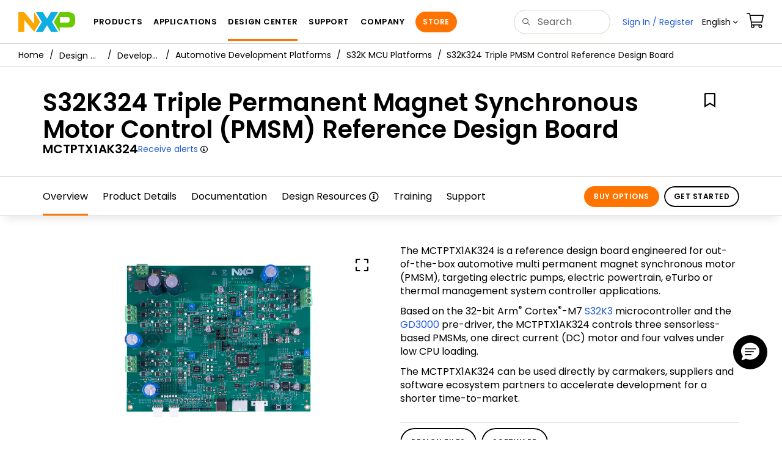

--- FILE ---
content_type: text/html; charset=utf-8
request_url: https://www.nxp.com/design/design-center/development-boards-and-designs/MCTPTX1AK324
body_size: 35542
content:
<!DOCTYPE html>
<html>
<head>
<META http-equiv="Content-Type" content="text/html; charset=UTF-8">
<title>S32K324 Triple PMSM Control Reference Design Board | NXP Semiconductors</title>
<!--grid-layout-->
<!--ls:begin[stylesheet]-->
 <meta http-equiv="X-UA-Compatible" content="IE=edge">
 <meta name="description" content="The MCTPTX1AK324 is a reference design board engineered for out-of-the-box validated automotive multi-motor control applications." /> 
 <meta name="Keywords" content="MCTPTX1AK324, S32K324 Triple Permanent Magnet Synchronous Motor Control Reference Design Board, S32K3, S32K324, Motor Control, Automotive, three Sensorless-based PMSM, DC Motor, Arm Cortex-M7,ArmBasedDevelopmentKits,Arm-Based Development Platform" /> 
 <meta name="Created_Cms" content="2023-03-27T09:55:59Z" /> 
 <meta name="Revised_Cms" content="2026-01-07T22:42:58Z" /> 
 <meta property="twitter:site" name="twitter:site"  content="@NXP" />
 <meta property="og:type" name="og:type"  content="website" />
 <meta property="og:url" name="og:url"  content="https://www.nxp.com/design/design-center/development-boards-and-designs/automotive-development-platforms/s32k-mcu-platforms/s32k324-triple-permanent-magnet-synchronous-motor-control-pmsm-reference-design-board:MCTPTX1AK324" />
 <meta property="og:locale" name="og:locale"  content="en_US" />
 <meta property="twitter:card" name="twitter:card"  content="summary" />
 <meta property="twitter:creator" name="twitter:creator"  content="@NXP" />
 <meta property="twitter:description" name="twitter:description"  content="The MCTPTX1AK324 is a reference design board engineered for out-of-the-box validated automotive multi-motor control applications." />
 <meta property="twitter:title" name="twitter:title"  content="S32K324 Triple PMSM Control Reference Design Board" />
 <meta property="twitter:Image" name="twitter:Image"  content="https://www.nxp.com/assets/images/en/dev-board-image/MCTPTX1AK324-TOP-OP.png" />
 <meta property="og:description" name="og:description"  content="The MCTPTX1AK324 is a reference design board engineered for out-of-the-box validated automotive multi-motor control applications." />
 <meta property="og:title" name="og:title"  content="S32K324 Triple PMSM Control Reference Design Board" />
 <meta property="og:image" name="og:image"  content="https://www.nxp.com/assets/images/en/dev-board-image/MCTPTX1AK324-TOP-OP.png" />
 <meta name="templateType" content="tools_summary" /> 
 <meta name="Asset_Type" content="SoftwareTools" /> 
 <meta name="pageNodeId" content="015628850156636998040621A02920A8949" /> 
 <meta name="Asset Id" content="1679935244267719599783" /> 
 <meta name="Code" content="MCTPTX1AK324" /> 
 <meta name="Content Language" content="en" /> 
 <meta name="Language" content="en_US" /> 
 <meta name="folder_uuid" content="02fae693-4d7d-4ba6-b7e0-cf0ea5a884f9,07878a70-fcdc-4307-ba70-c44301acf373,0a8db1a7-481d-4d4a-9d9b-4017cafc025c,0aab6f66-0857-4f4a-9050-20731330f2a9,10722735-c3a3-47dd-a794-8eec20db8c66,10b40fdf-4475-49b1-b191-c8e18f489d40,11031b48-a8ff-41d0-ba1f-bfa55ec24201,11f16082-eb82-4bad-9be2-cf4c78317ed5,22aaee4f-9038-41d0-b73b-35e017fecd8a,22b7926e-788b-41c2-a8da-c58b7050a634,235f14fc-952e-4301-9bba-71ff8f56aae2,27435698-7b0a-4a59-810f-425c1f7721c0,2782ab45-ea2b-46c9-af36-9b9d599730a3,28b39e02-005e-441b-94c5-39221db2218d,29879ca1-ff4b-4b4d-b3fc-b919e18e33f6,3198e3bb-42ac-4432-9dec-6a67a8d354e4,38c76119-56e3-4030-a3b8-d0d2fb6a623e,3929d752-d6d4-43cc-99b1-6c7fb023328f,3ab94513-b38d-41bd-b681-83bdfb64a04a,4b7a0797-3fa5-4204-ae32-941c50aa8d60,56ee57f2-c9a1-402f-9b2b-5b14bccb88e3,5fa0a76d-58d2-48e7-b879-6b4ee1bb4686,621204ec-572c-47f5-a6c9-211c61a37cd0,6c508a02-c9a1-4b0a-a527-475bb84a98a0,949a9d72-c4b0-425e-8e92-9e654a2f1e96,982f4ed8-4f17-41b1-b764-b87f1f12af2e,a15e5259-b86f-4495-bc4e-82cc044a2a36,a69a55d3-7e61-4132-9658-d7ee9b488395,a8674b38-1c84-4bb1-814d-ba797b12716f,a9c25890-fb3e-4ed5-a309-efcb427409e1,bb5a508b-d78d-4c31-85ea-e6533f4b4ea3,c0754989-d477-44e5-89dd-838191335eed,c2a94a57-97b0-49c2-af92-4f1699bee3f1,c6524946-cccb-472c-ae2e-29193efd5f36,c8cf5116-0d46-4c81-a21f-7753745f7f45,d39a95c9-efb9-4cb7-ab2c-d4b14492188,d39a95c9-efb9-4cb7-ab2c-d4b144921886,d39a95c9-efb9-4cb7-ab2c-d4b144921887,d39a95c9-efb9-4cb7-ab2c-d4b144921888,d3f3cf0a-e433-4d5e-a8f9-fab3954be022,d5d34daa-a524-4a37-96e6-1982abd3fb48,df0207af-b3ba-4917-8a4e-d63a8db15cc7,e0519fbe-a2fc-4c88-8ade-2438827534d8,e448e86b-93bf-4ce9-9cf0-192fe55bc1be,e83b52c6-99c0-4451-b37c-06adf05e7c8d,fd10cf65-8c89-4cb7-852b-044a2014f6cf" /> 
<script type="text/javascript">var domainlocale="en";</script><script type="application/ld+json">{"@context":"https://schema.org","@graph":[{"@type":"Product","name":"S32K324 Triple Permanent Magnet Synchronous Motor Control PMSM Reference Design Board","description":"The MCTPTX1AK324 is a reference design board engineered for outofthebox validated automotive multimotor control applications","mpn":"MCTPTX1AK324","image":"https://www.nxp.com/assets/images/en/dev-board-image/MCTPTX1AK324-TOP-OP.png","url":"https://www.nxp.com/design/design-center/development-boards-and-designs/MCTPTX1AK324","keywords":["MCTPTX1AK324","S32K324 Triple Permanent Magnet Synchronous Motor Control Reference Design Board","S32K3","S32K324","Motor Control","Automotive","three Sensorlessbased PMSM","DC Motor","Arm CortexM7","ArmBasedDevelopmentKits","ArmBased Development Platform"],"potentialAction":[{"@type":"BuyAction","target":"https://www.nxp.com/design/design-center/development-boards-and-designs/MCTPTX1AK324#buy","name":"Buy Options"}],"offers":[{"@type":"Offer","priceCurrency":"USD","url":"https://www.nxp.com/part/MCTPTX1AK324","price":"495.00","sku":"MCTPTX1AK324","availability":"https://schema.org/InStock"}]},{"@type":"BreadcrumbList","itemListElement":[{"@type":"ListItem","position":1,"name":"Design Center","item":"https://www.nxp.com/design/design-center:DESIGN"},{"@type":"ListItem","position":2,"name":"Development Boards and Designs","item":"https://www.nxp.com/design/design-center/development-boards-and-designs:EVDEBRDSSYS"},{"@type":"ListItem","position":3,"name":"Automotive Development Platforms","item":"https://www.nxp.com/design/design-center/development-boards-and-designs/automotive-development-platforms:DEVKIT-AUTO-IND"},{"@type":"ListItem","position":4,"name":"S32K MCU Platforms","item":"https://www.nxp.com/design/design-center/development-boards-and-designs/automotive-development-platforms/s32k-mcu-platforms:MCUS-32-BITS-PLATFORMS"}]}]}</script>
<style type="text/css">
          
          .iw_container
          {
            max-width:800px !important;
            margin-left: auto !important;
            margin-right: auto !important;
          }
          .iw_stretch
          {
            min-width: 100% !important;
          }
        </style>
<link href="/lsds/iwov-resources/grid/bootstrap.css" type="text/css" rel="stylesheet">
<!--ls:end[stylesheet]-->
<!--ls:begin[canonical]-->
<!--ls:end[canonical]-->
<!--ls:begin[script]-->
<!--ls:end[script]-->
<!--ls:begin[custom-meta-data]-->
<meta name="template" content="TSP-2021Q4-Rev2025">
<meta name="stickyHeader" content="Yes">
<meta name="viewport" content="width=device-width, initial-scale=1.0, maximum-scale=1.0">
<!--ls:end[custom-meta-data]-->
<!--ls:begin[script]-->
<script type="text/javascript" src="/lsds/resources/scripts/jquery-3.7.1.min.js" data-ocde-desktop_or_tablet_or_phone="show"></script>
<!--ls:end[script]-->
<!--ls:begin[script]--><script type="text/javascript" src="/lsds/resources/scripts/bootstrap.js" data-ocde-desktop_or_tablet_or_phone="show"></script>
<!--ls:end[script]-->
<!--ls:begin[script]--><script type="text/javascript" src="/lsds/resources/scripts/nxp-cms/framework-loader.js" data-ocde-desktop_or_tablet_or_phone="show"></script>
<!--ls:end[script]-->
<!--ls:begin[script]--><script type="text/javascript" src="/lsds/resources/scripts/analytics/webanalytics.js" data-ocde-desktop_or_tablet_or_phone="show"></script>
<!--ls:end[script]-->
<!--ls:begin[stylesheet]-->
<link type="text/css" href="/lsds/resources/css/nxp-web.min.css" rel="stylesheet" data-ocde-desktop_or_tablet_or_phone="show">
<!--ls:end[stylesheet]-->
<!--ls:begin[stylesheet]-->
<link type="text/css" href="/lsds/resources/css/nxp_containers_no_left_nav.css" rel="stylesheet" data-ocde-desktop_or_tablet_or_phone="show">
<!--ls:end[stylesheet]-->
<link data-ocde-desktop_or_tablet_or_phone="show" rel="stylesheet" href="/resources/css/nxp_containers.css" type="text/css">
<!--ls:begin[head-injection]-->
<link rel="canonical" href="https://www.nxp.com/design/design-center/development-boards-and-designs/MCTPTX1AK324"/>

<link rel="alternate" hreflang="x-default" href="https://www.nxp.com/design/design-center/development-boards-and-designs/MCTPTX1AK324"/>

<link rel="alternate" hreflang="ja-JP" href="https://www.nxp.jp/design/design-center/development-boards-and-designs/MCTPTX1AK324"/>

<link rel="alternate" hreflang="zh-Hans-CN" href="https://www.nxp.com.cn/design/design-center/development-boards-and-designs/MCTPTX1AK324"/>
<script src="//assets.adobedtm.com/8f7434476eb5/c8113b1c7559/launch-6b3848c34eff.min.js" async></script><!--ls:end[head-injection]--><!--ls:begin[tracker-injection]--><!--ls:end[tracker-injection]--><!--ls:begin[script]--><!--ls:end[script]--><!--ls:begin[script]--><!--ls:end[script]-->
<script>!function(){function o(n,i){if(n&&i)for(var r in i)i.hasOwnProperty(r)&&(void 0===n[r]?n[r]=i[r]:n[r].constructor===Object&&i[r].constructor===Object?o(n[r],i[r]):n[r]=i[r])}try{var n=decodeURIComponent("%7B%0A%22LOGN%22%3A%20%7B%0A%22storeConfig%22%3A%20true%0A%7D%2C%0A%22Early%22%3A%20%7B%0A%22enabled%22%3A%20true%0A%7D%0A%7D");if(n.length>0&&window.JSON&&"function"==typeof window.JSON.parse){var i=JSON.parse(n);void 0!==window.BOOMR_config?o(window.BOOMR_config,i):window.BOOMR_config=i}}catch(r){window.console&&"function"==typeof window.console.error&&console.error("mPulse: Could not parse configuration",r)}}();</script>
                              <script>!function(a){var e="https://s.go-mpulse.net/boomerang/",t="addEventListener";if("False"=="True")a.BOOMR_config=a.BOOMR_config||{},a.BOOMR_config.PageParams=a.BOOMR_config.PageParams||{},a.BOOMR_config.PageParams.pci=!0,e="https://s2.go-mpulse.net/boomerang/";if(window.BOOMR_API_key="9A5SG-ZLHFG-266XZ-3SBXK-MAXXJ",function(){function n(e){a.BOOMR_onload=e&&e.timeStamp||(new Date).getTime()}if(!a.BOOMR||!a.BOOMR.version&&!a.BOOMR.snippetExecuted){a.BOOMR=a.BOOMR||{},a.BOOMR.snippetExecuted=!0;var i,_,o,r=document.createElement("iframe");if(a[t])a[t]("load",n,!1);else if(a.attachEvent)a.attachEvent("onload",n);r.src="javascript:void(0)",r.title="",r.role="presentation",(r.frameElement||r).style.cssText="width:0;height:0;border:0;display:none;",o=document.getElementsByTagName("script")[0],o.parentNode.insertBefore(r,o);try{_=r.contentWindow.document}catch(O){i=document.domain,r.src="javascript:var d=document.open();d.domain='"+i+"';void(0);",_=r.contentWindow.document}_.open()._l=function(){var a=this.createElement("script");if(i)this.domain=i;a.id="boomr-if-as",a.src=e+"9A5SG-ZLHFG-266XZ-3SBXK-MAXXJ",BOOMR_lstart=(new Date).getTime(),this.body.appendChild(a)},_.write("<bo"+'dy onload="document._l();">'),_.close()}}(),"".length>0)if(a&&"performance"in a&&a.performance&&"function"==typeof a.performance.setResourceTimingBufferSize)a.performance.setResourceTimingBufferSize();!function(){if(BOOMR=a.BOOMR||{},BOOMR.plugins=BOOMR.plugins||{},!BOOMR.plugins.AK){var e=""=="true"?1:0,t="",n="clml4aqxhsf5g2lqjowa-f-02281bef7-clientnsv4-s.akamaihd.net",i="false"=="true"?2:1,_={"ak.v":"39","ak.cp":"1136550","ak.ai":parseInt("266333",10),"ak.ol":"0","ak.cr":9,"ak.ipv":4,"ak.proto":"h2","ak.rid":"1bb6b31c","ak.r":51105,"ak.a2":e,"ak.m":"h","ak.n":"essl","ak.bpcip":"18.216.190.0","ak.cport":53016,"ak.gh":"23.209.83.74","ak.quicv":"","ak.tlsv":"tls1.3","ak.0rtt":"","ak.0rtt.ed":"","ak.csrc":"-","ak.acc":"","ak.t":"1768967084","ak.ak":"hOBiQwZUYzCg5VSAfCLimQ==D48RNlfLFFu3VT+eBO2LzUQURhLW6qqsB+bKEyrJyEeW6i3kk9as/NdihlqIUe/m6sLInfVEXxBHCjWgydoD3e80utS142uM5H2/NPx7eAjt/tUHSkOcuqwTZ1+JouJ7paSoWLZmcmkjZ0BxixXZKebQ0j2d7yiSn7OPwv3CViRpWi7+CXsMIB8eYJ9aSQkJebWD4gge7AbjbWySCjHXwc//FMGAhX7xk5kh64nO7yDZ9vH2uLzjNQQkAmb6YUfj6VsT8PB98/RNaSi76S45VvV/KOHvb+OHWliT3ZaNOcDr2jlygXccU4nnQHUyUbu/YveZF1zloI6EdgMdxoV5+b8g64Z+2WvCvGHAlkCt/NVRDZ7FpjMKLd4kasvju7sM4ghluYNMGoNEgaJz73e5PCjwcebfwsDd9ZTkgAX+yiM=","ak.pv":"260","ak.dpoabenc":"","ak.tf":i};if(""!==t)_["ak.ruds"]=t;var o={i:!1,av:function(e){var t="http.initiator";if(e&&(!e[t]||"spa_hard"===e[t]))_["ak.feo"]=void 0!==a.aFeoApplied?1:0,BOOMR.addVar(_)},rv:function(){var a=["ak.bpcip","ak.cport","ak.cr","ak.csrc","ak.gh","ak.ipv","ak.m","ak.n","ak.ol","ak.proto","ak.quicv","ak.tlsv","ak.0rtt","ak.0rtt.ed","ak.r","ak.acc","ak.t","ak.tf"];BOOMR.removeVar(a)}};BOOMR.plugins.AK={akVars:_,akDNSPreFetchDomain:n,init:function(){if(!o.i){var a=BOOMR.subscribe;a("before_beacon",o.av,null,null),a("onbeacon",o.rv,null,null),o.i=!0}return this},is_complete:function(){return!0}}}}()}(window);</script></head>
<body>
<!--ls:begin[body]--><script type="text/javascript">
	var s_site_platform = "normal";
	var LANG_CD_LIST = "zh-Hans,ja,ko,cn,jp,kr";
	var URL_DOMAIN = "www.nxp.com";
	var URL_MAJOR_DOMAIN= "null";
 var CACHE_URL_DOMAINS = ["cache.nxp.com", "www.nxp.com", "www.nxp.com"];
var s_normal_site ="normal";
	if(s_site_platform == s_normal_site) {
		s_site_platform = "full";
	}	var s_do_pagecall = true;
		var s_searchQryTxt = "";
	var s_searchResultCnt = "";
		var s_searchFilter = "";
			if(s_searchResultCnt == '' || s_searchResultCnt == "0"){
		s_searchResultCnt = "zero";
	}
	var s_currentUrl = document.URL;
	var searchLabel = null;
	var code = null;
	var type = null;
	var nodeId = null;
	var partnerId = null;
	var partNumber = null;
var partNumber1 = null;
var packageId = null;
var orderablePartNum = null;
var yid = null;
var pageLoadRule  = "";
var pageEvents  = "";
var sourceType  = "";
var pageLocalTitle  = "S32K324 Triple Permanent Magnet Synchronous Motor Control (PMSM) Reference Design Board";
	var  pageCategory = "TSP";
	var summaryPageType = "";
	var sourceId  = "";
	isDTMEnabledFlag = isDTMEnabled(); 
pageLoadRule = pageLoadRule == "" ? "General":pageLoadRule;s_currentUrl = getCleanPageURL();
if(searchLabel != null) s_currentUrl = s_currentUrl +'?searchLabel=' + searchLabel;
if(partnerId != null) s_currentUrl = s_currentUrl +'?partnerId=' + partnerId;
if(partNumber != null) s_currentUrl = s_currentUrl +'?PART_NUMBER=' + partNumber;
if(partNumber1 != null) s_currentUrl = s_currentUrl +'?partnumber=' + partNumber1;
if(packageId != null) s_currentUrl = s_currentUrl +'?packageId=' + packageId;
if(orderablePartNum != null) s_currentUrl = s_currentUrl +'?orderablePartNum=' + orderablePartNum;
 digitalData.pageInfo.pageLoadRule=pageLoadRule;
digitalData.pageInfo.pageName ="Product Summary:S32K324 - MCTPTX1AK324 | MCTPTX1AK324";
digitalData.pageInfo.pageURLClean = s_currentUrl;
digitalData.pageInfo.pageType ="Product Summary";
	digitalData.pageInfo.siteSection1 = "Design";
	digitalData.pageInfo.siteSection2 = "Hardware Development Tools";
	digitalData.pageInfo.siteSection3 = "Ultra-Reliable MCUs Development Platform";
	digitalData.pageInfo.siteSection4 = "32-bit MCUs Platforms";
	digitalData.pageInfo.siteSection5 = "S32K324 - MCTPTX1AK324 | MCTPTX1AK324";
var eventPathing = "";
var eVar57 = "";
eventPathing = "D=pageName";
if (typeof(eVar57) != "undefined" && eVar57.indexOf("Rich Media Component") != -1) {
eventPathing = eVar57;
}
 digitalData.pageInfo.pageEventPathing = eventPathing;
digitalData.pageInfo.summaryPageType ="TSP";
digitalData.pageInfo.PageTemplateType ="TSP";
digitalData.pageInfo.pageTab = "";
digitalData.pageInfo.nodeID = "015628850156636998040621A02920A8949";	
digitalData.pageInfo.assetID = "1679935244267719599783";
digitalData.pageInfo.securedAsset ="";
digitalData.pageInfo.localTitle="S32K324 Triple Permanent Magnet Synchronous Motor Control (PMSM) Reference Design Board";
digitalData.pageInfo.pageCodeID = "MCTPTX1AK324"
digitalData.pageInfo.pageTemplateType = "";
digitalData.pageInfo.pageCategory = pageCategory;
if(typeof getProdview == 'function'){
	if(getProdview()){
		if(digitalData.pageInfo.pageEvents == '')
			digitalData.pageInfo.pageEvents = 'event44';
		else
			digitalData.pageInfo.pageEvents = digitalData.pageInfo.pageEvents + ',' + 'event44';
	}
}
var s_contentFinder = '';
if (typeof getContentFinding == 'function') {
	    s_contentFinder  = getContentFinding(document.referrer, document.URL);
	}
digitalData.pageInfo.contentFinding = s_contentFinder;
digitalData.userInfo = {};
digitalData.siteInfo = {};
digitalData.siteInfo.sitePlatform = s_site_platform;
digitalData.siteInfo.lang = "en";
if (typeof digitalData != 'undefined' && typeof digitalData.customEventInfo == 'undefined') {
digitalData.customEventInfo = {};
digitalData.customEventInfo.pageActionContentFinding = '';
digitalData.customEventInfo.searchKeyword = '';
digitalData.customEventInfo.searchResultCount = '';
digitalData.customEventInfo.eventPathing = '';
digitalData.customEventInfo.formName = '';
digitalData.customEventInfo.uniquePageComponent = '';
digitalData.customEventInfo.searchResultPageNumber = '';
digitalData.customEventInfo.pageAction = '';
digitalData.customEventInfo.pageSubaction = '';
digitalData.customEventInfo.contentSubFinding = '';
digitalData.customEventInfo.searchResultPosition = '';
digitalData.customEventInfo.targetURL = '';
digitalData.customEventInfo.events = {};
digitalData.customEventInfo.searchFilterList = {};
digitalData.customEventInfo.pageEventPathingdiv = '';
digitalData.customEventInfo.pageActiondiv = '';
digitalData.customEventInfo.pageSubactiondiv = '';
digitalData.customEventInfo.targetURLdiv = '';
digitalData.customEventInfo.searchResultPageNumberdiv = '';
digitalData.customEventInfo.searchResultPositiondiv = '';
digitalData.customEventInfo.assetIDdiv = '';
 }
if (typeof initiateWACookie == 'function') {
						initiateWACookie();
					}
</script><input id="recordHistoryTime" type="hidden" name="recordHistroryTime" value="10"/>
<input id="recordHistoryCommand" type="hidden" name="recordHistroryCommand" value="BROWSE_WEBPAGE"/>
<input id="pageNodeId" type="hidden" name="pageNodeId" value="015628850156636998040621A02920A8949"/>
<input id="pageType" type="hidden" name="pageType" value="product"/>
<input id="recrdHistDwnlodComnd" type="hidden" name="recrdHistDwnlodComnd" value="DOWNLOAD"/>
<input id="webActivityParentID" type="hidden" name="webActivityParentID" value="null"/>
<input id="webActivityParentType" type="hidden" name="webActivityParentType" value="null"/>
<input id="webActivityAssetType" type="hidden" name="webActivityParentType" value="TSP"/>
<input id="recordActivityCommand" type="hidden" name="recordActivityCommand" value="RECORD_WEB_ACTIVITY"/>
<input id="webActivityAssetID" type="hidden" name="webActivityAssetID" value="1679935244267719599783"/>
<input id="sechighlight" type="hidden" name="sechighlight" value="design"/>
<div class="iw_viewport-wrapper nxp-wrapper"><div class="container-fluid iw_section" id="sectionirs5dxuw"> 
 <div class="row iw_row iw_stretch" id="rowirs5dxux"> 
  <div class="iw_columns col-lg-12" id="colirs5dxuy"> 
   <div class="iw_component" id="iw_comp1471030178215">
     <!--ls:begin[component-1471030178215]--><style>#iw_comp1471030178215{}</style><noscript>
    <div class="alert alert-warning alert-dismissible fade in text-center" role="alert">
        For best experience this site requires Javascript to be enabled. To enable on your browser, follow our <a href="https://www.nxp.com/company/about-nxp/accessibility:ACCESSIBILITY" target="_blank" class='alert-link'>accessibility instructions</a>.<button class='close' type='button' data-dismiss='alert' aria-label='close'><span aria-hidden='true'>&times;</span></button>
    </div>
  </noscript>
  <header class="loadnav">
  <nav id="nxp-mobile-nav"> </nav>
  
  
  <div class="site-header">
  <div class="site-header-inner">
  <div class="site-header-wrapper" >
    <!-- logo -->
    <div class="site-logo" id="site-logo">
      <a class="dtmcustomrulelink" href="//www.nxp.com" data-dtmaction="Header: Logo Click"  data-content-finding ="Header"  data-content-finding ="Header" data-content-subfinding ="Header: Logo" title="NXP Semiconductor">
        <!-- <img src="//www.nxp.com/resources/images/nxp-logo.svg" onerror="this.src=//www.nxp.com/assets/images/en/logos-internal/NXP_logo.png" alt="NXP logo"> -->
        <svg id="nxp-logo" xmlns="http://www.w3.org/2000/svg" xmlns:xlink="http://www.w3.org/1999/xlink" viewBox="0 0 93 32" width="93" height="32">
          <style type="text/css">
            .nxpsvglogoN {
              fill: #fca600;
            }
            .nxpsvglogoP {
              fill: #69ca00;
            }
            .nxpsvglogoX {
              fill: #0eafe0;
            }
          </style>
          <title id="nxpLogoTitle">NXP</title>
          <polyline class="nxpsvglogoN" points="26,0 26,19.3 9.7,0 0,0 0,32 9.7,32 9.7,12.7 26,32 35.7,16 26,0 "></polyline>
          <path class="nxpsvglogoX" d="M53.4,32l-6.5-10.6L40.4,32H28.9l9.7-16L28.9,0h11.4l6.5,10.6L53.4,0h11.4l-9.7,16l9.7,16H53.4z"></path>
          <path
            class="nxpsvglogoP"
            d="M81.6,0H67.8l-9.7,16l9.7,16l0,0v-7.1h16.3c6.8,0,8.9-5.5,8.9-10.2v-3.8C93,4.7,90.8,0,81.6,0 M84,12.9
         c0,1.9-0.9,4.1-3.1,4.1h-13V7.9H80c2.9,0,4,1.2,4,3.4C84,11.3,84,12.9,84,12.9z"
          ></path>
        </svg>
      </a>
    </div>
    <!-- Primary navigation -->
    <div class="site-nav">
    <div id="hamburger" class="navbar-toggle">
      <span class="icon-bar top-bar"></span>
      <span class="icon-bar middle-bar"></span>
      <span class="icon-bar bottom-bar"></span>
    </div>
    <nav class="primary-nav dtmcustomrulelink" id="primaryNav" data-dtmaction="Header: Top Menu Click">
      <a class="primary-nav-item productsmenu" data-dtmsubaction="Products" data-target="#productsMm"  data-toggle="dropdown" role="button" aria-haspopup="true" aria-expanded="false">Products</a>
      <a class="primary-nav-item applicationsmenu" data-dtmsubaction="Applications" data-target="#applicationsMm" data-toggle="dropdown" role="button" aria-haspopup="true" aria-expanded="false">Applications</a>
      <a class="primary-nav-item design" data-dtmsubaction="Design" data-target="#designMm" data-toggle="dropdown" role="button" aria-haspopup="true" aria-expanded="false">Design Center</a>
      <a class="primary-nav-item trainingmenu" data-dtmsubaction="Support" data-target="#supportMm" data-toggle="dropdown" role="button" aria-haspopup="true" aria-expanded="false">Support</a>
      <a class="primary-nav-item aboutmenu" data-dtmsubaction="Company" data-target="#aboutMm" data-toggle="dropdown" role="button" aria-haspopup="true" aria-expanded="false">Company</a>
      <a class="primary-nav-item primary-nav-store store " data-content-finding="Header" data-dtmaction="Header: Store Button Click" role="button" href="https://www.nxp.com/pages/store:STORE">Store</a>
    </nav>
    </div>
    <!-- Primary navigation END -->
    <!-- Search -->
    <div class="header-search" id="search-component">
  
    <div class="search-input" id="search-input">
    <input type="text" id="parts" name="q" placeholder="Search..." tabindex="2" autocomplete="off" class="form-control" value="">
    </div>
  
  
    <!-- Primary navigation -->
    </div>  
    </div>
    <!-- Secondary navigation -->
    <ul class="secondary-nav">
    <!-- DO NOT REMOVE || My NXP tab --> 
    <li class="secondary-nav-item dropdown">
        <div id="mynxp-component" >
          <a class="secondary-nav-link mynxpmenu" data-target="#mynxpMm" data-toggle="dropdown" role="button" aria-haspopup="true" aria-expanded="false">
            <span class='spin-icon icon-para-reset'></span>
          </a>
        </div>
        </li>
      <li class="secondary-nav-item dropdown">
      <div id="language-component">
        <a href="#" class="secondary-nav-link dropdown-toggle" data-toggle="dropdown" role="button" aria-haspopup="true" aria-expanded="false"><span class="icon-globe2"></span>Language&nbsp;<span class="icon-angle-down"></a>
  
        </div>
      </li>
      <li class="secondary-nav-item"><a class="secondary-nav-link dtmcustomrulelink" href="//store.nxp.com/webapp/ecommerce.show_cart.framework" data-dtmaction="Header: Cart Click" data-content-finding ="Header" data-content-subfinding="Header: Cart"><span class="icon-cart"></span><div class="row"><div class="visible-xs">Orders</div></div></a></li>
      <li class="secondary-nav-item" style="display:none;">
        <div id="login-block"><a class="secondary-nav-link dtmHeaderLogin" data-toggle="dropdown" href="#" id="login-dropdown">Sign In</a></div>
      </li>
  
    </ul>
  </div>
  <div id='mobile-component'></div>
  
  <!-- megamenus -->
  
  <div class="megamenu">
    
  <!-- DO NOT REMOVE || My NXP tab -->       
        <div class="megamenu-inner" id="mynxpMm">  
        <!-- <p>My NXP mega menu</p>-->  
        </div>
     </div>
  </div>
  
  
  </header>
  <!-- /MOBILE NAV START -->
  <nav id="nxp-mobile-nav"></nav>
  <!-- MOBILE NAV END --><!--ls:end[component-1471030178215]--> 
   </div> 
  </div> 
 </div> 
</div> 
<div class="container-fluid iw_section" id="sectionjthecag7"> 
 <div class="row iw_row iw_stretch" id="rowjthecag8"> 
  <div class="iw_columns col-lg-12" id="coljthecag9"> 
   <div class="iw_component" id="iw_comp1553097818598">
     <!--ls:begin[component-1553097818598]--><style>#iw_comp1553097818598{}</style><div class="bc-container clearfix"><ul class="bc dtmcustomrulelink" data-dtmaction="Breadcrumb Click" data-content-subfinding="Breadcrumb Click"> <li><a href="/" data-dtmsubaction="Home Icon"><span class="icon-home" title="nxp.com"></span></a></li> <li>
   <div class="dropdown"><a class="dropdown-toggle" data-toggle="dropdown" id="bc_2" href="/design/design-center:DESIGN" data-dtmsubaction="Design Center">Design Center</a><div aria-labelledby="bc_2" role="menu" class="dropdown-menu dropdown-menu-left">
         <ul id="bc-dropdown">
            <li role="presentation"><a data-dtmsubaction="Documentation" href="/design/design-center/documentation:DOCUMENTATION" role="menuitem">Documentation</a></li>
            <li class="parent" role="presentation"><a data-dtmsubaction="Development Boards and Designs" href="/design/design-center/development-boards-and-designs:EVDEBRDSSYS" role="menuitem">Development Boards and Designs</a></li>
            <li role="presentation"><a data-dtmsubaction="Partner Marketplace" href="/design/design-center/partner-marketplace:PARTNER-MARKETPLACE" role="menuitem">Partner Marketplace</a></li>
            <li role="presentation"><a data-dtmsubaction="Software" href="/design/design-center/software:SOFTWARE-HOME" role="menuitem">Software</a></li>
            <li role="presentation"><a data-dtmsubaction="Training" href="/design/design-center/training:TRAINING-EVENTS" role="menuitem">Training</a></li>
         </ul>
      </div>
   </div></li> <li>
   <div class="dropdown"><a class="dropdown-toggle" data-toggle="dropdown" id="bc_2" href="/design/design-center/development-boards-and-designs:EVDEBRDSSYS" data-dtmsubaction="Development Boards and Designs">Development Boards and Designs</a><div aria-labelledby="bc_2" role="menu" class="dropdown-menu dropdown-menu-left">
         <ul id="bc-dropdown">
            <li role="presentation"><a data-dtmsubaction="FRDM Development Boards" href="/design/design-center/development-boards-and-designs/frdm-development-boards:FRDM" role="menuitem">FRDM Development Boards</a></li>
            <li role="presentation"><a data-dtmsubaction="Analog Toolbox" href="/design/design-center/development-boards-and-designs/analog-toolbox:ANALOGTOOLBOX" role="menuitem">Analog Toolbox</a></li>
            <li class="parent" role="presentation"><a data-dtmsubaction="Automotive Development Platforms" href="/design/design-center/development-boards-and-designs/automotive-development-platforms:DEVKIT-AUTO-IND" role="menuitem">Automotive Development Platforms</a></li>
            <li role="presentation"><a data-dtmsubaction="Automotive Motor Control Solutions" href="/design/design-center/development-boards-and-designs/automotive-motor-control-solutions:AUTOMOTIVE-MOTOR-CONTROL" role="menuitem">Automotive Motor Control Solutions</a></li>
            <li role="presentation"><a data-dtmsubaction="General-Purpose MCUs" href="/design/design-center/development-boards-and-designs/general-purpose-mcus:FREDEVPLA" role="menuitem">General-Purpose MCUs</a></li>
            <li role="presentation"><a data-dtmsubaction="LPCXpresso Boards" href="/design/design-center/development-boards-and-designs/lpcxpresso-boards:LPCXPRESSO-BOARDS" role="menuitem">LPCXpresso Boards</a></li>
            <li role="presentation"><a data-dtmsubaction="i.MX Evaluation and Development Boards" href="/design/design-center/development-boards-and-designs/i-mx-evaluation-and-development-boards:SABRE_HOME" role="menuitem">i.MX Evaluation and Development Boards</a></li>
            <li role="presentation"><a data-dtmsubaction="Tower Development Boards" href="/design/design-center/development-boards-and-designs/tower-development-boards:TOWER_HOME" role="menuitem">Tower Development Boards</a></li>
            <li role="presentation"><a data-dtmsubaction="Sensor Developer Resources" href="/design/design-center/development-boards-and-designs/sensor-developer-resources:SENSORS_SW_DEV" role="menuitem">Sensor Developer Resources</a></li>
            <li role="presentation"><a data-dtmsubaction="Models" href="/design/design-center/development-boards-and-designs/models:MODELS-TEST-DATA" role="menuitem">Models</a></li>
         </ul>
      </div>
   </div></li> <li>
   <div class="dropdown"><a class="dropdown-toggle" data-toggle="dropdown" id="bc_2" href="/design/design-center/development-boards-and-designs/automotive-development-platforms:DEVKIT-AUTO-IND" data-dtmsubaction="Automotive Development Platforms">Automotive Development Platforms</a><div aria-labelledby="bc_2" role="menu" class="dropdown-menu dropdown-menu-left">
         <ul id="bc-dropdown">
            <li role="presentation"><a data-dtmsubaction="S32G Auto Hardware Platforms" href="/design/design-center/development-boards-and-designs/automotive-development-platforms/s32g-auto-hardware-platforms:AUTO-S32G-PLATFORMS" role="menuitem">S32G Auto Hardware Platforms</a></li>
            <li class="parent" role="presentation"><a data-dtmsubaction="S32K MCU Platforms" href="/design/design-center/development-boards-and-designs/automotive-development-platforms/s32k-mcu-platforms:MCUS-32-BITS-PLATFORMS" role="menuitem">S32K MCU Platforms</a></li>
            <li role="presentation"><a data-dtmsubaction="S32V MPU Platforms" href="/design/design-center/development-boards-and-designs/automotive-development-platforms/s32v-mpu-platforms:AUTO-S32V-PLATFORMS" role="menuitem">S32V MPU Platforms</a></li>
            <li role="presentation"><a data-dtmsubaction="i.MX MPU Platforms" href="/design/design-center/development-boards-and-designs/automotive-development-platforms/i-mx-mpu-platforms:AUTO-iMX8-PLATFORMS" role="menuitem">i.MX MPU Platforms</a></li>
            <li role="presentation"><a data-dtmsubaction="MPC57xx MCU Platforms" href="/design/design-center/development-boards-and-designs/automotive-development-platforms/mpc57xx-mcu-platforms:AUTO-MPC57-PLATFORMS" role="menuitem">MPC57xx MCU Platforms</a></li>
            <li role="presentation"><a data-dtmsubaction="MPC56xx MCU Platforms" href="/design/design-center/development-boards-and-designs/automotive-development-platforms/mpc56xx-mcu-platforms:AUTO-MPC56-PLATFORMS" role="menuitem">MPC56xx MCU Platforms</a></li>
            <li role="presentation"><a data-dtmsubaction="S12 MagniV MCU Platforms" href="/design/design-center/development-boards-and-designs/automotive-development-platforms/s12-magniv-mcu-platforms:MCUS-16-BITS-PLATFORMS" role="menuitem">S12 MagniV MCU Platforms</a></li>
            <li role="presentation"><a data-dtmsubaction="StarterTRAK Platforms" href="/design/design-center/development-boards-and-designs/automotive-development-platforms/startertrak-platforms:STARTERTRAK-PLATFORMS" role="menuitem">StarterTRAK Platforms</a></li>
            <li role="presentation"><a data-dtmsubaction="Hardware Tools and Accessories" href="/design/design-center/development-boards-and-designs/automotive-development-platforms/hardware-tools-and-accessories:AUTO-ACCESSORIES" role="menuitem">Hardware Tools and Accessories</a></li>
            <li role="presentation"><a data-dtmsubaction="S32R Radar Processors and MCUs" href="https://www.nxp.com/design/design-center/development-boards-and-designs:EVDEBRDSSYS?collection=devBoardsDesigns&amp;start=0&amp;max=12&amp;language=en&amp;query=typeTax%3E%3Et633_t763::deviceTax%3E%3Ec731_c394_c1774&amp;siblings=false" role="menuitem">S32R Radar Processors and MCUs</a></li>
            <li role="presentation"><a data-dtmsubaction="S32Z/E Processors Platforms" href="https://www.nxp.com/design/design-center/development-boards-and-designs:EVDEBRDSSYS?collection=devBoardsDesigns&amp;start=0&amp;max=12&amp;language=en&amp;query=deviceTax%3E%3Ec731_c394_c1867" role="menuitem">S32Z/E Processors Platforms</a></li>
         </ul>
      </div>
   </div></li> <li>
   <div class="dropdown"><a class="dropdown-toggle" data-toggle="dropdown" id="bc_2" href="/design/design-center/development-boards-and-designs/automotive-development-platforms/s32k-mcu-platforms:MCUS-32-BITS-PLATFORMS" data-dtmsubaction="S32K MCU Platforms">S32K MCU Platforms</a><div aria-labelledby="bc_2" role="menu" class="dropdown-menu dropdown-menu-left">
         <ul id="bc-dropdown">
            <li role="presentation"><a data-dtmsubaction="FRDMPKPT2000EVM" href="/design/design-center/development-boards-and-designs/FRDMPKPT2000EVM" role="menuitem">FRDMPKPT2000EVM</a></li>
            <li role="presentation"><a data-dtmsubaction="HVBMS | Battery Management Unit (BMU)" href="/design/design-center/development-boards-and-designs/RD-K344BMU" role="menuitem">HVBMS | Battery Management Unit (BMU)</a></li>
            <li role="presentation"><a data-dtmsubaction="KEA128 and MC10XS3425 Light Control and E-Switch Reference Design" href="/design/design-center/development-boards-and-designs/kea128-and-mc10xs3425-light-control-and-e-switch-reference-design:KEA128LEDLIGHTRD" role="menuitem">KEA128 and MC10XS3425 Light Control and E-Switch Reference Design</a></li>
            <li role="presentation"><a data-dtmsubaction="S32K116-Q048 Evaluation Board for Automotive General Purpose" href="/design/design-center/development-boards-and-designs/automotive-development-platforms/s32k-mcu-platforms/s32k116-q048-evaluation-board-for-automotive-general-purpose:S32K116EVB" role="menuitem">S32K116-Q048 Evaluation Board for Automotive General Purpose</a></li>
            <li role="presentation"><a data-dtmsubaction="S32K118-Q048 Evaluation Board for Automotive General Purpose" href="/design/design-center/development-boards-and-designs/automotive-development-platforms/s32k-mcu-platforms/s32k118-q048-evaluation-board-for-automotive-general-purpose:S32K118EVB" role="menuitem">S32K118-Q048 Evaluation Board for Automotive General Purpose</a></li>
            <li role="presentation"><a data-dtmsubaction="S32K142-Q100 Evaluation Board for Automotive General Purpose" href="/design/design-center/development-boards-and-designs/automotive-development-platforms/s32k-mcu-platforms/s32k142-q100-evaluation-board-for-automotive-general-purpose:S32K142EVB" role="menuitem">S32K142-Q100 Evaluation Board for Automotive General Purpose</a></li>
            <li role="presentation"><a data-dtmsubaction="S32K144-Q100 Evaluation Board for Automotive General Purpose" href="/design/design-center/development-boards-and-designs/automotive-development-platforms/s32k-mcu-platforms/s32k144-q100-evaluation-board-for-automotive-general-purpose:S32K144EVB" role="menuitem">S32K144-Q100 Evaluation Board for Automotive General Purpose</a></li>
            <li role="presentation"><a data-dtmsubaction="S32K146EVB-Q144 Evaluation Board for Automotive General Purpose" href="/design/design-center/development-boards-and-designs/automotive-development-platforms/s32k-mcu-platforms/s32k146evb-q144-evaluation-board-for-automotive-general-purpose:S32K146EVB" role="menuitem">S32K146EVB-Q144 Evaluation Board for Automotive General Purpose</a></li>
            <li role="presentation"><a data-dtmsubaction="S32K146 UAVCAN V1 and MAVCAN Development System" href="/design/design-center/development-boards-and-designs/UCANS32K146" role="menuitem">S32K146 UAVCAN V1 and MAVCAN Development System</a></li>
            <li role="presentation"><a data-dtmsubaction="S32K148 Automotive Telematics Box (T-Box)" href="/design/design-center/development-boards-and-designs/S32K148-T-BOX" role="menuitem">S32K148 Automotive Telematics Box (T-Box)</a></li>
            <li role="presentation"><a data-dtmsubaction="S32K148-Q176 Evaluation Board for Automotive General Purpose" href="/design/design-center/development-boards-and-designs/automotive-development-platforms/s32k-mcu-platforms/s32k148-q176-evaluation-board-for-automotive-general-purpose:S32K148EVB" role="menuitem">S32K148-Q176 Evaluation Board for Automotive General Purpose</a></li>
            <li role="presentation"><a data-dtmsubaction="S32K14W-Q064 Evaluation Board for Automotive General Purpose" href="/design/design-center/development-boards-and-designs/S32K14WEVB-Q064" role="menuitem">S32K14W-Q064 Evaluation Board for Automotive General Purpose</a></li>
            <li role="presentation"><a data-dtmsubaction="S32K312EVB-Q172 Development Board for Automotive General Purpose" href="/design/design-center/development-boards-and-designs/S32K312EVB-Q172" role="menuitem">S32K312EVB-Q172 Development Board for Automotive General Purpose</a></li>
            <li role="presentation"><a data-dtmsubaction="S32K312MINI-EVB Evaluation Board" href="/design/design-center/development-boards-and-designs/S32K312MINI-EVB" role="menuitem">S32K312MINI-EVB Evaluation Board</a></li>
            <li role="presentation"><a data-dtmsubaction="S32K31XEVB-Q100 Evaluation Board for Automotive General Purpose" href="/design/design-center/development-boards-and-designs/S32K31XEVB-Q100" role="menuitem">S32K31XEVB-Q100 Evaluation Board for Automotive General Purpose</a></li>
            <li class="active" role="presentation"><a data-dtmsubaction="S32K324 Triple PMSM Control Reference Design Board" href="/design/design-center/development-boards-and-designs/MCTPTX1AK324" role="menuitem">S32K324 Triple PMSM Control Reference Design Board</a></li>
            <li role="presentation"><a data-dtmsubaction="S32K344 Evaluation Board for Mobile Robotics with 100BASE-T1 and Six CANFD" href="/design/design-center/development-boards-and-designs/MR-CANHUBK344" role="menuitem">S32K344 Evaluation Board for Mobile Robotics with 100BASE-T1 and Six CANFD</a></li>
            <li role="presentation"><a data-dtmsubaction="S32K344-WB Evaluation Board for Automotive General Purpose" href="/design/design-center/development-boards-and-designs/S32K344-WB" role="menuitem">S32K344-WB Evaluation Board for Automotive General Purpose</a></li>
            <li role="presentation"><a data-dtmsubaction="S32K388EVB-Q289 Evaluation Board for Automotive General Purpose" href="/design/design-center/development-boards-and-designs/S32K388EVB-Q289" role="menuitem">S32K388EVB-Q289 Evaluation Board for Automotive General Purpose</a></li>
            <li role="presentation"><a data-dtmsubaction="S32K389EVB-Q437 Evaluation Board for Automotive General Purpose" href="/design/design-center/development-boards-and-designs/S32K389EVB-Q437" role="menuitem">S32K389EVB-Q437 Evaluation Board for Automotive General Purpose</a></li>
            <li role="presentation"><a data-dtmsubaction="S32K39/37/36 Electrification Microcontrollers Evaluation Board" href="/design/design-center/development-boards-and-designs/S32K396-BGA-DC1" role="menuitem">S32K39/37/36 Electrification Microcontrollers Evaluation Board</a></li>
            <li role="presentation"><a data-dtmsubaction="S32K3 Automotive Telematics Box (T-Box) Reference Design Board" href="/design/design-center/development-boards-and-designs/S32K3-T-BOX" role="menuitem">S32K3 Automotive Telematics Box (T-Box) Reference Design Board</a></li>
            <li role="presentation"><a data-dtmsubaction="S32K3X4EVB-T172 Evaluation Board for Automotive General Purpose" href="/design/design-center/development-boards-and-designs/S32K3X4EVB-T172" role="menuitem">S32K3X4EVB-T172 Evaluation Board for Automotive General Purpose</a></li>
            <li role="presentation"><a data-dtmsubaction="S32K3X8EVB-Q289 Evaluation Board for Automotive General Purpose" href="/design/design-center/development-boards-and-designs/S32K3X8EVB-Q289" role="menuitem">S32K3X8EVB-Q289 Evaluation Board for Automotive General Purpose</a></li>
            <li role="presentation"><a data-dtmsubaction="S32K-ISELED Lighting Solution" href="/design/design-center/development-boards-and-designs/s32k-iseled-led-lighting-solution:S32K-ISELED" role="menuitem">S32K-ISELED Lighting Solution</a></li>
            <li role="presentation"><a data-dtmsubaction="S32X-MB I/O Extension Evaluation Board" href="/design/design-center/development-boards-and-designs/S32X-MB" role="menuitem">S32X-MB I/O Extension Evaluation Board</a></li>
         </ul>
      </div>
   </div></li> <li><span>S32K324 Triple PMSM Control Reference Design Board</span></li></ul><!--googleoff: all--><!--googleon: all-->
</div><script type="text/javascript">
		$(document).ready(function(){
		var nodeId = ""; 
		if($('meta[name=pageNodeId]').length > 0){ nodeId = $('meta[name=pageNodeId]').attr('content'); } 
		var pageCode = ""; 
		if($('meta[name=Code]').length > 0){ pageCode = $('meta[name=Code]').attr('content'); } 
		var authCookieData = getCookie("AuthCookie"); 
		var SGCookieData = getCookie("SG");
		if(NXP.isLoggedIn() && authCookieData != null && authCookieData.length > 0 && SGCookieData != null && SGCookieData.length > 0){
		if(pageCode != 'REFDSGNHOME' && pageCode != 'PARTNERNET' && pageCode != 'DISTYNET' && nodeId != '' && pageCode != ''){
		var nURL='/sp/data/breadcrumb?code='+pageCode+'&nodeId='+nodeId;
		try{
		$.ajax({ 
		url: nURL, 
		dataType: 'html', 
		async: true,
		processData: false,		
		type: 'GET',
		success: function(data){
		if((data.indexOf("/security/public/login.LogoutController.sp") == -1) && (data.indexOf("bc-container") >= 0))
			$( "div.bc-container" ).replaceWith(data);
			$.fn.secureBreadcrumb();
		},
		error: function(xhr){
			console.log("Error in breadcrumb ajax call ");
		}, 
		timeout: 60000 });
		}catch(err){
		console.log(err);
		}}
		}
		});
	</script><!--ls:end[component-1553097818598]--> 
   </div> 
  </div> 
 </div> 
</div> 
<div class="container-fluid iw_section" id="sectionjthecagb"> 
 <div class="row iw_row iw_stretch" id="rowjthecagc"> 
  <div class="iw_columns col-lg-12" id="coljthecagd"> 
   <div class="iw_component" id="iw_comp1553097818602">
     <!--ls:begin[component-1553097818602]--><style>#iw_comp1553097818602{}</style><section class="sp-hero  no-image ">
   <div class="sp-hero-content asp-hero">
      <div class="sp-hero-title-container" id="hero-component-global-header">
         <h1 class="sp-hero-title" id="hero-title">S32K324 Triple Permanent Magnet Synchronous Motor Control (PMSM) Reference Design Board</h1>
         <div id="createCollectionAlert" class="alert-flag"></div>
         <div class="collectionEligible item-options-collections" asset-id="1679935244267719599783" asset-lang="en" asset-type="TSP" asset-title="S32K324 - MCTPTX1AK324" asset-section="Page Title Section" asset-type-section-name="PageTitle" asset-section-action="Link Click" asset-page-type="TSP" asset-category-option="NXP" asset-leaf-node="TSP" asset-type-api="TSP"></div>
         <div class="sp-hero-metadata"><span class="sp-hero-others-codeid">MCTPTX1AK324</span> <span class="recieve-alerts" id="alertId"><a class="btn-follow subscribe" onclick="onClickJsFollow();" id="subscribe">Receive alerts</a> <span class="icon-info" id="icon-info-nav-tab" data-toggle="popover" data-placement="top" data-content="Stay informed when NXP documentation and other design resources related to this product are updated."></span></span></div>
      </div>
   </div>
</section>
<div class="progressiveProfiling" style="display: none;"></div><script type="text/javascript" src="/resources/scripts/technicalUpdates/technicalUpdatesSPA.js"></script><!--ls:end[component-1553097818602]--> 
   </div> 
  </div> 
 </div> 
</div> 
<div class="container-fluid iw_section" id="sectionjthecagf"> 
 <div class="row iw_row iw_stretch" id="rowjthecagg"> 
  <div class="iw_columns col-lg-12" id="coljthecagh"> 
   <div class="iw_component" id="iw_comp1553097818606">
     <!--ls:begin[component-1553097818606]--><style>#iw_comp1553097818606{}</style><aside class="contextnav-ste" id="contextnav">
   <ul class="contextnav nav compressed affix-top is-horizontal" data-spy="affix">
      <li>
         <h2>Jump To</h2>
      </li>
      			<li><a href="#overview" data-dtmsubaction="Overview">Overview</a></li><li><a href="#product-details" data-dtmsubaction="Product Details">Product Details</a></li>
      			
      						
      						
      						
      
      
      
      
      
      						
      						
      						
      
      
      
      
      						<li><a href="#documentation"  data-dtmaction="Jump To Menu Click" data-dtmsubaction="Documentation">Documentation</a></li>
      						<li><a href="#design-resources" data-dtmsubaction="Design Resources">Design Resources</a>&nbsp;<span class="icon-info" id="icon-info-nav-tab" data-toggle="popover" data-placement="bottom" data-content="Find design files, hardware, software, and engineering services." ></span></li>
      						<li><a href="#training" data-dtmsubaction="Training">Training</a></li>
      <li><a href="#support" data-dtmsubaction="Support">Support</a></li>
      						
      						
      						<li id="buyOptions" class="has-buttons ste dtmcustomrulelink"><a class="btn btn-primary" href="#buy" data-dtmaction="Jump to Menu Click" data-dtmsubaction="Buy Options">Buy Options</a></li>
      						<li id="gettingStarted" class="has-buttons ste dtmcustomrulelink"><a class="btn btn-default" href="/document/guide/secure-automotive-network-design-guide:GS-MCTPTX1AK324" data-dtmaction="Jump to Menu Click" data-dtmsubaction="Get Started">Get Started</a></li>
      						
      						
      						
      		
   </ul>
</aside><!--ls:end[component-1553097818606]--> 
   </div> 
  </div> 
 </div> 
</div> 
<div class="container-fluid iw_section" id="sectionjthecagn"> 
 <div class="row iw_row iw_stretch" id="rowjthecago"> 
  <div class="iw_columns col-lg-12" id="coljthecagp"> 
   <div class="row iw_row" id="rowjthecagu"> 
    <div class="iw_columns col-lg-6" id="coljthecagv"> 
     <div class="iw_component" id="iw_comp1553097818620">
       <!--ls:begin[component-1553097818620]--><style>#iw_comp1553097818620{}</style><div class="component-wrapper xsp-richMedia" id="richmedia">
   <div class="show-image-video" id="xzoom-component"><img class="xzoom" data-toggle="modal" data-target="#launchModal" id="xzoom-image" src="/assets/images/en/dev-board-image/MCTPTX1AK324-TOP.png" xoriginal="/assets/images/en/dev-board-image/MCTPTX1AK324-TOP.png"><div class="video-container">
         <div class="row hidden">
            <figure class="thumbVideoWrapper" style="display: flex;justify-content: center;" data-toggle="modal" data-target="#launchModal"><img src="/videos/poster/AUTOSWPM-QUICK-GUIDE-VID.jpg?imwidth=300" alt="How To Use the Automotive Software Package Manager" video-id="1" loading="lazy"></figure>
         </div>
      </div><a class="btn btn-tertiary" data-toggle="modal" data-target="#launchModal" id="xzoom-fs-button"><span class="icon-expand"></span></a></div>
   <p class="xzoom-text">Roll over image to zoom in</p>
   <div class="xzoom-thumbs" id="xzoom-images"><a href="/assets/images/en/dev-board-image/MCTPTX1AK324-TOP.png"><img class="xzoom-gallery" width="80" src="/assets/images/en/dev-board-image/MCTPTX1AK324-TOP.png?imwidth=600" data-title="MCTPTX1AK324 Reference Design Board Top view" loading="lazy"></a><a href="/assets/images/en/dev-board-image/MCTPTX1AK324-LEFT.png"><img class="xzoom-gallery" width="80" src="/assets/images/en/dev-board-image/MCTPTX1AK324-LEFT.png?imwidth=600" data-title="MCTPTX1AK324 Reference Design Board Angle view" loading="lazy"></a><a href="/assets/images/en/dev-board-image/MCTPTX1AK324-RIGHT.png"><img class="xzoom-gallery" width="80" src="/assets/images/en/dev-board-image/MCTPTX1AK324-RIGHT.png?imwidth=600" data-title="MCTPTX1AK324 Reference Design Board Angle view" loading="lazy"></a><a href="/assets/images/en/dev-board-image/MCTPTX1AK324-BOTTOM.png"><img class="xzoom-gallery" width="80" src="/assets/images/en/dev-board-image/MCTPTX1AK324-BOTTOM.png?imwidth=600" data-title="MCTPTX1AK324 Reference Design Board Bottom view" loading="lazy"></a><a href="/videos/thumbnail/AUTOSWPM-QUICK-GUIDE-VID.jpg">
         <figure class="thumbVideoWrapperSte"><img class="xzoom-gallery" width="80" alt="" src="/videos/thumbnail/AUTOSWPM-QUICK-GUIDE-VID.jpg?imwidth=300" video-id="1" data-title="How To Use the Automotive Software Package Manager" loading="lazy"></figure></a></div>
   <div class="modal fade" id="launchModal" tabindex="-1" role="dialog" aria-labelledby="launchModalLabel">
      <div class="modal-dialog modal-xl xzoom-fs" role="document">
         <div class="modal-content xzoom-fs">
            <div class="modal-header has-border-bottom"><button id="modal-close" type="button" class="close" data-dismiss="modal" aria-label="Close"><span class="icon-times"></span></button><h3 class="modal-title" id="modalTitle">MCTPTX1AK324 Reference Design Board Top view</h3><a type="button" id="zoomIn" class="zoomIn zoom"><span class="icon-search-plus"></span></a><a type="button" id="zoomOut" class="zoomOut zoom disabled"><span class="icon-search-minus"></span></a></div>
            <div class="modal-body rich-media">
               <div class="show-image-video" id="xzoom-component-modal">
                  <div class="live-example">
                     <div class="panzoom-parent">
                        <div class="panzoom xzoom-scaled" id="panzoom-image"><img class="xzoom" id="xzoom-image-modal" src="/assets/images/en/dev-board-image/MCTPTX1AK324-TOP.png" xoriginal="/assets/images/en/dev-board-image/MCTPTX1AK324-TOP.png" loading="lazy"></div>
                     </div>
                  </div>
                  <div class="video-container-modal">
                     <div class="row hidden">
                        <div class="col-sm-12">
                           <div class="interactive-media-player row">
                              <div class="media-container col-md-12 col-xs-12 container">
                                 <div class="media media-1">
                                    <video id="AUTOSWPM-QUICK-GUIDE-VID" data-video-id="ref:AUTOSWPM-QUICK-GUIDE-VID" data-embed="default" controls="" class="enableBrightcovePerformance video-js"></video>
                                 </div>
                              </div>
                           </div>
                        </div>
                     </div>
                  </div>
               </div>
            </div>
            <div class="modal-footer has-border-top">
               <div class="xzoom-thumbs modal-img slider-container" id="xzoom-images-modal">
                  <div class="slider richMedia-slider">
                     <div class=""><a href="/assets/images/en/dev-board-image/MCTPTX1AK324-TOP.png" modal-title="MCTPTX1AK324 Reference Design Board Top view"><img class="xzoom-gallery-modal " width="80" src="/assets/images/en/dev-board-image/MCTPTX1AK324-TOP.png" loading="lazy"></a></div>
                     <div class=""><a href="/assets/images/en/dev-board-image/MCTPTX1AK324-LEFT.png" modal-title="MCTPTX1AK324 Reference Design Board Angle view"><img class="xzoom-gallery-modal " width="80" src="/assets/images/en/dev-board-image/MCTPTX1AK324-LEFT.png" loading="lazy"></a></div>
                     <div class=""><a href="/assets/images/en/dev-board-image/MCTPTX1AK324-RIGHT.png" modal-title="MCTPTX1AK324 Reference Design Board Angle view"><img class="xzoom-gallery-modal " width="80" src="/assets/images/en/dev-board-image/MCTPTX1AK324-RIGHT.png" loading="lazy"></a></div>
                     <div class=""><a href="/assets/images/en/dev-board-image/MCTPTX1AK324-BOTTOM.png" modal-title="MCTPTX1AK324 Reference Design Board Bottom view"><img class="xzoom-gallery-modal " width="80" src="/assets/images/en/dev-board-image/MCTPTX1AK324-BOTTOM.png" loading="lazy"></a></div>
                     <div class=""><a href="/videos/thumbnail/AUTOSWPM-QUICK-GUIDE-VID.jpg" modal-title="How To Use the Automotive Software Package Manager">
                           <figure class="thumbVideoWrapperSte"><img class="xzoom-gallery-modal " width="80" alt="" src="/videos/thumbnail/AUTOSWPM-QUICK-GUIDE-VID.jpg?imwidth=300" video-id="1" loading="lazy"></figure></a></div>
                  </div>
               </div>
               <p id="xzoom-description-modal" class="text-muted small" style="text-align: center;"></p>
            </div>
         </div>
      </div>
   </div>
</div><script type="text/javascript" src="/resources/scripts/xzoom.min.js"></script><script type="text/javascript" src="/resources/scripts/panzoom.js"></script><!--ls:end[component-1553097818620]--> 
     </div> 
    </div> 
    <div class="iw_columns col-lg-6" id="coljthecagw"> 
     <div class="iw_component" id="iw_comp1553097818614">
       <!--ls:begin[component-1553097818614]--><style>#iw_comp1553097818614{}</style><div class="component-wrapper xsp-overview" id="overview">
   <section>
      <div class="toggle-text-show-image-video dtmcustomrulelink" data-dtmname="Overview Section" id="overviewToggle" data-dtmaction="Overview - Options Section Click"><p>The MCTPTX1AK324 is a reference design board engineered for out-of-the-box automotive multi permanent magnet synchronous motor (PMSM), targeting electric pumps, electric powertrain, eTurbo or thermal management system controller
  applications.</p>
<p>Based on the 32-bit Arm<sup>&reg;</sup> Cortex<sup>&reg;</sup>-M7 <a
    href="/products/S32K3">S32K3</a> microcontroller and the <a
    href="/products/GD3000">GD3000</a> pre-driver, the MCTPTX1AK324 controls three
  sensorless-based PMSMs, one direct current (DC) motor and four valves under low CPU loading.</p>
<p>The MCTPTX1AK324 can be used directly by carmakers, suppliers and software ecosystem partners to accelerate
  development
  for a shorter time-to-market.</p></div>
   </section>
</div><!--ls:end[component-1553097818614]--> 
     </div> 
     <div class="iw_component" id="iw_comp1625675181506">
       <!--ls:begin[component-1625675181506]--><style>#iw_comp1625675181506{}</style><div class="collapse-mobile ste-button">
   <div class="has-border-top ">
      <div id="designDiv" class="col-md-3 dtmcustomrulelink pl0 pt1" data-dtmaction="Overview - Options Section Click" data-dtmsubaction="Design Files" data-content-subfinding="Design File Button" data-dtmname="Design File Button" data-ignoresubcf="Y"><a dt-action-value="" class="btn btn-default">Design Files</a></div>
      <div id="softwareDiv" class="col-md-3 dtmcustomrulelink pl0 pt1" data-dtmaction="Overview - Options Section Click" data-dtmsubaction="Software" data-content-subfinding="Software Button" data-dtmname="Software Button" data-ignoresubcf="Y"><a dt-action-value="" class="btn btn-default">Software</a></div>
   </div>
</div><!--ls:end[component-1625675181506]--> 
     </div> 
    </div> 
   </div> 
   <div class="iw_component" id="iw_comp1553097818625">
     <!--ls:begin[component-1553097818625]--><style>#iw_comp1553097818625{}</style><div id="product-details" class="ds-resources section-title">
<h2 class="ds-resources-big-title"> Product Details </h2>
<div class="ds-resources-navigation collapse-mobile">
<ul id="subjumpto" class="nav-piped is-large">
									<li><a href="#blockdiagram" data-dtmaction="Product Details - Menu Option Click" data-dtmsubaction="Block Diagram">Block Diagram</a></li>
									<li><a href="#on-board-devices" data-dtmaction="Product Details - Menu Option Click" data-dtmsubaction="Supported Devices">Supported Devices</a></li>
									<li><a href="#features" data-dtmsubaction="Features">Features</a></li>
									
									
									
									
									
									
									
									
									
									
									
									
									
									
									
									
									<li><a href="#relatedApplications" data-dtmsubaction="Applications">Applications</a></li>
								</ul>
</div>
</div><div id="blockdiagram" class="component-container">
<div class="interactive-bd-component collapse-mobile">
<h3 class="bd-title">Block Diagram</h3>
<div class="bd-header"></div>
<div class="bd-body p0">
<div class="tab-content">
<div id="s1680101869870722404102" class="tab-pane" role="tabpanel">
<div class="row">
<div class="col-md-12 bd-col-left">
<h3 class="bd-media-title">MCTPTX1AK324 Reference Design Board</h3>
<figure class="bd-media">
<div class="bd-img">
<img loading="lazy" xoriginal="/assets/images/en/block-diagrams/MCTPTX1AK324_Reference_Design_Board.svg" alt="MCTPTX1AK324 Reference Design Board" src="/assets/images/en/block-diagrams/MCTPTX1AK324_Reference_Design_Board.svg" type="image/svg+xml" class="img-responsive xsp-bd"><a data-dtmsubaction="Magnifier Button -  MCTPTX1AK324 Reference Design Board" data-dtmaction="Block Diagram - Menu Option Click" tabindex="0" data-target="#modalBD" data-toggle="modal" class="btn btn-tertiary bd-button dtmcustomrulelink"><span class="icon-expand"></span></a>
</div>
</figure>
</div>
</div>
</div>
</div>
</div>
<div aria-labelledby="myLargeModalLabel" role="dialog" tabindex="-1" id="modalBD" class="modal fade">
<div class="modal-dialog modal-lg">
<div class="modal-content">
<div class="modal-header has-border-bottom">
<button aria-label="Close" data-dismiss="modal" class="close" type="button"><span class="icon-times "></span></button>
<h3 id="modalTitle" class="modal-title">MCTPTX1AK324 Reference Design Board</h3>
<a class="zoomIn zoom" id="zoomIn" type="button"><span class="icon-search-plus"></span></a><a class="zoomOut disable zoom" id="zoomOut" type="button"><span class="icon-search-minus"></span></a>
</div>
<div class="modal-body text-center">
<img loading="lazy" src="/assets/images/en/block-diagrams/MCTPTX1AK324_Reference_Design_Board.svg" alt="MCTPTX1AK324 Reference Design Board" class="scale-img" id="modal-img"></div>
<div class="modal-footer has-border-top">
<div class="col-lg-12 p0">
<div class="col-lg-6 p0 text-left">
<p>
<strong>Note:</strong>
														To see the product features close this window.
													</p>
</div>
<div class="col-lg-6 pb2 pr0">
<a href="/assets/block-diagram/en/MCTPTX1AK324.pdf" data-dtmsubaction="Get Diagram PDF" data-dtmaction="Block Diagram - Full Screen - Menu Option Click" class="btn btn-sm btn-default dtmcustomrulelink">Get diagram PDF</a>
</div>
</div>
</div>
</div>
</div>
</div>
<div class="text-right">
<a href="/assets/block-diagram/en/MCTPTX1AK324.pdf" data-dtmsubaction="Get Diagram PDF" data-dtmaction="Block Diagram - Menu Option Click" class="btn btn-sm btn-default dtmcustomrulelink">Get diagram PDF</a>
</div>
</div>
</div>
<!--ls:end[component-1553097818625]--> 
   </div> 
   <div class="iw_component" id="iw_comp1572713407583">
     <!--ls:begin[component-1572713407583]--><style>#iw_comp1572713407583{}</style><!--ls:end[component-1572713407583]--> 
   </div> 
   <div class="iw_component" id="iw_comp1639070914037">
     <!--ls:begin[component-1639070914037]--><style>#iw_comp1639070914037{}</style><div class="collapse-mobile sp-supported-ste" id="on-board-devices" data-dtmaction="Supported Devices - Section Click">
   <h3>Supported Devices</h3>
   <div class="features-list" id="featuresXsp">
      <div class="features-xsp">
         <div class="collapse-mobile ste-list onBoardDevices">
            <h3 class="onBoardDevices-title"></h3>
            <div class="onBoardDevices-section collapse-mobile">
               <h3>BLDC, H-Bridge, Stepper</h3>
               <div class="features-xsp-onboard">
                  <ul class="boxes dtmcustomrulelink" data-dtmaction="Supported Devices - Section Click">
                     <li><a href="/products/HB2001" onclick="/products/HB2001" data-dtmsubaction="HB2001: SPI Programmable 10 A H-Bridge Brushed DC Motor Driver"><b>HB2001</b></a><b>: </b>SPI Programmable 10 A H-Bridge Brushed DC Motor Driver
                     </li>
                     <li><a href="/products/GD3000" onclick="/products/GD3000" data-dtmsubaction="GD3000: 3-Phase Brushless Motor Pre-Driver"><b>GD3000</b></a><b>: </b>3-Phase Brushless Motor Pre-Driver
                     </li>
                  </ul>
               </div>
            </div>
            <div class="onBoardDevices-section collapse-mobile">
               <h3>High Side Switches</h3>
               <div class="features-xsp-onboard">
                  <ul class="boxes dtmcustomrulelink" data-dtmaction="Supported Devices - Section Click">
                     <li><a href="/products/MC12XS6" onclick="/products/MC12XS6" data-dtmsubaction="MC12XS6: External Automotive Lighting Multi-Channel eXtreme Switch"><b>MC12XS6</b></a><b>: </b>External Automotive Lighting Multi-Channel eXtreme Switch
                     </li>
                  </ul>
               </div>
            </div>
         </div>
         <div class="collapse-mobile ste-list onBoardDevices">
            <h3 class="onBoardDevices-title">Interfaces</h3>
            <div class="onBoardDevices-section collapse-mobile">
               <h3>Automotive LIN Solutions</h3>
               <div class="features-xsp-onboard">
                  <ul class="boxes dtmcustomrulelink" data-dtmaction="Supported Devices - Section Click">
                     <li><a href="/products/TJA1021" onclick="/products/TJA1021" data-dtmsubaction="TJA1021: ISO17987 LIN 2.1/SAE J2602 Transceiver"><b>TJA1021</b></a><b>: </b>ISO17987 LIN 2.1/SAE J2602 Transceiver
                     </li>
                  </ul>
               </div>
            </div>
            <div class="onBoardDevices-section collapse-mobile">
               <h3>3.3 V / 5 V IO CAN Transceivers</h3>
               <div class="features-xsp-onboard">
                  <ul class="boxes dtmcustomrulelink" data-dtmaction="Supported Devices - Section Click">
                     <li><a href="/products/interfaces/can-transceivers/can-with-flexible-data-rate/high-speed-can-transceiver-with-standby-mode-mantis-family:TJA1044" onclick="/products/interfaces/can-transceivers/can-with-flexible-data-rate/high-speed-can-transceiver-with-standby-mode-mantis-family:TJA1044" data-dtmsubaction="TJA1044: High-Speed CAN Transceiver with Standby Mode - Mantis Family"><b>TJA1044</b></a><b>: </b>High-Speed CAN Transceiver with Standby Mode - Mantis Family
                     </li>
                  </ul>
               </div>
            </div>
         </div>
         <div class="collapse-mobile ste-list onBoardDevices">
            <h3 class="onBoardDevices-title">Power Management</h3>
            <div class="onBoardDevices-section collapse-mobile">
               <h3>12 V, 24 V, and 48 V SBC Solutions</h3>
               <div class="features-xsp-onboard">
                  <ul class="boxes dtmcustomrulelink" data-dtmaction="Supported Devices - Section Click">
                     <li><a href="/products/FS26" onclick="/products/FS26" data-dtmsubaction="FS26: Safety System Basis Chip with Low Power, for ASIL D Systems"><b>FS26</b></a><b>: </b>Safety System Basis Chip with Low Power, for ASIL D Systems
                     </li>
                  </ul>
               </div>
            </div>
         </div>
         <div class="collapse-mobile ste-list onBoardDevices">
            <h3 class="onBoardDevices-title">Processors and Microcontrollers</h3>
            <div class="onBoardDevices-section collapse-mobile">
               <h3>S32K Auto General-Purpose MCUs</h3>
               <div class="features-xsp-onboard">
                  <ul class="boxes dtmcustomrulelink" data-dtmaction="Supported Devices - Section Click">
                     <li><a href="/products/S32K3" onclick="/products/S32K3" data-dtmsubaction="S32K3: S32K3 Microcontrollers for Automotive General Purpose"><b>S32K3</b></a><b>: </b>S32K3 Microcontrollers for Automotive General Purpose
                     </li>
                  </ul>
               </div>
            </div>
         </div>
      </div>
   </div>
</div><!--ls:end[component-1639070914037]--> 
   </div> 
   <div class="iw_component" id="iw_comp1639070922576">
     <!--ls:begin[component-1639070922576]--><style>#iw_comp1639070922576{}</style><div class="collapse-mobile sp-supported-ste additional dtmCommonSection" id="features">
  <h3>Features</h3>
  <div class="features-list" id="featuresXsp">
    <div class="features-xsp">
      <div class="collapse-mobile ste-list">
        <h3>Hardware Features</h3>
        <td class="boxes">
          <ul>
            <li>Supports up to three PMS motors sensorless field-oriented control (FOC)</li>
            <li>Up to 100W power for each PMSM</li>
            <li>Up to 20W power for DC motors</li>
            <li>Up to 5A peak current for high-side switch</li>
            <li>One-way CAN and one-way LIN</li>
            <li>Dual-core operation mode to reduce CPU load</li>
            <li>ISO 26262 support</li>
          </ul>
        </td>
      </div>
    </div>
  </div>
</div>
  <!--ls:end[component-1639070922576]--> 
   </div> 
   <div class="iw_component" id="iw_comp1639070922577">
     <!--ls:begin[component-1639070922577]--><style>#iw_comp1639070922577{}</style>
<!--ls:end[component-1639070922577]--> 
   </div> 
   <div class="iw_component" id="iw_comp1639070922579">
     <!--ls:begin[component-1639070922579]--><style>#iw_comp1639070922579{}</style>
<!--ls:end[component-1639070922579]--> 
   </div> 
   <div class="iw_component" id="iw_comp1639070922578">
     <!--ls:begin[component-1639070922578]--><style>#iw_comp1639070922578{}</style>
<!--ls:end[component-1639070922578]--> 
   </div> 
   <div class="iw_component" id="iw_comp1644349704591">
     <!--ls:begin[component-1644349704591]--><style>#iw_comp1644349704591{}</style>
<!--ls:end[component-1644349704591]--> 
   </div> 
   <div class="iw_component" id="iw_comp1644349704592">
     <!--ls:begin[component-1644349704592]--><style>#iw_comp1644349704592{}</style>
<!--ls:end[component-1644349704592]--> 
   </div> 
   <div class="iw_component" id="iw_comp1644349704593">
     <!--ls:begin[component-1644349704593]--><style>#iw_comp1644349704593{}</style>
<!--ls:end[component-1644349704593]--> 
   </div> 
   <div class="iw_component" id="iw_comp1644349704594">
     <!--ls:begin[component-1644349704594]--><style>#iw_comp1644349704594{}</style>
<!--ls:end[component-1644349704594]--> 
   </div> 
   <div class="iw_component" id="iw_comp1644349704595">
     <!--ls:begin[component-1644349704595]--><style>#iw_comp1644349704595{}</style>
<!--ls:end[component-1644349704595]--> 
   </div> 
   <div class="iw_component" id="iw_comp1644349704596">
     <!--ls:begin[component-1644349704596]--><style>#iw_comp1644349704596{}</style>
<!--ls:end[component-1644349704596]--> 
   </div> 
   <div class="iw_component" id="iw_comp1627686278719">
     <!--ls:begin[component-1627686278719]--><style>#iw_comp1627686278719{}</style><div class="related-applications collapse-mobile" id="relatedApplications">
   <h3 id="target-apps">Applications</h3>
   <div class="row target-applications">
      <div class="dtmcustomrulelink col-md-6 col-xs-12" data-dtmaction="Target Applications Section Click" data-content-subfinding="Target Applications Section">
         <h4>Automotive</h4>
         <ol class="target-applications-list list-unstyled">
            <li>
               						  Automotive thermal management system controller
               					  
            </li>
            <li><a href="/applications/ELECTRIC-PUMPS" data-dtmsubaction="Electric Pumps">
                  						   Electric Pumps</a></li>
            <li><a href="/applications/HEV-APPLICATIONS" data-dtmsubaction="Hybrid Electric Vehicle (HEV) Applications">
                  						   Hybrid Electric Vehicle (HEV) Applications</a></li>
         </ol>
         <h4>Industrial</h4>
         <ol class="target-applications-list list-unstyled">
            <li><a href="/applications/BRUSHLESS-DC-MOTORS" data-dtmsubaction="Brushless DC Motor (BLDC) Control">
                  						   Brushless DC Motor (BLDC) Control</a></li>
            <li><a href="/applications/PMSM-MOTORS" data-dtmsubaction="Permanent Magnet Synchronous Motor (PMSM)">
                  						   Permanent Magnet Synchronous Motor (PMSM)</a></li>
         </ol>
      </div>
   </div>
</div><!--ls:end[component-1627686278719]--> 
   </div> 
   <div class="iw_component" id="iw_comp1638313320832">
     <!--ls:begin[component-1638313320832]--><style>#iw_comp1638313320832{}</style><script>
                                                var orderingCodeNC12 = "";
                                                var distiLang = window.location.href;
                                                if (distiLang.indexOf("lang") > -1) {
                                                    distiLang = distiLang.split("?")[1];
                                                    distiLang = distiLang.split("=")[1];
                                                    distiLang = distiLang.split("#")[0];
                                                    if (distiLang == "cn") 
                                                        distiLang = "zh-Hans";
                                                    
                                                    if (distiLang == "jp") 
                                                        distiLang = "ja";
                                                    
                                                    if (distiLang == "kr") 
                                                        distiLang = "ko";
                                                    
                                                } else {
                                                    distiLang = "en";
                                                }
												function orderButtonClick(url, distributor, region, action){

														var part = document.getElementById("productCodeId").innerText;
														var finalTrackValue = distributor + ',' + region + ':' + part; 
														var subaction=''; 
														//window.open(url);
														if(action=='Order') subaction='Primary Link Click - Order - ' + part; 
															else if(action=='Order options') subaction = 'Secondary Link Click - Order options - ' + part; 
														trackdistyPopup('orderButton', part, orderingCodeNC12, 'Summary Page: Order From Distributors Link Click',subaction, url, distributor, region); 
														window.open(url, "_blank", "resizable=yes,scrollbars=yes");
													 
												}
                                                function swPhysicalPartPopup(url) {
                                                    window.open(url, 'BuyDirect', 'width=500, height=250,location=no, menubar=no, status=no, toolbar=no');
                                                }
                                                function getRegionBasedDistributor() {
                                                    var partId = document.getElementById("productCodeId").innerText;
                                                    var crossJSONURL = '/webapp/search/getCountryBasedDistributor.sp' + '?lang_cd=' + distiLang;
                                                    var part_country = document.getElementById("distributor_country").value;
                                                    var nURL = crossJSONURL + '&searchCountryDistributor=' + part_country + '&productCode=' + partId;
                                                    $.ajax({
                                                        type: "GET",
                                                        url: nURL,
                                                        async: false,
                                                        success: function (data) {
                                                            $("#table-responsive").html(data);
                                                            $('#myModal').modal('show');
                                                            $('#modal-body').show();
                                                        }
                                                    })
                                                    trackdistyPopup('changeLocation', partId, orderingCodeNC12, 'Distributor Popup: Change Shipping Location', part_country);
                                                }
                                            </script><div class="component-container component-divider sp-buy new-buy collapse-mobile" id="buy">
   <h2 class="sp-buy-header">Buy Options</h2>
   <div class="box-list">
      <article class="box-container box-opts has-border">
         <section class="box-opts-image">
            <figure><img src="/assets/images/en/dev-board-image/MCTPTX1AK324-TOP-OP.png?imwidth=300" alt="MCTPTX1AK324-Image" data-toggle="modal" data-target="#1" class="img-responsive" loading="lazy"></figure>
            <p><a data-toggle="modal" data-target="#1">Click to expand</a></p>
         </section>
         <section class="box-1 box-opts-content">
            <div class=" ">
               <h3 class="title-and-elements"><a href="/part/MCTPTX1AK324" class="dtmcustomrulelink" data-dtmaction="Buy Options - Section Click" data-dtmsubaction="MCTPTX1AK324">MCTPTX1AK324</a><span data-toggle="popover" data-placement="top" data-content="Fully qualified to meet NXP quality and reliability requirements. Available for production quantity orders.">
                     <div class="product-status success"><i class="fnxp-check-circle"></i>
                        																										Active
                        																										
                     </div></span></h3>
               <p class="">MCTPTX1AK324 Reference Design Board.</p>
               <div aria-multiselectable="true" class="panel-group accordion ui-accordion kit-contains" role="tablist">
                  <div class="panel panel-default">
                     <h3 class="ui-accordion-header" id="headingOne" role="tab"><a aria-controls="panel1" aria-expanded="false" class="collapsed" data-toggle="collapse" href="#panel1" role="button">Kit Contains
                           																					  </a></h3>
                     <div aria-expanded="false" aria-labelledby="headingOne" class="panel-collapse collapse" id="panel1" role="tabpanel">
                        <div class="toggle_container"><ul>
  <li>S32K324 Triple Permanent Magnet Synchronous Motor Control Reference Design Board</li>
</ul></div>
                     </div>
                  </div>
               </div>
            </div>
            <ul class="item-metadata metadata-vertical metadata-list"></ul>
         </section>
         <section class="box-opts-content actions divider-left"><span class="price">$495.00 USD</span><div class="dot dot-green"><b>In Stock</b><b> :</b>2
            </div>
            <p class="metadata">Normally ships 1-2 business days</p>
            <div class="buttons-container"><a href="javascript:addItemToCart('','https://www.nxp.com/webapp/ecommerce.add_item.framework?PART_NUMBER=MCTPTX1AK324&amp;QUANTITY=1&amp;ITEM_TYPE=TOOL_HW','MCTPTX1AK324','TOOL_HW','')" data-dtmtargetopn="MCTPTX1AK324" data-dtmevents="event34,event45" data-dtmaction="Buy Options - Button Click" data-dtmsubaction="Primary Link Click - Add To Cart - MCTPTX1AK324" class="btn btn-primary dtmcustomrulelink">ADD TO CART</a></div><input type="hidden" id="distiButtonClickPartNoValue" value="MCTPTX1AK324"><input type="hidden" id="distiButtonClickOrderingCodeValue" value="935439144598"><a id="distiButtonClickID" class="dtmcustomrulelink" data-dtmaction="Buy Options - Button Click" data-dtmsubaction="Secondary Link Click - Order from distributors - MCTPTX1AK324">Order from distributors</a><div class="modal fade" id="myModalDis" tabindex="-1" role="dialog" aria-labelledby="myModalLabel" aria-hidden="true">
               <div class="modal-dialog">
                  <div class="modal-content">
                     <div class="modal-header"><button type="button" class="close" value="close" data-dismiss="modal" aria-label="Close"><span aria-hidden="true">×</span></button><h3 class="modal-intro">No Distributors Available</h3>
                     </div>
                  </div>
               </div>
            </div>
         </section>
         <section class="box-opts-content options">
            <div class="collectionEligible item-options-collections" asset-id="935439144598" asset-type="Part" asset-title="MCTPTX1AK324" asset-lang="en" asset-section="Buy Options" asset-section-action="Section Click" asset-category-option="Part" asset-leaf-node="Part" asset-target-confidentiality-level="" asset-target-secure-app="" target-part-number="MCTPTX1AK324" asset-page-type="TSP" asset-type-api="Salesitem"></div>
         </section>
         <div class="modal fade buyOptionModal" id="1" tabindex="-1" role="dialog" aria-labelledby="buyOptionModal1Label">
            <div class="modal-dialog modal-xl xzoom-fs" role="document">
               <div class="modal-content xzoom-fs">
                  <div class="modal-header has-border-bottom"><button id="modal-close" type="button" class="close" data-dismiss="modal" aria-label="Close"><span class="icon-times"></span></button><h3 class="modal-title " id="modalTitle">MCTPTX1AK324-TOP-OP</h3><a type="button" id="zoomIn" class="zoomIn zoom"><span class="icon-search-plus"></span></a><a type="button" id="zoomOut" class="zoomOut zoom disabled"><span class="icon-search-minus"></span></a></div>
                  <div class="modal-body rich-media">
                     <div class="show-image-video" id="xzoom-component-modal">
                        <div class="live-example">
                           <div class="panzoom-parent">
                              <div class="panzoom xzoom-scaled" id="panzoom-image"><img class="xzoom" id="xzoom-image-modal" src="/assets/images/en/dev-board-image/MCTPTX1AK324-TOP-OP.png" xoriginal="/assets/images/en/dev-board-image/MCTPTX1AK324-TOP-OP.png" loading="lazy"></div>
                           </div>
                        </div>
                     </div>
                  </div>
               </div>
            </div>
         </div>
         <div class="modal" id="myModal" tabindex="-1" role="dialog">
            <div class="modal-dialog modal-order-distributor" role="document">
               <div class="modal-content">
                  <div class="modal-header">
                     <h3 class="modal-title">
                        Order from distributors
                        <span class="product-name" style="display:none;">
                           <div id="productCodeId"></div></span></h3><button type="button" class="close" data-dismiss="modal" aria-label="Close"><span class="icon-times"></span></button></div>
                  <div class="modal-body" id="modal-body">
                     <div class="box">
                        <form action="/lsds/en/summary-pages/TSP-2020Q1.page?submit=true&amp;componentID=1638313320832" method="post"><span for="distributor_country">
                              Select shipping location:</span><select id="distributor_country" onchange="getRegionBasedDistributor()" class="form-control"></select></form>
                     </div>
                     <div class="table-responsive">
                        <table class="recommendedProducts table">
                           <thead>
                              <tr>
                                 <th>Distributor</th>
                                 <th>Region</th>
                                 <th>Inventory</th>
                                 <th>Inventory Date</th>
                                 <th>Order</th>
                              </tr>
                           </thead>
                           <tbody id="table-responsive"></tbody>
                        </table>
                     </div>
                     <p class="text-muted">Upon selection of a preferred distributor, you will be directed to their
                        web site to place and service your order. Please be aware that distributors are independent
                        businesses and set their own prices, terms and conditions of sale. NXP makes no representations
                        or warranties, express or implied, about distributors, or the prices, terms and conditions
                        of sale agreed upon by you and any distributor.
                     </p>
                  </div>
               </div>
            </div>
         </div>
      </article>
   </div>
</div><!--ls:end[component-1638313320832]--> 
   </div> 
   <div class="iw_component" id="iw_comp1741798272717">
     <!--ls:begin[component-1741798272717]--><style>#iw_comp1741798272717{}</style><input type="hidden" id="dsdocscript" name="dsdocscript" value="nxp"><div class="ds-resources" id="documentation">
   <div class="ds-resources-block collapse-mobile" id="documentationDiv">
      <h2 class="ds-resources-big-title">Documentation</h2>
      <div class="ds-resources-subtitle">
         <p>
            Quick reference to our
            <a href="/design/documentation/nxp-technical-documentation:NXP-TECHNICAL-DOCUMENTATION#docs" target="_blank" class="dtmcustomrulelink" data-dtmaction="Documentation Section - Categories Link Click" data-dtmsubaction="Technical Documentation Link">documentation types</a></p>
      </div>
      <div class="ds-resources-content" data-id="documentation"><input type="hidden" name="dscomponent" id="dscomponent" value="true"><div class="ds-column-left">
            <div class="ds-resources-options nav-header ">
               <form action="/lsds/en/summary-pages/TSP-2020Q1.page?submit=true&amp;componentID=1741798272717" method="post">
                  <div class="radio">
                     <div class="radio-popover"><label><input type="radio" name="filterDocCheckbox" id="nxpDocs" value="nxpDocs" checked=""><span data-type="NXP" class="mobSelFilter">Public (8)</span></label><span data-placement="top" data-toggle="popover" id="icon-info-nav-tab" class="icon-info" data-original-title="" title="" data-content="Public NXP information available to all users. Specific content requires an account (<i class='fnxp-certificate-check account-required'&gt;</i&gt;)."></span></div>
                     <div class="radio-popover"><label><input type="radio" name="filterDocCheckbox" id="filterDocSecure" value="Secure Files" data-type="Secure Files"><span data-type="Secure Files" class="mobSelFilter" id="optSecureDocumentation">Secure 
                              									</span></label><span data-placement="top" data-toggle="popover" id="icon-info-nav-tab" class="icon-info" data-original-title="" title="" data-content="Selected NXP information for which you have authorized access."></span></div>
                  </div>
               </form>
               <div class="button-container"><a class="filter-toggle btn btn-default js-filter-resources" data="documentation">Filters</a></div>
            </div>
            <div class="nav-container filter-list-sticky" id="leftContent">
               <div class="nav-clearing"><button class="nav-close js-filter-resources-close">Done</button></div>
               <div class="ds-resources-filter filter-nav-inner pt0 mt0" id="filterSection">
                  <h5 class="filterByActive">Filter by</h5>
                  <ul class="ds-resources-filter-list">
                     <li class="filter-parent"><span class="filter-parent-label">Document Types</span></li>
                  </ul>
                  <div class="ds-selected-filters" id="ds-selected-filters">
                     <ul class="ds-selected-filters-ul" id="ds-selected-filters-ul">
                        <li class="clear" style="display: none;"><a class="clearFilter" id="clearFilter">Clear all</a></li>
                     </ul>
                  </div>
                  <ul class="ds-resources-filter-list">
                     <li>
                        <div class="checkbox"><label><input type="checkbox" name="filterCheckbox" id="filterCheckbox" value="Application Note" data-type="Application Note"><span data-type="Application Note" data-disabled="false" class="mobSelFilter">
                                 													 Application Note
                                 													</span></label></div>
                     </li>
                     <li>
                        <div class="checkbox"><label><input type="checkbox" name="filterCheckbox" id="filterCheckbox" value="Brochure" data-type="Brochure"><span data-type="Brochure" data-disabled="false" class="mobSelFilter">
                                 													 Brochure
                                 													</span></label></div>
                     </li>
                     <li>
                        <div class="checkbox"><label><input type="checkbox" name="filterCheckbox" id="filterCheckbox" value="User Guide" data-type="User Guide"><span data-type="User Guide" data-disabled="false" class="mobSelFilter">
                                 													 User Guide
                                 													</span></label></div>
                     </li>
                     <li>
                        <div class="checkbox"><label><input type="checkbox" name="filterCheckbox" id="filterCheckbox" value="User Manual" data-type="User Manual"><span data-type="User Manual" data-disabled="false" class="mobSelFilter">
                                 													 User Manual
                                 													</span></label></div>
                     </li>
                  </ul>
               </div>
            </div>
         </div>
         <div class="ds-column-right filter" id="rightContent">
            <div class="ds-resources-sorting">
               <div class="input-group input-group-lg input-group-search keyword-filter-bar" id="nxpDocumentationFilterBar"><span class="input-group-btn search-icon"><span class="icon-filter"></span></span><input type="text" class="form-control search-input" placeholder="Filter by keyword"></div>
               <div class="sort-results">
                  <div class="ds-selected-filters hidden" id="ds-selected-filters">
                     <ul class="ds-selected-filters-ul" id="ds-selected-filters-ul">
                        <li class="clear" style="display: none;"><a class="clearFilter" id="clearFilter">Clear all</a></li>
                     </ul>
                  </div>
               </div>
            </div>
            <section class="results-controls">
               <div class="box-container box-100 category-content">
                  <div class="result-content"><button class="btn btn-tertiary btn-icon-sm btn-icon-only btn-collapse-control" id="collpaseAll"><i class="icon-angle-right"></i></button><p class="retrieved-results-label"><span id="docResultsShownFull"><span id="docResultsShown"></span>8
                           													documents
                           													</span></p>
                  </div>
                  <div class="sort-content">
                     <section class="t-switch-wrapper"><label class="t-switch"><input type="checkbox" checked="true" name="toggleView"><div class="t-slider">
                              <div class="circle"></div>
                           </div></label><div class="content">
                           <p>Compact List</p><span data-placement="top" data-toggle="popover" id="icon-info-nav-tab" class="icon-info" data-original-title="" title="" data-content="Compact list for a simplified list of results."></span></div>
                     </section>
                     <form class="form-sort-results" action="/lsds/en/summary-pages/TSP-2020Q1.page?submit=true&amp;componentID=1741798272717" method="post"><label for="filterSortBy">Sort by</label><select class="form-control form-flat" id="sortBySelection" data-testid="test-sort-dropdown">
                           <option value="relevanceValue">Relevance</option>
                           <option value="newestDateValue">Newest/Date</option>
                           <option value="atozValue">From A-Z</option>
                           <option value="ztoaValue">From Z-A</option></select></form>
                  </div>
               </div>
            </section>
            <article class="collapsible-wrapper cp-v3" id="compactListView">
               <section class="collapsible-panel cp-v3" data-type="Application Note">
                  <div class="collapsible-header-wrapper">
                     <div class="collapsible-button"><button class="btn btn-icon-sm btn-icon-only"><i class="icon-angle-right"></i></button></div>
                     <div class="collapsible-header">
                        <h5>Application Note (3)</h5>
                     </div>
                  </div>
                  <div class="collapsible-body">
                     <ul class="compact-list slim">
                        <li id="docItem" class="compact-item" data-type="Application Note" data-relevance="1" data-newest-date="Mar 6, 2023" data-title-sort="AN13884: 3-phase Sensorless PMSM Motor Control Kit with S32K344 using RTD AUTOSAR API Application Note">
                           <div class="compact-content-wrapper">
                              <div class="compact-content">
                                 <div class="compact-icons">
                                    <div class="account-required"><i class="fnxp-certificate-check" data-placement="bottom" data-toggle="popover" data-original-title="" title="" data-content="NXP account required to access this content."></i></div>
                                 </div>
                                 <div class="compact-title">
                                    <h5 class="title-and-elements"><a href="/webapp/Download?colCode=AN13884" id="relatedDocsClickPDF_1" class="dtmcustomrulelink" target="_blank" data-dtmaction="Documentation Section - Results Link Click" data-dtmSearchResultTitle="AN13884: 3-phase Sensorless PMSM Motor Control Kit with S32K344 using RTD AUTOSAR API Application Note" data-dtmsubaction="AN13884: 3-phase Sensorless PMSM Motor Control Kit with S32K344 using RTD AUTOSAR API Application Note - NXP - Application Note - English"><span>AN13884: 3-phase Sensorless PMSM Motor Control Kit with S32K344 using RTD AUTOSAR API Application Note</span></a><span class="code-id">[AN13884]</span></h5>
                                 </div>
                                 <div class="compact-elements">
                                    <div class="compact-metadata"><span class="format"><a href="/webapp/Download?colCode=AN13884" id="relatedDocsClickHTML_1" class="dtmcustomrulelink" target="_blank" data-dtmaction="Documentation Section - Results Link Click" data-dtmSearchResultTitle="AN13884: 3-phase Sensorless PMSM Motor Control Kit with S32K344 using RTD AUTOSAR API Application Note" data-dtmsubaction="AN13884: 3-phase Sensorless PMSM Motor Control Kit with S32K344 using RTD AUTOSAR API Application Note - NXP - Application Note - English"><span>PDF</span></a></span><span class="date">Mar 6, 2023</span><span class="revision">Rev 4.0</span></div>
                                    <div class="compact-collections">
                                       <div class="collectionEligible item-options-collections" asset-id="1678738073346733073266" asset-lang="en" asset-title="AN13884: 3-phase Sensorless PMSM Motor Control Kit with S32K344 using RTD AUTOSAR API Application Note" asset-type="Document" asset-page-type="TSP" asset-section="Documentation Section" asset-section-action="Results Link Click" asset-category-option="Public" asset-leaf-node="Application Note" asset-target-confidentiality-level="" asset-target-secure-app="" asset-target-type="Application Note" asset-type-api="Document"></div>
                                    </div>
                                 </div>
                              </div>
                           </div>
                        </li>
                        <li id="docItem" class="compact-item" data-type="Application Note" data-relevance="2" data-newest-date="Nov 29, 2022" data-title-sort="3-phase Sensorless PMSM Motor Control Kit with S32K344 using RTD Low Level API Application Note">
                           <div class="compact-content-wrapper">
                              <div class="compact-content">
                                 <div class="compact-icons">
                                    <div class="account-required"><i class="fnxp-certificate-check" data-placement="bottom" data-toggle="popover" data-original-title="" title="" data-content="NXP account required to access this content."></i></div>
                                 </div>
                                 <div class="compact-title">
                                    <h5 class="title-and-elements"><a href="/webapp/Download?colCode=AN13767" id="relatedDocsClickPDF_2" class="dtmcustomrulelink" target="_blank" data-dtmaction="Documentation Section - Results Link Click" data-dtmSearchResultTitle="3-phase Sensorless PMSM Motor Control Kit with S32K344 using RTD Low Level API Application Note" data-dtmsubaction="3-phase Sensorless PMSM Motor Control Kit with S32K344 using RTD Low Level API Application Note - NXP - Application Note - English"><span>3-phase Sensorless PMSM Motor Control Kit with S32K344 using RTD Low Level API Application Note</span></a><span class="code-id">[AN13767]</span></h5>
                                 </div>
                                 <div class="compact-elements">
                                    <div class="compact-metadata"><span class="format"><a href="/webapp/Download?colCode=AN13767" id="relatedDocsClickHTML_2" class="dtmcustomrulelink" target="_blank" data-dtmaction="Documentation Section - Results Link Click" data-dtmSearchResultTitle="3-phase Sensorless PMSM Motor Control Kit with S32K344 using RTD Low Level API Application Note" data-dtmsubaction="3-phase Sensorless PMSM Motor Control Kit with S32K344 using RTD Low Level API Application Note - NXP - Application Note - English"><span>PDF</span></a></span><span class="date">Nov 29, 2022</span><span class="revision">Rev 0</span></div>
                                    <div class="compact-collections">
                                       <div class="collectionEligible item-options-collections" asset-id="1669746069873705216261" asset-lang="en" asset-title="3-phase Sensorless PMSM Motor Control Kit with S32K344 using RTD Low Level API Application Note" asset-type="Document" asset-page-type="TSP" asset-section="Documentation Section" asset-section-action="Results Link Click" asset-category-option="Public" asset-leaf-node="Application Note" asset-target-confidentiality-level="" asset-target-secure-app="" asset-target-type="Application Note" asset-type-api="Document"></div>
                                    </div>
                                 </div>
                              </div>
                           </div>
                        </li>
                        <li id="docItem" class="compact-item" data-type="Application Note" data-relevance="3" data-newest-date="Nov 9, 2021" data-title-sort="AN13435: SDK/MCAL to Real-Time Drivers - Application Note">
                           <div class="compact-content-wrapper">
                              <div class="compact-content">
                                 <div class="compact-icons"></div>
                                 <div class="compact-title">
                                    <h5 class="title-and-elements"><a href="/docs/en/application-note/AN13435.pdf" id="relatedDocsClickPDF_3" class="dtmcustomrulelink" target="_blank" data-dtmaction="Documentation Section - Results Link Click" data-dtmSearchResultTitle="AN13435: SDK/MCAL to Real-Time Drivers - Application Note" data-dtmsubaction="AN13435: SDK/MCAL to Real-Time Drivers - Application Note - NXP - Application Note - English"><span>AN13435: SDK/MCAL to Real-Time Drivers - Application Note</span></a><span class="code-id">[AN13435]</span></h5>
                                 </div>
                                 <div class="compact-elements">
                                    <div class="compact-metadata"><span class="format"><a href="/docs/en/application-note/AN13435.pdf" id="relatedDocsClickHTML_3" class="dtmcustomrulelink" target="_blank" data-dtmaction="Documentation Section - Results Link Click" data-dtmSearchResultTitle="AN13435: SDK/MCAL to Real-Time Drivers - Application Note" data-dtmsubaction="AN13435: SDK/MCAL to Real-Time Drivers - Application Note - NXP - Application Note - English"><span>PDF</span></a></span><span class="date">Nov 9, 2021</span><span class="revision">Rev 0</span></div>
                                    <div class="compact-collections">
                                       <div class="collectionEligible item-options-collections" asset-id="1636540764185715177245" asset-lang="en" asset-title="AN13435: SDK/MCAL to Real-Time Drivers - Application Note" asset-type="Document" asset-page-type="TSP" asset-section="Documentation Section" asset-section-action="Results Link Click" asset-category-option="Public" asset-leaf-node="Application Note" asset-target-confidentiality-level="" asset-target-secure-app="" asset-target-type="Application Note" asset-type-api="Document"></div>
                                    </div>
                                 </div>
                              </div>
                           </div>
                        </li>
                     </ul>
                  </div>
               </section>
               <section class="collapsible-panel cp-v3" data-type="Brochure">
                  <div class="collapsible-header-wrapper">
                     <div class="collapsible-button"><button class="btn btn-icon-sm btn-icon-only"><i class="icon-angle-right"></i></button></div>
                     <div class="collapsible-header">
                        <h5>Brochure (2)</h5>
                     </div>
                  </div>
                  <div class="collapsible-body">
                     <ul class="compact-list slim">
                        <li id="docItem" class="compact-item" data-type="Brochure" data-relevance="7" data-newest-date="Aug 12, 2025" data-title-sort="Motor Control Solutions Based on S32K3 MCUs Brochure">
                           <div class="compact-content-wrapper">
                              <div class="compact-content">
                                 <div class="compact-icons"></div>
                                 <div class="compact-title">
                                    <h5 class="title-and-elements"><a href="/docs/en/brochure/S32K3MCBROCH.pdf" id="relatedDocsClickPDF_1" class="dtmcustomrulelink" target="_blank" data-dtmaction="Documentation Section - Results Link Click" data-dtmSearchResultTitle="Motor Control Solutions Based on S32K3 MCUs Brochure" data-dtmsubaction="Motor Control Solutions Based on S32K3 MCUs Brochure - NXP - Brochure - English"><span>Motor Control Solutions Based on S32K3 MCUs Brochure</span></a><span class="code-id">[S32K3MCBROCH]</span></h5>
                                 </div>
                                 <div class="compact-elements">
                                    <div class="compact-metadata"><span class="format"><a href="/docs/en/brochure/S32K3MCBROCH.pdf" id="relatedDocsClickHTML_1" class="dtmcustomrulelink" target="_blank" data-dtmaction="Documentation Section - Results Link Click" data-dtmSearchResultTitle="Motor Control Solutions Based on S32K3 MCUs Brochure" data-dtmsubaction="Motor Control Solutions Based on S32K3 MCUs Brochure - NXP - Brochure - English"><span>PDF</span></a></span><span class="date">Aug 12, 2025</span><span class="revision">Rev 6.0</span></div>
                                    <div class="compact-collections">
                                       <div class="collectionEligible item-options-collections" asset-id="1636652778315725353895" asset-lang="en" asset-title="Motor Control Solutions Based on S32K3 MCUs Brochure" asset-type="Document" asset-page-type="TSP" asset-section="Documentation Section" asset-section-action="Results Link Click" asset-category-option="Public" asset-leaf-node="Brochure" asset-target-confidentiality-level="" asset-target-secure-app="" asset-target-type="Brochure" asset-type-api="Document"></div>
                                    </div>
                                 </div>
                              </div>
                           </div>
                        </li>
                        <li id="docItem" class="compact-item" data-type="Brochure" data-relevance="8" data-newest-date="May 14, 2025" data-title-sort="S32K3 Arm Cortex-M7-Based Automotive MCUs Brochure">
                           <div class="compact-content-wrapper">
                              <div class="compact-content">
                                 <div class="compact-icons"></div>
                                 <div class="compact-title">
                                    <h5 class="title-and-elements"><a href="/docs/en/brochure/S32KBRA4.pdf" id="relatedDocsClickPDF_2" class="dtmcustomrulelink" target="_blank" data-dtmaction="Documentation Section - Results Link Click" data-dtmSearchResultTitle="S32K3 Arm Cortex-M7-Based Automotive MCUs Brochure" data-dtmsubaction="S32K3 Arm Cortex-M7-Based Automotive MCUs Brochure - NXP - Brochure - English"><span>S32K3 Arm Cortex-M7-Based Automotive MCUs Brochure</span></a><span class="code-id">[S32KBRA4]</span></h5>
                                 </div>
                                 <div class="compact-elements">
                                    <div class="compact-metadata"><span class="format"><a href="/docs/en/brochure/S32KBRA4.pdf" id="relatedDocsClickHTML_2" class="dtmcustomrulelink" target="_blank" data-dtmaction="Documentation Section - Results Link Click" data-dtmSearchResultTitle="S32K3 Arm Cortex-M7-Based Automotive MCUs Brochure" data-dtmsubaction="S32K3 Arm Cortex-M7-Based Automotive MCUs Brochure - NXP - Brochure - English"><span>PDF</span></a></span><span class="date">May 14, 2025</span><span class="revision">Rev 8.0</span></div>
                                    <div class="compact-collections">
                                       <div class="collectionEligible item-options-collections" asset-id="1634658448175698082483" asset-lang="en" asset-title="S32K3 Arm Cortex-M7-Based Automotive MCUs Brochure" asset-type="Document" asset-page-type="TSP" asset-section="Documentation Section" asset-section-action="Results Link Click" asset-category-option="Public" asset-leaf-node="Brochure" asset-target-confidentiality-level="" asset-target-secure-app="" asset-target-type="Brochure" asset-type-api="Document"></div>
                                    </div>
                                 </div>
                              </div>
                           </div>
                        </li>
                     </ul>
                  </div>
               </section>
               <section class="collapsible-panel cp-v3" data-type="User Guide">
                  <div class="collapsible-header-wrapper">
                     <div class="collapsible-button"><button class="btn btn-icon-sm btn-icon-only"><i class="icon-angle-right"></i></button></div>
                     <div class="collapsible-header">
                        <h5>User Guide (1)</h5>
                     </div>
                  </div>
                  <div class="collapsible-body">
                     <ul class="compact-list slim">
                        <li id="docItem" class="compact-item" data-type="User Guide" data-relevance="4" data-newest-date="Jun 19, 2023" data-title-sort="Secure Automotive Network Design Guide">
                           <div class="compact-content-wrapper">
                              <div class="compact-content">
                                 <div class="compact-icons"></div>
                                 <div class="compact-title">
                                    <h5 class="title-and-elements"><a href="/document/guide/secure-automotive-network-design-guide:GS-MCTPTX1AK324" id="relatedDocsClickPDF_1" class="dtmcustomrulelink" target="_blank" data-dtmaction="Documentation Section - Results Link Click" data-dtmSearchResultTitle="Secure Automotive Network Design Guide" data-dtmsubaction=" - NXP - User Guide - English"><span>Secure Automotive Network Design Guide</span></a><span class="code-id">[GS-MCTPTX1AK324]</span></h5>
                                 </div>
                                 <div class="compact-elements">
                                    <div class="compact-metadata"><span class="format"><a href="/document/guide/secure-automotive-network-design-guide:GS-MCTPTX1AK324" id="relatedDocsClickHTML_1" class="dtmcustomrulelink" target="_blank" data-dtmaction="Documentation Section - Results Link Click" data-dtmSearchResultTitle="Secure Automotive Network Design Guide" data-dtmsubaction=" - NXP - User Guide - English"><span>HTML</span></a></span><span class="date">Jun 19, 2023</span></div>
                                    <div class="compact-collections">
                                       <div class="collectionEligible item-options-collections" asset-id="1681795472296698109532" asset-lang="en" asset-title="Secure Automotive Network Design Guide" asset-type="Document" asset-page-type="TSP" asset-section="Documentation Section" asset-section-action="Results Link Click" asset-category-option="Public" asset-leaf-node="User Guide" asset-target-confidentiality-level="" asset-target-secure-app="" asset-target-type="User Guide" asset-type-api="Document"></div>
                                    </div>
                                 </div>
                              </div>
                           </div>
                        </li>
                     </ul>
                  </div>
               </section>
               <section class="collapsible-panel cp-v3" data-type="User Manual">
                  <div class="collapsible-header-wrapper">
                     <div class="collapsible-button"><button class="btn btn-icon-sm btn-icon-only"><i class="icon-angle-right"></i></button></div>
                     <div class="collapsible-header">
                        <h5>User Manual (2)</h5>
                     </div>
                  </div>
                  <div class="collapsible-body">
                     <ul class="compact-list slim">
                        <li id="docItem" class="compact-item" data-type="User Manual" data-relevance="5" data-newest-date="Jun 20, 2023" data-title-sort="MCTPTX1AK324 Evaluation Board Software User Manual">
                           <div class="compact-content-wrapper">
                              <div class="compact-content">
                                 <div class="compact-icons">
                                    <div class="account-required"><i class="fnxp-certificate-check" data-placement="bottom" data-toggle="popover" data-original-title="" title="" data-content="NXP account required to access this content."></i></div>
                                 </div>
                                 <div class="compact-title">
                                    <h5 class="title-and-elements"><a href="/webapp/Download?colCode=UG10052" id="relatedDocsClickPDF_1" class="dtmcustomrulelink" target="_blank" data-dtmaction="Documentation Section - Results Link Click" data-dtmSearchResultTitle="MCTPTX1AK324 Evaluation Board Software User Manual" data-dtmsubaction="MCTPTX1AK324 Evaluation Board Software User Manual - NXP - User Manual - English"><span>MCTPTX1AK324 Evaluation Board Software User Manual</span></a><span class="code-id">[UG10052]</span></h5>
                                 </div>
                                 <div class="compact-elements">
                                    <div class="compact-metadata"><span class="format"><a href="/webapp/Download?colCode=UG10052" id="relatedDocsClickHTML_1" class="dtmcustomrulelink" target="_blank" data-dtmaction="Documentation Section - Results Link Click" data-dtmSearchResultTitle="MCTPTX1AK324 Evaluation Board Software User Manual" data-dtmsubaction="MCTPTX1AK324 Evaluation Board Software User Manual - NXP - User Manual - English"><span>PDF</span></a></span><span class="date">Jun 20, 2023</span><span class="revision">Rev 1.0</span></div>
                                    <div class="compact-collections">
                                       <div class="collectionEligible item-options-collections" asset-id="1687300380433701306746" asset-lang="en" asset-title="MCTPTX1AK324 Evaluation Board Software User Manual" asset-type="Document" asset-page-type="TSP" asset-section="Documentation Section" asset-section-action="Results Link Click" asset-category-option="Public" asset-leaf-node="User Manual" asset-target-confidentiality-level="" asset-target-secure-app="" asset-target-type="User Manual" asset-type-api="Document"></div>
                                    </div>
                                 </div>
                              </div>
                           </div>
                        </li>
                        <li id="docItem" class="compact-item" data-type="User Manual" data-relevance="6" data-newest-date="Jun 20, 2023" data-title-sort="MCTPTX1AK324 Evaluation Board Hardware User Manual">
                           <div class="compact-content-wrapper">
                              <div class="compact-content">
                                 <div class="compact-icons">
                                    <div class="account-required"><i class="fnxp-certificate-check" data-placement="bottom" data-toggle="popover" data-original-title="" title="" data-content="NXP account required to access this content."></i></div>
                                 </div>
                                 <div class="compact-title">
                                    <h5 class="title-and-elements"><a href="/webapp/Download?colCode=UG10053" id="relatedDocsClickPDF_2" class="dtmcustomrulelink" target="_blank" data-dtmaction="Documentation Section - Results Link Click" data-dtmSearchResultTitle="MCTPTX1AK324 Evaluation Board Hardware User Manual" data-dtmsubaction="MCTPTX1AK324 Evaluation Board Hardware User Manual - NXP - User Manual - English"><span>MCTPTX1AK324 Evaluation Board Hardware User Manual</span></a><span class="code-id">[UG10053]</span></h5>
                                 </div>
                                 <div class="compact-elements">
                                    <div class="compact-metadata"><span class="format"><a href="/webapp/Download?colCode=UG10053" id="relatedDocsClickHTML_2" class="dtmcustomrulelink" target="_blank" data-dtmaction="Documentation Section - Results Link Click" data-dtmSearchResultTitle="MCTPTX1AK324 Evaluation Board Hardware User Manual" data-dtmsubaction="MCTPTX1AK324 Evaluation Board Hardware User Manual - NXP - User Manual - English"><span>PDF</span></a></span><span class="date">Jun 20, 2023</span><span class="revision">Rev 1.0</span></div>
                                    <div class="compact-collections">
                                       <div class="collectionEligible item-options-collections" asset-id="1687300382502731645234" asset-lang="en" asset-title="MCTPTX1AK324 Evaluation Board Hardware User Manual" asset-type="Document" asset-page-type="TSP" asset-section="Documentation Section" asset-section-action="Results Link Click" asset-category-option="Public" asset-leaf-node="User Manual" asset-target-confidentiality-level="" asset-target-secure-app="" asset-target-type="User Manual" asset-type-api="Document"></div>
                                    </div>
                                 </div>
                              </div>
                           </div>
                        </li>
                     </ul>
                  </div>
               </section>
            </article>
            <ul id="listView" class="retrieved-items UTC hidden">
               <li id="docItem" class="retrieved-item " data-relevance="1" data-type="Application Note" data-newest-date="Mar 6, 2023" data-title-sort="AN13884: 3-phase Sensorless PMSM Motor Control Kit with S32K344 using RTD AUTOSAR API Application Note">
                  <div class="item-body"><span class="item-signpost">
                        										   
                        										   Application Note
                        										   
                        										</span><h4 class="title-and-elements"><a href="/webapp/Download?colCode=AN13884" id="relatedDocsClickPDF_1" class="dtmcustomrulelink" target="_blank" data-dtmaction="Documentation Section - Results Link Click" data-dtmSearchResultTitle="AN13884: 3-phase Sensorless PMSM Motor Control Kit with S32K344 using RTD AUTOSAR API Application Note" data-dtmsubaction="AN13884: 3-phase Sensorless PMSM Motor Control Kit with S32K344 using RTD AUTOSAR API Application Note - NXP - Application Note - English"><span>AN13884: 3-phase Sensorless PMSM Motor Control Kit with S32K344 using RTD AUTOSAR API Application Note</span></a></h4>
                     <div class="metadata"><span class="meta-item">PDF</span><span class="meta-item">Rev 4.0</span><span class="meta-item">Mar 6, 2023</span><span class="meta-item">4.61 MB</span><span class="meta-item">AN13884</span><span class="meta-item">English</span></div>
                     <div class="security-status">
                        <div class="authorization">
                           <div class="insignia sm txt-nxp-orange-xxxdark"><i class="fnxp-certificate-check"></i>Account Required
                              																
                           </div>
                        </div>
                     </div>
                  </div>
                  <div class="item-options">
                     <div class="collectionEligible item-options-collections" asset-id="1678738073346733073266" asset-lang="en" asset-title="AN13884: 3-phase Sensorless PMSM Motor Control Kit with S32K344 using RTD AUTOSAR API Application Note" asset-page-type="TSP" asset-type="Document" asset-section="Documentation Section" asset-section-action="Results Link Click" asset-category-option="Public" asset-leaf-node="Application Note" asset-target-confidentiality-level="" asset-target-secure-app="" asset-type-api="Document"></div>
                  </div>
               </li>
               <li id="docItem" class="retrieved-item " data-relevance="2" data-type="Application Note" data-newest-date="Nov 29, 2022" data-title-sort="3-phase Sensorless PMSM Motor Control Kit with S32K344 using RTD Low Level API Application Note">
                  <div class="item-body"><span class="item-signpost">
                        										   
                        										   Application Note
                        										   
                        										</span><h4 class="title-and-elements"><a href="/webapp/Download?colCode=AN13767" id="relatedDocsClickPDF_2" class="dtmcustomrulelink" target="_blank" data-dtmaction="Documentation Section - Results Link Click" data-dtmSearchResultTitle="3-phase Sensorless PMSM Motor Control Kit with S32K344 using RTD Low Level API Application Note" data-dtmsubaction="3-phase Sensorless PMSM Motor Control Kit with S32K344 using RTD Low Level API Application Note - NXP - Application Note - English"><span>3-phase Sensorless PMSM Motor Control Kit with S32K344 using RTD Low Level API Application Note</span></a></h4>
                     <div class="metadata"><span class="meta-item">PDF</span><span class="meta-item">Rev 0</span><span class="meta-item">Nov 29, 2022</span><span class="meta-item">4.81 MB</span><span class="meta-item">AN13767</span><span class="meta-item">English</span></div>
                     <div class="security-status">
                        <div class="authorization">
                           <div class="insignia sm txt-nxp-orange-xxxdark"><i class="fnxp-certificate-check"></i>Account Required
                              																
                           </div>
                        </div>
                     </div>
                  </div>
                  <div class="item-options">
                     <div class="collectionEligible item-options-collections" asset-id="1669746069873705216261" asset-lang="en" asset-title="3-phase Sensorless PMSM Motor Control Kit with S32K344 using RTD Low Level API Application Note" asset-page-type="TSP" asset-type="Document" asset-section="Documentation Section" asset-section-action="Results Link Click" asset-category-option="Public" asset-leaf-node="Application Note" asset-target-confidentiality-level="" asset-target-secure-app="" asset-type-api="Document"></div>
                  </div>
               </li>
               <li id="docItem" class="retrieved-item " data-relevance="3" data-type="Application Note" data-newest-date="Nov 9, 2021" data-title-sort="AN13435: SDK/MCAL to Real-Time Drivers - Application Note">
                  <div class="item-body"><span class="item-signpost">
                        										   
                        										   Application Note
                        										   
                        										</span><h4 class="title-and-elements"><a href="/docs/en/application-note/AN13435.pdf" id="relatedDocsClickPDF_3" class="dtmcustomrulelink" target="_blank" data-dtmaction="Documentation Section - Results Link Click" data-dtmSearchResultTitle="AN13435: SDK/MCAL to Real-Time Drivers - Application Note" data-dtmsubaction="AN13435: SDK/MCAL to Real-Time Drivers - Application Note - NXP - Application Note - English"><span>AN13435: SDK/MCAL to Real-Time Drivers - Application Note</span></a></h4>
                     <div class="metadata"><span class="meta-item">PDF</span><span class="meta-item">Rev 0</span><span class="meta-item">Nov 9, 2021</span><span class="meta-item">881.04 KB</span><span class="meta-item">AN13435</span><span class="meta-item">English,
                           																<a href="/docs/zh/application-note/AN13435.pdf" class="dtmcustomrulelink" data-dtmaction="Documentation Section - Results Link Click" data-dtmsubaction="AN13435: SDK/MCAL to Real-Time Drivers - Application Note - NXP - Application Note - Chinese" data-dtmSearchResultTitle="AN13435: SDK/MCAL to Real-Time Drivers - Application Note">中文</a></span></div>
                  </div>
                  <div class="item-options">
                     <div class="collectionEligible item-options-collections" asset-id="1636540764185715177245" asset-lang="en" asset-title="AN13435: SDK/MCAL to Real-Time Drivers - Application Note" asset-page-type="TSP" asset-type="Document" asset-section="Documentation Section" asset-section-action="Results Link Click" asset-category-option="Public" asset-leaf-node="Application Note" asset-target-confidentiality-level="" asset-target-secure-app="" asset-type-api="Document"></div>
                  </div>
               </li>
               <li id="docItem" class="retrieved-item " data-relevance="4" data-type="User Guide" data-newest-date="Jun 19, 2023" data-title-sort="Secure Automotive Network Design Guide">
                  <div class="item-body"><span class="item-signpost">
                        										   
                        										   User Guide
                        										   
                        										</span><h4 class="title-and-elements"><a href="/document/guide/secure-automotive-network-design-guide:GS-MCTPTX1AK324" id="relatedDocsClickPDF_1" class="dtmcustomrulelink" target="_blank" data-dtmaction="Documentation Section - Results Link Click" data-dtmSearchResultTitle="Secure Automotive Network Design Guide" data-dtmsubaction=" - NXP - User Guide - English"><span>Secure Automotive Network Design Guide</span></a></h4>
                     <div class="metadata"><span class="meta-item">HTML</span><span class="meta-item">Jun 19, 2023</span><span class="meta-item">GS-MCTPTX1AK324</span><span class="meta-item">English</span></div>
                  </div>
                  <div class="item-options">
                     <div class="collectionEligible item-options-collections" asset-id="1681795472296698109532" asset-lang="en" asset-title="" asset-page-type="TSP TSP" asset-type="Document" asset-section="Documentation Section" asset-section-action="Results Link Click" asset-category-option="Public" asset-leaf-node="User Guide" asset-target-confidentiality-level="" asset-target-secure-app="" asset-type-api="Document"></div>
                  </div>
               </li>
               <li id="docItem" class="retrieved-item " data-relevance="5" data-type="User Manual" data-newest-date="Jun 20, 2023" data-title-sort="MCTPTX1AK324 Evaluation Board Software User Manual">
                  <div class="item-body"><span class="item-signpost">
                        										   
                        										   User Manual
                        										   
                        										</span><h4 class="title-and-elements"><a href="/webapp/Download?colCode=UG10052" id="relatedDocsClickPDF_1" class="dtmcustomrulelink" target="_blank" data-dtmaction="Documentation Section - Results Link Click" data-dtmSearchResultTitle="MCTPTX1AK324 Evaluation Board Software User Manual" data-dtmsubaction="MCTPTX1AK324 Evaluation Board Software User Manual - NXP - User Manual - English"><span>MCTPTX1AK324 Evaluation Board Software User Manual</span></a></h4>
                     <div class="metadata"><span class="meta-item">PDF</span><span class="meta-item">Rev 1.0</span><span class="meta-item">Jun 20, 2023</span><span class="meta-item">5.51 MB</span><span class="meta-item">UG10052</span><span class="meta-item">English</span></div>
                     <div class="security-status">
                        <div class="authorization">
                           <div class="insignia sm txt-nxp-orange-xxxdark"><i class="fnxp-certificate-check"></i>Account Required
                              																
                           </div>
                        </div>
                     </div>
                  </div>
                  <div class="item-options">
                     <div class="collectionEligible item-options-collections" asset-id="1687300380433701306746" asset-lang="en" asset-title="MCTPTX1AK324 Evaluation Board Software User Manual" asset-page-type="TSP" asset-type="Document" asset-section="Documentation Section" asset-section-action="Results Link Click" asset-category-option="Public" asset-leaf-node="User Manual" asset-target-confidentiality-level="" asset-target-secure-app="" asset-type-api="Document"></div>
                  </div>
               </li>
               <li id="docItem" class="retrieved-item hidden" data-relevance="6" data-type="User Manual" data-newest-date="Jun 20, 2023" data-title-sort="MCTPTX1AK324 Evaluation Board Hardware User Manual">
                  <div class="item-body"><span class="item-signpost">
                        										   
                        										   User Manual
                        										   
                        										</span><h4 class="title-and-elements"><a href="/webapp/Download?colCode=UG10053" id="relatedDocsClickPDF_2" class="dtmcustomrulelink" target="_blank" data-dtmaction="Documentation Section - Results Link Click" data-dtmSearchResultTitle="MCTPTX1AK324 Evaluation Board Hardware User Manual" data-dtmsubaction="MCTPTX1AK324 Evaluation Board Hardware User Manual - NXP - User Manual - English"><span>MCTPTX1AK324 Evaluation Board Hardware User Manual</span></a></h4>
                     <div class="metadata"><span class="meta-item">PDF</span><span class="meta-item">Rev 1.0</span><span class="meta-item">Jun 20, 2023</span><span class="meta-item">5.69 MB</span><span class="meta-item">UG10053</span><span class="meta-item">English</span></div>
                     <div class="security-status">
                        <div class="authorization">
                           <div class="insignia sm txt-nxp-orange-xxxdark"><i class="fnxp-certificate-check"></i>Account Required
                              																
                           </div>
                        </div>
                     </div>
                  </div>
                  <div class="item-options">
                     <div class="collectionEligible item-options-collections" asset-id="1687300382502731645234" asset-lang="en" asset-title="MCTPTX1AK324 Evaluation Board Hardware User Manual" asset-page-type="TSP" asset-type="Document" asset-section="Documentation Section" asset-section-action="Results Link Click" asset-category-option="Public" asset-leaf-node="User Manual" asset-target-confidentiality-level="" asset-target-secure-app="" asset-type-api="Document"></div>
                  </div>
               </li>
               <li id="docItem" class="retrieved-item hidden" data-relevance="7" data-type="Brochure" data-newest-date="Aug 12, 2025" data-title-sort="Motor Control Solutions Based on S32K3 MCUs Brochure">
                  <div class="item-body"><span class="item-signpost">
                        										   
                        										   Brochure
                        										   
                        										</span><h4 class="title-and-elements"><a href="/docs/en/brochure/S32K3MCBROCH.pdf" id="relatedDocsClickPDF_1" class="dtmcustomrulelink" target="_blank" data-dtmaction="Documentation Section - Results Link Click" data-dtmSearchResultTitle="Motor Control Solutions Based on S32K3 MCUs Brochure" data-dtmsubaction="Motor Control Solutions Based on S32K3 MCUs Brochure - NXP - Brochure - English"><span>Motor Control Solutions Based on S32K3 MCUs Brochure</span></a></h4>
                     <div class="metadata"><span class="meta-item">PDF</span><span class="meta-item">Rev 6.0</span><span class="meta-item">Aug 12, 2025</span><span class="meta-item">1.45 MB</span><span class="meta-item">S32K3MCBROCH</span><span class="meta-item">English,
                           																<a href="/docs/ja/brochure/S32K3MCBROCH.pdf" class="dtmcustomrulelink" data-dtmaction="Documentation Section - Results Link Click" data-dtmsubaction="Motor Control Solutions Based on S32K3 MCUs Brochure - NXP - Brochure - Japanese" data-dtmSearchResultTitle="Motor Control Solutions Based on S32K3 MCUs Brochure">日本語</a></span></div>
                  </div>
                  <div class="item-options">
                     <div class="collectionEligible item-options-collections" asset-id="1636652778315725353895" asset-lang="en" asset-title="Motor Control Solutions Based on S32K3 MCUs Brochure" asset-page-type="TSP" asset-type="Document" asset-section="Documentation Section" asset-section-action="Results Link Click" asset-category-option="Public" asset-leaf-node="Brochure" asset-target-confidentiality-level="" asset-target-secure-app="" asset-type-api="Document"></div>
                  </div>
               </li>
               <li id="docItem" class="retrieved-item hidden" data-relevance="8" data-type="Brochure" data-newest-date="May 14, 2025" data-title-sort="S32K3 Arm Cortex-M7-Based Automotive MCUs Brochure">
                  <div class="item-body"><span class="item-signpost">
                        										   
                        										   Brochure
                        										   
                        										</span><h4 class="title-and-elements"><a href="/docs/en/brochure/S32KBRA4.pdf" id="relatedDocsClickPDF_2" class="dtmcustomrulelink" target="_blank" data-dtmaction="Documentation Section - Results Link Click" data-dtmSearchResultTitle="S32K3 Arm Cortex-M7-Based Automotive MCUs Brochure" data-dtmsubaction="S32K3 Arm Cortex-M7-Based Automotive MCUs Brochure - NXP - Brochure - English"><span>S32K3 Arm Cortex-M7-Based Automotive MCUs Brochure</span></a></h4>
                     <div class="metadata"><span class="meta-item">PDF</span><span class="meta-item">Rev 8.0</span><span class="meta-item">May 14, 2025</span><span class="meta-item">3.52 MB</span><span class="meta-item">S32KBRA4</span><span class="meta-item">English,
                           																<a href="/docs/zh/brochure/S32KBRA4.pdf" class="dtmcustomrulelink" data-dtmaction="Documentation Section - Results Link Click" data-dtmsubaction="S32K3 Arm Cortex-M7-Based Automotive MCUs Brochure - NXP - Brochure - Chinese" data-dtmSearchResultTitle="S32K3 Arm Cortex-M7-Based Automotive MCUs Brochure">中文</a></span></div>
                  </div>
                  <div class="item-options">
                     <div class="collectionEligible item-options-collections" asset-id="1634658448175698082483" asset-lang="en" asset-title="S32K3 Arm Cortex-M7-Based Automotive MCUs Brochure" asset-page-type="TSP" asset-type="Document" asset-section="Documentation Section" asset-section-action="Results Link Click" asset-category-option="Public" asset-leaf-node="Brochure" asset-target-confidentiality-level="" asset-target-secure-app="" asset-type-api="Document"></div>
                  </div>
               </li>
            </ul><a id="btnShow" style="display:none;" class="btn btn-default" data-text="Show All">Show All</a></div>
         <div class="ds-column-right hidden" id="rightDocContent_signIn"></div>
         <div class="ds-column-right hidden" id="secureDocLoader">
            <div class="loading-view"><span><span class="icon-reset spin-icon"></span></span><p>Please wait while your secure files are loading.</p>
            </div>
         </div>
      </div>
   </div>
</div>
<div class="nav-container filter-list-sticky hidden" id="secureFilesLeftSection"></div>
<div class="nav-container filter-list-sticky hidden" id="nxpLeftSection"></div>
<div class="hidden" id="secureFilesRightSection"></div>
<div class="hidden" id="nxpRightSection"></div>
<div id="createCollectionAlert" class="alert-flag"></div><!--ls:end[component-1741798272717]--> 
   </div> 
   <div class="iw_component" id="iw_comp1718720771716">
     <!--ls:begin[component-1718720771716]--><style>#iw_comp1718720771716{}</style><div class="ds-resources section-title" id="design-resources">
   <h2 class="ds-resources-big-title">Design Resources</h2>
   <div class="ds-resources-navigation">
      <p>Select a section:</p>
      <ul class="nav-piped is-large">
         				 <li><a href="#relatedhardware" data-dtmaction="Design Resources - Sub Jump to Menu Options Click" data-dtmsubaction="Related Hardware">Related Hardware</a></li> <li><a href="#design"  data-dtmaction="Design Resources - Sub Jump to Menu Options Click" data-dtmsubaction="Design Files">Design Files</a></li> 
         <li><a href="#software"  data-dtmaction="Design Resources - Sub Jump to Menu Options Click"  data-dtmsubaction="Software">Software</a></li> 
         			  
      </ul>
   </div>
</div><input type="hidden" id="dshardwarescript" name="dshardwarescript" value="nxp"><div class="ds-resources section-content section-additional app-container" id="relatedhardware">
   <div class="ds-resources-block collapse-mobile"><input type="hidden" name="dscomponent" id="dscomponent" value="true"><h3 class="ds-resources-title">Related Hardware</h3>
      <div class="ds-resources-subtitle" data-dtmaction="Type Description">
         				 Quick reference to our <a href="/support/support/glossary-of-technical-terms:NXP-TECHNICAL-DOCUMENTATION#hardware" target="_blank" data-dtmaction="Design Resources Section : Related Hardware - Categories Click" class="dtmcustomrulelink" data-dtmsubaction="Type Description : Board Types - Link Click">board types.</a></div>
      <div class="ds-resources-content" data-id="relatedhardware">
         <div class="ds-column-left">
            <div class="ds-resources-options nav-header">
               <form action="/lsds/en/summary-pages/TSP-2020Q1.page?submit=true&amp;componentID=1718720771716" method="post">
                  <div class="radio"><label><input type="radio" name="filterHardwareCheckbox" id="nxpHardware" value="nxpHardware" checked=""><span data-type="NXP" class="mobSelFilter">NXP (4)</span></label></div>
               </form>
               <div class="button-container"><a class="filter-toggle btn btn-default js-filter-resources" data="relatedhardware">Filters</a></div>
            </div>
            <div class="nav-container filter-list-sticky" id="leftHWContent">
               <div class="nav-clearing"><button class="nav-close js-filter-resources-close">Done</button></div>
               <div class="ds-resources-filter filter-nav-inner pt0 mt0" id="filterSection">
                  <h5 class="filterByActive">Filter By</h5>
                  <div class="ds-selected-filters" id="ds-selected-filters">
                     <ul class="ds-selected-filters-ul" id="ds-selected-filters-ul">
                        <li class="clear" style="display: none;"><a class="clearFilter" id="clearFilter">Clear all</a></li>
                     </ul>
                  </div>
                  <ul class="ds-resources-filter-list">
                     <li class="filter-parent"><span class="filter-parent-label">
                           															Development Boards/Designs
                           														</span><ul class="filter-parent-list">
                           <li class="filter-parent-item">
                              <div class="checkbox"><label><input type="checkbox" name="filterCheckbox" id="filterCheckbox" value="Evaluation and Development Boards" data-type="Evaluation and Development Boards" data-dtmsubaction="Filter Option - Evaluation and Development Boards"><span class="mobSelFilter" data-type="Evaluation and Development Boards">Evaluation and Development Boards</span></label></div>
                           </li>
                           <li class="filter-parent-item">
                              <div class="checkbox"><label><input type="checkbox" name="filterCheckbox" id="filterCheckbox" value="Test Accessories and Debugger" data-type="Test Accessories and Debugger" data-dtmsubaction="Filter Option - Test Accessories and Debugger"><span class="mobSelFilter" data-type="Test Accessories and Debugger">Test Accessories and Debugger</span></label></div>
                           </li>
                        </ul>
                     </li>
                  </ul>
               </div>
            </div>
         </div>
         <div class="ds-column-right filter" id="rightHWContent">
            <div class="ds-resources-sorting">
               <div class="input-group input-group-lg input-group-search keyword-filter-bar" id="nxpHardwareFilterBar"><span class="input-group-btn search-icon"><span class="icon-filter"></span></span><input type="text" class="form-control search-input" placeholder="Filter by keyword"></div>
               <div class="sort-results">
                  <div class="ds-selected-filters hidden" id="ds-selected-filters">
                     <ul class="ds-selected-filters-ul" id="ds-selected-filters-ul">
                        <li class="clear" style="display: none;"><a class="clearFilter" id="clearFilter">Clear all</a></li>
                     </ul>
                  </div>
               </div>
            </div>
            <section class="results-controls">
               <div class="box-container box-100 category-content">
                  <div class="result-content">
                     <p class="retrieved-results-label"><span id="docResultsShownFull"><span id="docResultsShown"></span>4
                           																	hardware offerings				
                           															</span></p>
                  </div>
                  <div class="sort-content">
                     <form class="form-sort-results" action="/lsds/en/summary-pages/TSP-2020Q1.page?submit=true&amp;componentID=1718720771716" method="post"><label for="filterSortBy">Sort by</label><select class="form-control form-flat" id="sortBySelection" data-testid="test-sort-dropdown">
                           <option value="relevanceValue">Relevance</option>
                           <option value="newestDateValue">Newest/Date</option>
                           <option value="atozValue">From A-Z</option>
                           <option value="ztoaValue">From Z-A</option></select></form>
                  </div>
               </div>
            </section>
            <ul id="hwSection" class="retrieved-items">
               <li id="softItem" class="retrieved-item " data-relevance="1" data-type="Evaluation and Development Boards" data-newest-date="Aug 10, 2022 11:37:00" data-title-sort="S32K344 Brushless Direct Current and Permanent Magnet Synchronous Motor Control Development Kit">
                  <figure class="item-media"><img alt="placeholder image" src="/assets/images/en/dev-board-image/MCSPTE1AK344-ANGLE.jpg?imwidth=300" loading="lazy"></figure>
                  <div class="item-body"><span class="item-signpost">
                        													Evaluation and Development Boards                
                        												</span><h4 class="title-and-elements"><a href="/design/design-center/development-boards-and-designs/MCSPTE1AK344" class="dtmcustomrulelink" data-dtmaction="Design Resources Section : Related Hardware - Results Link Click" data-dtmsubaction="S32K344 Brushless Direct Current and Permanent Magnet Synchronous Motor Control Development Kit - NXP - Evaluation and Development Boards - English - Link Click" data-dtmSearchResultTitle="S32K344 Brushless Direct Current and Permanent Magnet Synchronous Motor Control Development Kit">S32K344 Brushless Direct Current and Permanent Magnet Synchronous Motor Control Development Kit</a><a href="/support/sample-and-buy/product-lifecycle:PRDLIFCYC" target="_blank" class="dtmcustomrulelink" data-content-subfinding="Design Resources Section : Related Hardware - Results Link Click" data-dtmaction="Design Resources Section : Related Hardware - Results Link Click" data-dtmsubaction="S32K344 Brushless Direct Current and Permanent Magnet Synchronous Motor Control Development Kit - NXP - Evaluation and Development Boards - English - Active" data-dtmSearchResultTitle="S32K344 Brushless Direct Current and Permanent Magnet Synchronous Motor Control Development Kit">
                           <div class="product-status success" data-placement="bottom" data-toggle="popover" data-content="<b&gt; &#xA;&#x9;&#x9;&#x9;&#x9;&#x9;&#x9;&#x9;&#x9;&#x9;&#x9;Active&#xA;&#x9;&#x9;&#x9;&#x9;&#x9;&#x9;&#x9;&#x9;&#x9;&#x9;.</b&gt;  &#xA;&#x9;&#x9;&#x9;&#x9;&#x9;&#x9;&#x9;&#x9;&#x9;&#x9;Fully qualified to meet NXP quality and reliability requirements. Available for production quantity orders.&#xA;&#x9;&#x9;&#x9;&#x9;&#x9;&#x9;&#x9;&#x9;&#x9;&#x9;" id="hero-productNotice"><i class="fnxp-check-circle"></i>
                              																			Active
                              																		
                           </div></a></h4>
                     <div class="metadata"><span class="meta-item">MCSPTE1AK344</span><span class="meta-item" metadata-type="similar/complementary">Similar													
                           																	</span></div>
                  </div>
                  <div class="item-options">
                     <div class="collectionEligible item-options-collections" asset-type="Hardware" asset-id="1633387042381718484010" asset-title="S32K344 Brushless Direct Current and Permanent Magnet Synchronous Motor Control Development Kit" asset-lang="en" asset-section="Design Resources Section - Related Hardware" asset-section-action="Results Link Click" asset-category-option="NXP" asset-page-type="Hardware" asset-leaf-node="Evaluation and Development Boards" asset-type-api="TSP"></div>
                  </div>
               </li>
               <li id="softItem" class="retrieved-item " data-relevance="2" data-type="Evaluation and Development Boards" data-newest-date="Oct 29, 2024 11:01:00" data-title-sort="S32K344 Motor Control Development Kit for High-Power 48 V Applications">
                  <figure class="item-media"><img alt="placeholder image" src="/assets/images/en/dev-board-image/MCXTM4CK344-ANGLE-IMG.jpg?imwidth=300" loading="lazy"></figure>
                  <div class="item-body"><span class="item-signpost">
                        													Evaluation and Development Boards                
                        												</span><h4 class="title-and-elements"><a href="/design/design-center/development-boards-and-designs/MC_XTM4CK344" class="dtmcustomrulelink" data-dtmaction="Design Resources Section : Related Hardware - Results Link Click" data-dtmsubaction="S32K344 Motor Control Development Kit for High-Power 48 V Applications - NXP - Evaluation and Development Boards - English - Link Click" data-dtmSearchResultTitle="S32K344 Motor Control Development Kit for High-Power 48 V Applications">S32K344 Motor Control Development Kit for High-Power 48 V Applications</a><a href="/support/sample-and-buy/product-lifecycle:PRDLIFCYC" target="_blank" class="dtmcustomrulelink" data-content-subfinding="Design Resources Section : Related Hardware - Results Link Click" data-dtmaction="Design Resources Section : Related Hardware - Results Link Click" data-dtmsubaction="S32K344 Motor Control Development Kit for High-Power 48 V Applications - NXP - Evaluation and Development Boards - English - Preproduction" data-dtmSearchResultTitle="S32K344 Motor Control Development Kit for High-Power 48 V Applications">
                           <div class="product-status info" data-placement="bottom" data-toggle="popover" data-content="<b&gt; &#xA;&#x9;&#x9;&#x9;&#x9;&#x9;&#x9;&#x9;&#x9;&#x9;&#x9;&#xA;&#x9;&#x9;&#x9;&#x9;&#x9;&#x9;&#x9;&#x9;&#x9;&#x9;.</b&gt;  &#xA;&#x9;&#x9;&#x9;&#x9;&#x9;&#x9;&#x9;&#x9;&#x9;&#x9;This page contains information on a preproduction product. Specifications and information herein are subject to change without notice. For additional information contact support or your sales representative.&#xA;&#x9;&#x9;&#x9;&#x9;&#x9;&#x9;&#x9;&#x9;&#x9;&#x9;" id="hero-productNotice"><i class="fnxp-exclamation-circle"></i>
                              																				Preproduction
                              																			
                           </div></a></h4>
                     <div class="metadata"><span class="meta-item">MC_XTM4CK344</span><span class="meta-item" metadata-type="similar/complementary">Similar													
                           																	</span></div>
                  </div>
                  <div class="item-options">
                     <div class="collectionEligible item-options-collections" asset-type="Hardware" asset-id="1706288511782725602604" asset-title="S32K344 Motor Control Development Kit for High-Power 48 V Applications" asset-lang="en" asset-section="Design Resources Section - Related Hardware" asset-section-action="Results Link Click" asset-category-option="NXP" asset-page-type="Hardware" asset-leaf-node="Evaluation and Development Boards" asset-type-api="TSP"></div>
                  </div>
               </li>
               <li id="softItem" class="retrieved-item " data-relevance="3" data-type="Evaluation and Development Boards" data-newest-date="Aug 29, 2017 11:53:00" data-title-sort="Motor Control Shield for DEVKIT">
                  <figure class="item-media"><img alt="placeholder image" src="/assets/images/en/dev-board-image/DEVKIT-MOTORGD_TOP.jpg?imwidth=300" loading="lazy"></figure>
                  <div class="item-body"><span class="item-signpost">
                        													Evaluation and Development Boards                
                        												</span><h4 class="title-and-elements"><a href="/design/design-center/development-boards-and-designs/automotive-development-platforms/hardware-tools-and-accessories/motor-control-shield-for-devkit:DEVKIT-MOTORGD" class="dtmcustomrulelink" data-dtmaction="Design Resources Section : Related Hardware - Results Link Click" data-dtmsubaction="Motor Control Shield for DEVKIT - NXP - Evaluation and Development Boards - English - Link Click" data-dtmSearchResultTitle="Motor Control Shield for DEVKIT">Motor Control Shield for DEVKIT</a><a href="/support/sample-and-buy/product-lifecycle:PRDLIFCYC" target="_blank" class="dtmcustomrulelink" data-content-subfinding="Design Resources Section : Related Hardware - Results Link Click" data-dtmaction="Design Resources Section : Related Hardware - Results Link Click" data-dtmsubaction="Motor Control Shield for DEVKIT - NXP - Evaluation and Development Boards - English - Active" data-dtmSearchResultTitle="Motor Control Shield for DEVKIT">
                           <div class="product-status success" data-placement="bottom" data-toggle="popover" data-content="<b&gt; &#xA;&#x9;&#x9;&#x9;&#x9;&#x9;&#x9;&#x9;&#x9;&#x9;&#x9;Active&#xA;&#x9;&#x9;&#x9;&#x9;&#x9;&#x9;&#x9;&#x9;&#x9;&#x9;.</b&gt;  &#xA;&#x9;&#x9;&#x9;&#x9;&#x9;&#x9;&#x9;&#x9;&#x9;&#x9;Fully qualified to meet NXP quality and reliability requirements. Available for production quantity orders.&#xA;&#x9;&#x9;&#x9;&#x9;&#x9;&#x9;&#x9;&#x9;&#x9;&#x9;" id="hero-productNotice"><i class="fnxp-check-circle"></i>
                              																			Active
                              																		
                           </div></a></h4>
                     <div class="metadata"><span class="meta-item">DEVKIT-MOTORGD</span><span class="meta-item" metadata-type="similar/complementary">Similar													
                           																	</span></div>
                  </div>
                  <div class="item-options">
                     <div class="collectionEligible item-options-collections" asset-type="Hardware" asset-id="1495648346250727337778" asset-title="Motor Control Shield for DEVKIT" asset-lang="en" asset-section="Design Resources Section - Related Hardware" asset-section-action="Results Link Click" asset-category-option="NXP" asset-page-type="Hardware" asset-leaf-node="Evaluation and Development Boards" asset-type-api="TSP"></div>
                  </div>
               </li>
               <li id="softItem" class="retrieved-item " data-relevance="4" data-type="Test Accessories and Debugger" data-newest-date="Aug 21, 2023 12:28:00" data-title-sort="S32K3xx Device and Target Adapters">
                  <figure class="item-media"><img alt="placeholder image" src="/assets/images/en/dev-board-image/S32K3XX-ADAPTERS-TOP.png?imwidth=300" loading="lazy"></figure>
                  <div class="item-body"><span class="item-signpost">
                        													Test Accessories and Debugger                
                        												</span><h4 class="title-and-elements"><a href="/design/design-center/development-boards-and-designs/S32K3XX-ADAPTERS" class="dtmcustomrulelink" data-dtmaction="Design Resources Section : Related Hardware - Results Link Click" data-dtmsubaction="S32K3xx Device and Target Adapters - NXP - Test Accessories and Debugger - English - Link Click" data-dtmSearchResultTitle="S32K3xx Device and Target Adapters">S32K3xx Device and Target Adapters</a></h4>
                     <div class="metadata"><span class="meta-item">S32K3XX-ADAPTERS</span><span class="meta-item" metadata-type="similar/complementary">Similar													
                           																	</span></div>
                  </div>
                  <div class="item-options">
                     <div class="collectionEligible item-options-collections" asset-type="Hardware" asset-id="1689186478053732967272" asset-title="S32K3xx Device and Target Adapters" asset-lang="en" asset-section="Design Resources Section - Related Hardware" asset-section-action="Results Link Click" asset-category-option="NXP" asset-page-type="Hardware" asset-leaf-node="Test Accessories and Debugger" asset-type-api="TSP"></div>
                  </div>
               </li>
            </ul>
         </div>
         <div class="ds-column-right hidden" id="rightHWContent_signIn"></div>
      </div>
   </div>
</div>
<div class="nav-container filter-list-sticky hidden" id="nxpHardwareLeftSection"></div>
<div class="nav-container filter-list-sticky hidden" id="partnerHardwareLeftSection">
   <div class="nav-clearing"><button class="nav-close js-filter-resources-close">Done</button></div>
   <div class="ds-resources-filter filter-nav-inner pt0 mt0" id="filterSection">
      <h5 class="filterByActive">Filter By</h5>
   </div>
</div>
<div class="nav-container filter-list-sticky hidden" id="hardwareSecureLeftSection"></div>
<div class="ds-column-right hidden" id="hardwareSecureRightSection"></div>
<div class="ds-column-right hidden" id="partnerHardwareRightSection"></div>
<div class="ds-column-right hidden" id="nxpHardwareRightSection"></div><script>
        const initSlider = () => {
		let size = $(document).width();
		$('[data-toggle="popover"]')
		.not('[id*="save_you_progress"]')
		.not('.new-gs-side-content-list span')
		.popover({
		trigger: size >= 768 ? 'hover' : 'click',
		html: true,
		container: 'body',
		});
		};
		setTimeout(() => {
		initSlider();
		}, 3000);
 
    </script><!--ls:end[component-1718720771716]--> 
   </div> 
   <div class="iw_component" id="iw_comp1638313320833">
     <!--ls:begin[component-1638313320833]--><style>#iw_comp1638313320833{}</style><input type="hidden" id="dsdesignscript" name="dsdesignscript" value="nxp"><div class="ds-resources section-content section-additional" id="design">
   <div class="ds-resources-block collapse-mobile" id="designDoc"><input type="hidden" name="dscomponent" id="dscomponent" value="true"><h3 class="ds-resources-title">Design Files</h3>
      <div class="ds-resources-subtitle" data-dtmaction="Type Description">
         					Quick reference to our
         						<a href="/support/support/glossary-of-technical-terms:NXP-TECHNICAL-DOCUMENTATION#design" target="_blank" data-dtmaction="Design Resources Section : Design Files - Categories Click" class="dtmcustomrulelink" data-dtmsubaction="Type Description : Design Files - Link Click">design files types.</a></div>
      <div class="ds-resources-content" data-id="design">
         <div class="ds-column-left">
            <div class="ds-resources-options nav-header ">
               <form action="/lsds/en/summary-pages/TSP-2020Q1.page?submit=true&amp;componentID=1638313320833" method="post">
                  <div class="radio">
                     <div class="radio-popover"><label><input type="radio" name="filterDesignCheckbox" id="nxpDesign" value="nxpDesign" checked=""><span data-type="NXP" class="mobSelFilter">Public (2)</span></label><span data-placement="top" data-toggle="popover" id="icon-info-nav-tab" class="icon-info" data-original-title="" title="" data-content="Public NXP information available to all users. Specific content requires an account (<i class='fnxp-certificate-check account-required'&gt;</i&gt;)."></span></div>
                  </div>
               </form>
               <div class="button-container"><a class="filter-toggle btn btn-default js-filter-resources" data="design">Filters</a></div>
            </div>
            <div class="nav-container filter-list-sticky" id="leftDTContent">
               <div class="nav-clearing"><button class="nav-close js-filter-resources-close">Done</button></div>
               <div class="ds-resources-filter filter-nav-inner pt0 mt0" id="filterSection">
                  <h5 class="filterByActive">Filter by</h5>
                  <div class="ds-selected-filters" id="ds-selected-filters">
                     <ul class="ds-selected-filters-ul" id="ds-selected-filters-ul">
                        <li class="clear" style="display: none;"><a class="clearFilter" id="clearFilter">Clear all</a></li>
                     </ul>
                  </div>
                  <ul class="ds-resources-filter-list">
                     <li class="filter-parent"><span class="filter-parent-label">
                           															Design Tools & Files
                           														</span><ul class="filter-parent-list">
                           <li class="filter-parent-item">
                              <div class="checkbox"><label><input type="checkbox" name="filterCheckbox" id="filterCheckbox" value="Printed Circuit Boards and Schematics" data-type="Printed Circuit Boards and Schematics"><span class="mobSelFilter" data-type="Printed Circuit Boards and Schematics">Printed Circuit Boards and Schematics</span></label></div>
                           </li>
                        </ul>
                     </li>
                  </ul>
               </div>
            </div>
         </div>
         <div class="ds-column-right filter" id="rightDTContent"><input type="hidden" name="totalDocCount" id="totalDocCount" value="2"><div class="ds-resources-sorting">
               <div class="input-group input-group-lg input-group-search keyword-filter-bar" id="nxpDesignFilesFilterBar"><span class="input-group-btn search-icon"><span class="icon-filter"></span></span><input type="text" class="form-control search-input" placeholder="Filter by keyword"></div>
               <div class="sort-results">
                  <div class="ds-selected-filters hidden" id="ds-selected-filters">
                     <ul class="ds-selected-filters-ul" id="ds-selected-filters-ul">
                        <li class="clear" style="display: none;"><a class="clearFilter" id="clearFilter">Clear all</a></li>
                     </ul>
                  </div>
               </div>
            </div>
            <section class="results-controls">
               <div class="box-container box-100 category-content">
                  <div class="result-content">
                     <p class="retrieved-results-label"><span id="docResultsShownFull"><span id="docResultsShown"></span>2 design files
                           															</span></p>
                  </div>
                  <div class="sort-content">
                     <form class="form-sort-results" action="/lsds/en/summary-pages/TSP-2020Q1.page?submit=true&amp;componentID=1638313320833" method="post"><label for="filterSortBy">Sort by</label><select class="form-control form-flat" id="sortBySelection" data-testid="test-sort-dropdown">
                           <option value="relevanceValue">Relevance</option>
                           <option value="newestDateValue">Newest/Date</option>
                           <option value="atozValue">From A-Z</option>
                           <option value="ztoaValue">From Z-A</option></select></form>
                  </div>
               </div>
            </section>
            <ul id="softSection" class="retrieved-items">
               <li id="softItem" class="retrieved-item " data-relevance="1" data-type="Printed Circuit Boards and Schematics" data-newest-date="Jun 21, 2023 16:00:00" data-title-sort="MCTPTX1AK324 Evaluation Board Schematics">
                  <div class="item-body"><span class="item-signpost">
                        													Printed Circuit Boards and Schematics                
                        												</span><h4 class="title-and-elements"><span>MCTPTX1AK324 Evaluation Board Schematics</span></h4>
                     <div class="metadata"><span class="meta-item">PDF</span><span class="meta-item">Rev B1</span><span class="meta-item">Jun 21, 2023 16:00:00</span><span class="meta-item">1.21 MB</span><span class="meta-item">MCTPTX1AK324_SCH</span></div>
                     <div class="security-status">
                        <div class="authorization">
                           <div class="insignia sm txt-nxp-orange-xxxdark"><i class="fnxp-certificate-check"></i>Account Required
                              																			
                           </div>
                        </div>
                     </div>
                  </div>
                  <div class="item-options">
                     <div class="btn-group btn-group-flex"><a class="btn btn-default btn-sm dtmcustomrulelink" target="_blank" href="/webapp/Download?colCode=MCTPTX1AK324_SCH" data-dtmaction="Design Resources Section - Design Files - Results Link Click" data-dtmsubaction="MCTPTX1AK324 Evaluation Board Schematics - NXP - Printed Circuit Boards and Schematics - English - Download Button Click" data-dtmassettype="Download Button" data-dtmSearchResultTitle="MCTPTX1AK324 Evaluation Board Schematics">Download</a><a type="button" class="btn btn-default btn-sm dropdown-toggle " data-toggle="dropdown" aria-haspopup="true" aria-expanded="false"><span class="icon-angle-down"></span><span class="sr-only">Toggle Dropdown</span></a><ul item-name="MCTPTX1AK324 Evaluation Board Schematics" class="dropdown-menu dropdown-menu-right">
                           <li id="aq_1687298385901703746410" style="display:block"><a class="addToQueue dtmcustomrulelink" data-asset-type="downloads" href="javascript:void(0);" data-dtmsubaction="Add to Queue - MCTPTX1AK324 Evaluation Board Schematics" data-dtmSearchResultTitle="MCTPTX1AK324 Evaluation Board Schematics" data-dtmassettype="Download Button" data-dtmaction="Design Resources Section - Design Files - Results Link Click - Display Download Queue">Add to Queue</a></li>
                           <li id="rq_1687298385901703746410" style="display:none"><a class="removeFromQueue dtmcustomrulelink" href="javascript:void(0);" data-dtmsubaction="Remove From Queue - MCTPTX1AK324 Evaluation Board Schematics" data-dtmSearchResultTitle="MCTPTX1AK324 Evaluation Board Schematics" data-dtmassettype="Download Button" data-dtmaction="Design Resources Section - Design Files - Results Link Click - Display Download Queue">Remove from Queue</a></li>
                           <li><span class="dropdown-message">Recommended for large file sizes.</span></li>
                           <li role="separator" class="divider"></li>
                           <li style="display:block"><a class="dtmcustomrulelink" href="/mynxp/downloadqueue" data-dtmsubaction="View Queue - MCTPTX1AK324 Evaluation Board Schematics" data-dtmSearchResultTitle="MCTPTX1AK324 Evaluation Board Schematics" data-dtmaction="Design Resources Section - Design Files - Results Link Click - Display Download Queue"><span id="viewQueueCount">View Queue </span></a></li>
                        </ul>
                     </div>
                     <div class="collectionEligible item-options-collections" asset-type="Design" asset-id="1687298385901703746410" asset-title="MCTPTX1AK324 Evaluation Board Schematics" asset-lang="en" asset-page-type="TSP" asset-section="Design Resources Section - Design Files" asset-section-action="Results Link Click" asset-category-option="NXP" asset-leaf-node="Printed Circuit Boards and Schematics" asset-target-confidentiality-level="" asset-target-secure-app="" asset-type-api="DSP"></div>
                  </div>
               </li>
               <li id="softItem" class="retrieved-item " data-relevance="2" data-type="Printed Circuit Boards and Schematics" data-newest-date="Jun 21, 2023 17:07:00" data-title-sort="MCTPTX1AK324 Evaluation Board Design Files">
                  <div class="item-body"><span class="item-signpost">
                        													Printed Circuit Boards and Schematics                
                        												</span><h4 class="title-and-elements"><span>MCTPTX1AK324 Evaluation Board Design Files</span></h4>
                     <div class="metadata"><span class="meta-item">ZIP</span><span class="meta-item">Rev B1</span><span class="meta-item">Jun 21, 2023 17:07:00</span><span class="meta-item">18.26 MB</span><span class="meta-item">MCTPTX1AK324-DESIGN-FILES</span></div>
                     <div class="security-status">
                        <div class="authorization">
                           <div class="insignia sm txt-nxp-orange-xxxdark"><i class="fnxp-certificate-check"></i>Account Required
                              																			
                           </div>
                        </div>
                     </div>
                  </div>
                  <div class="item-options">
                     <div class="btn-group btn-group-flex"><a class="btn btn-default btn-sm dtmcustomrulelink" target="_blank" href="/webapp/Download?colCode=MCTPTX1AK324-DESIGN-FILES" data-dtmaction="Design Resources Section - Design Files - Results Link Click" data-dtmsubaction="MCTPTX1AK324 Evaluation Board Design Files - NXP - Printed Circuit Boards and Schematics - English - Download Button Click" data-dtmassettype="Download Button" data-dtmSearchResultTitle="MCTPTX1AK324 Evaluation Board Design Files">Download</a><a type="button" class="btn btn-default btn-sm dropdown-toggle " data-toggle="dropdown" aria-haspopup="true" aria-expanded="false"><span class="icon-angle-down"></span><span class="sr-only">Toggle Dropdown</span></a><ul item-name="MCTPTX1AK324 Evaluation Board Design Files" class="dropdown-menu dropdown-menu-right">
                           <li id="aq_1687302393046706542293" style="display:block"><a class="addToQueue dtmcustomrulelink" data-asset-type="downloads" href="javascript:void(0);" data-dtmsubaction="Add to Queue - MCTPTX1AK324 Evaluation Board Design Files" data-dtmSearchResultTitle="MCTPTX1AK324 Evaluation Board Design Files" data-dtmassettype="Download Button" data-dtmaction="Design Resources Section - Design Files - Results Link Click - Display Download Queue">Add to Queue</a></li>
                           <li id="rq_1687302393046706542293" style="display:none"><a class="removeFromQueue dtmcustomrulelink" href="javascript:void(0);" data-dtmsubaction="Remove From Queue - MCTPTX1AK324 Evaluation Board Design Files" data-dtmSearchResultTitle="MCTPTX1AK324 Evaluation Board Design Files" data-dtmassettype="Download Button" data-dtmaction="Design Resources Section - Design Files - Results Link Click - Display Download Queue">Remove from Queue</a></li>
                           <li><span class="dropdown-message">Recommended for large file sizes.</span></li>
                           <li role="separator" class="divider"></li>
                           <li style="display:block"><a class="dtmcustomrulelink" href="/mynxp/downloadqueue" data-dtmsubaction="View Queue - MCTPTX1AK324 Evaluation Board Design Files" data-dtmSearchResultTitle="MCTPTX1AK324 Evaluation Board Design Files" data-dtmaction="Design Resources Section - Design Files - Results Link Click - Display Download Queue"><span id="viewQueueCount">View Queue </span></a></li>
                        </ul>
                     </div>
                     <div class="collectionEligible item-options-collections" asset-type="Design" asset-id="1687302393046706542293" asset-title="MCTPTX1AK324 Evaluation Board Design Files" asset-lang="en" asset-page-type="TSP" asset-section="Design Resources Section - Design Files" asset-section-action="Results Link Click" asset-category-option="NXP" asset-leaf-node="Printed Circuit Boards and Schematics" asset-target-confidentiality-level="" asset-target-secure-app="" asset-type-api="DSP"></div>
                  </div>
               </li>
            </ul>
         </div>
         <div class="ds-column-right hidden" id="rightDTContent_signIn"></div>
         <div class="ds-column-right hidden" id="secureDTLoader">
            <div class="loading-view"><span><span class="icon-reset spin-icon"></span></span><p>Please wait while your secure files are loading.</p>
            </div>
         </div>
      </div>
   </div>
</div>
<div class="nav-container filter-list-sticky hidden" id="nxpDesignLeftSection"></div>
<div class="nav-container filter-list-sticky hidden" id="partnerDesignLeftSection">
   <div class="nav-clearing"><button class="nav-close js-filter-resources-close">Done</button></div>
   <div class="ds-resources-filter filter-nav-inner pt0 mt0" id="filterSection">
      <h5 class="filterByActive">Filter By</h5>
   </div>
</div>
<div class="nav-container filter-list-sticky hidden" id="designSecureLeftSection"></div>
<div class="ds-column-right hidden" id="designSecureRightSection"></div>
<div class="ds-column-right hidden" id="partnerDesignRightSection"></div>
<div class="ds-column-right hidden" id="nxpDesignRightSection"></div>
<div id="downloadManagerAlert" class="alert-flag dtmcustomrulelink" data-dtmaction="Design Resources Section - Design Files - Display Download Queue" data-dtmsubaction="View Queue"></div>
<div id="downloadManagerMacOSNotSupportedAlert" class="modal fade in" tabindex="-1" role="dialog"></div><!--ls:end[component-1638313320833]--> 
   </div> 
   <div class="iw_component" id="iw_comp1638313320834">
     <!--ls:begin[component-1638313320834]--><style>#iw_comp1638313320834{}</style><input type="hidden" id="dssoftwarescript" name="dssoftwarescript" value="nxp"><div class="ds-resources section-content section-additional app-container" id="software">
   <div class="ds-resources-block collapse-mobile" id="softwareDoc"><input type="hidden" name="dscomponent" id="dscomponent" value="true"><h3 class="ds-resources-title">Software</h3>
      <div class="ds-resources-subtitle">
         <p>
            Quick reference to our
            <a href="/design/documentation/nxp-technical-documentation:NXP-TECHNICAL-DOCUMENTATION#software" target="_blank" class="dtmcustomrulelink" data-dtmaction="Documentation Section - Software Categories Click" data-dtmsubaction="Type Description : Software - Link Click">software types</a>.
            
         </p>
      </div>
      <div class="ds-resources-content" data-id="software">
         <div class="ds-column-left">
            <div class="ds-resources-options nav-header dtmcustomrulelink" data-dtmaction="Design Resources Section - Software - Categories Link Click">
               <form action="/lsds/en/summary-pages/TSP-2020Q1.page?submit=true&amp;componentID=1638313320834" method="post">
                  <div class="radio">
                     <div class="radio-popover"><label><input type="radio" name="filterSoftwareCheckbox" id="nxpSoftware" value="nxpSoftware" checked=""><span data-type="NXP" class="mobSelFilter">Public (12)</span></label><span data-placement="top" data-toggle="popover" id="icon-info-nav-tab" class="icon-info" data-original-title="" title="" data-content="Public NXP information available to all users. Specific content requires an account (<i class='fnxp-certificate-check account-required'&gt;</i&gt;)."></span></div>
                     <div class="radio-divider"></div>
                     <div class="radio-popover"><label><input type="radio" name="filterSoftwareCheckbox" id="partnerSoftware" value="partnerSoftware"><span data-type="Partners" class="mobSelFilter">By Partners (1)</span></label></div>
                  </div>
               </form>
               <div class="button-container"><a class="filter-toggle btn btn-default js-filter-resources" data="software">Filters</a></div>
            </div>
            <div class="nav-container filter-list-sticky" id="leftSWContent">
               <div class="nav-clearing"><button class="nav-close js-filter-resources-close">Done</button></div>
               <div class="ds-resources-filter filter-nav-inner pt0 mt0" id="filterSection">
                  <h5 class="filterByActive">Filter by</h5>
                  <div class="ds-selected-filters" id="ds-selected-filters">
                     <ul class="ds-selected-filters-ul" id="ds-selected-filters-ul">
                        <li class="clear" style="display: none;"><a class="clearFilter" id="clearFilter">Clear all</a></li>
                     </ul>
                  </div>
                  <ul class="ds-resources-filter-list">
                     <li class="filter-parent"><span class="filter-parent-label">
                           																Embedded Software
                           															</span><ul class="filter-parent-list">
                           <li class="filter-parent-item">
                              <div class="checkbox"><label><input type="checkbox" name="filterCheckbox" id="filterCheckbox" value="Application Example Software" data-type="Application Example Software" data-filterSubAction="Software"><span class="mobSelFilter" data-type="Application Example Software">Application Example Software</span></label></div>
                           </li>
                           <li class="filter-parent-item">
                              <div class="checkbox"><label><input type="checkbox" name="filterCheckbox" id="filterCheckbox" value="BSPs and Device Drivers" data-type="BSPs and Device Drivers" data-filterSubAction="Software"><span class="mobSelFilter" data-type="BSPs and Device Drivers">BSPs and Device Drivers</span></label></div>
                           </li>
                           <li class="filter-parent-item">
                              <div class="checkbox"><label><input type="checkbox" name="filterCheckbox" id="filterCheckbox" value="Libraries" data-type="Libraries" data-filterSubAction="Software"><span class="mobSelFilter" data-type="Libraries">Libraries</span></label></div>
                           </li>
                        </ul>
                     </li>
                     <li class="filter-parent"><span class="filter-parent-label">
                           																Software Development Tools
                           															</span><ul class="filter-parent-list">
                           <li class="filter-parent-item">
                              <div class="checkbox"><label><input type="checkbox" name="filterCheckbox" id="filterCheckbox" value="Debugging and Visualization Tools" data-type="Debugging and Visualization Tools" data-filterSubAction="Software"><span class="mobSelFilter" data-type="Debugging and Visualization Tools">Debugging and Visualization Tools</span></label></div>
                           </li>
                           <li class="filter-parent-item">
                              <div class="checkbox"><label><input type="checkbox" name="filterCheckbox" id="filterCheckbox" value="Development IDEs and Build Tools" data-type="Development IDEs and Build Tools" data-filterSubAction="Software"><span class="mobSelFilter" data-type="Development IDEs and Build Tools">Development IDEs and Build Tools</span></label></div>
                           </li>
                           <li class="filter-parent-item">
                              <div class="checkbox"><label><input type="checkbox" name="filterCheckbox" id="filterCheckbox" value="Simulation and Modeling Tools" data-type="Simulation and Modeling Tools" data-filterSubAction="Software"><span class="mobSelFilter" data-type="Simulation and Modeling Tools">Simulation and Modeling Tools</span></label></div>
                           </li>
                        </ul>
                     </li>
                  </ul>
               </div>
            </div>
         </div>
         <div class="ds-column-right filter" id="rightSWContent"><input type="hidden" name="totalDocCount" id="totalDocCount" value="12"><input type="hidden" name="partnerDirectoryURL" id="partnerDirectoryURL" value="https://www.nxp.com/pip/PARTNER-DIRECTORY#/{collection=partners&amp;start=0&amp;max=25&amp;language=en&amp;app=PartnerDirectory&amp;parameters=applicationTax.deviceTax.ProdPartnerType.engagementModel.Location.serviceType.Vendor&amp;query=deviceTax%3E%3Ec731_c394_c1804&amp;siblings=false}"><div class="ds-resources-sorting">
               <div class="input-group input-group-lg input-group-search keyword-filter-bar" id="nxpSoftwareFilterBar"><span class="input-group-btn search-icon"><span class="icon-filter"></span></span><input type="text" class="form-control search-input" placeholder="Filter by keyword"></div>
               <div class="sort-results">
                  <div class="ds-selected-filters hidden" id="ds-selected-filters">
                     <ul class="ds-selected-filters-ul" id="ds-selected-filters-ul">
                        <li class="clear" style="display: none;"><a class="clearFilter" id="clearFilter">Clear all</a></li>
                     </ul>
                  </div>
               </div>
            </div>
            <section class="results-controls">
               <div class="box-container box-100 category-content">
                  <div class="result-content">
                     <p class="retrieved-results-label"><span id="docResultsShownFull"><span id="docResultsShown">1-5</span>
                           																of
                           																12
                           																software files				
                           															</span></p>
                  </div>
                  <div class="sort-content">
                     <form class="form-sort-results" action="/lsds/en/summary-pages/TSP-2020Q1.page?submit=true&amp;componentID=1638313320834" method="post"><label for="filterSortBy">Sort by</label><select class="form-control form-flat" id="sortBySelection" data-filterSubAction="Software" data-testid="test-sort-dropdown">
                           <option value="relevanceValue">Relevance</option>
                           <option value="newestDateValue">Newest/Date</option>
                           <option value="atozValue">From A-Z</option>
                           <option value="ztoaValue">From Z-A</option></select></form>
                  </div>
               </div>
            </section>
            <ul id="softSection" class="retrieved-items">
               <li id="softItem" class="retrieved-item " data-relevance="1" data-type="Application Example Software" data-newest-date="Jul 11, 2023 22:39:00" data-title-sort="MCTPTX1AK324 Development Kit Application Software">
                  <div class="item-body"><span class="item-signpost">
                        															Application Example Software                
                        														</span><h4 class="title-and-elements"><span>MCTPTX1AK324 Development Kit Application Software</span><span class="marker marker-info featuredSoftware">Featured</span></h4>
                     <div class="metadata"><span class="meta-item">EXE</span><span class="meta-item">Rev 1.1</span><span class="meta-item">Jul 11, 2023 22:39:00</span><span class="meta-item">24.58 MB</span><span class="meta-item">MCTPTX1AK324-SW</span></div>
                     <div class="security-status">
                        <div class="authorization">
                           <div class="insignia sm txt-nxp-orange-xxxdark"><i class="fnxp-certificate-check"></i>Account Required
                              																					
                           </div>
                        </div>
                     </div>
                  </div>
                  <div class="item-options">
                     <div class="btn-group btn-group-flex"><a class="btn btn-default btn-sm dtmcustomrulelink" target="_blank" href="/webapp/Download?colCode=MCTPTX1AK324-SW&amp;appType=license" data-dtmaction="Design Resources Section - Software - Results Link Click" data-dtmsubaction="MCTPTX1AK324 Development Kit Application Software - NXP - Application Example Software - English - Download Button Click" data-dtmSearchResultTitle="MCTPTX1AK324 Development Kit Application Software" data-dtmassettype="Download Button">Download</a><a type="button" class="btn btn-default btn-sm dropdown-toggle " data-toggle="dropdown" aria-haspopup="true" aria-expanded="false"><span class="icon-angle-down"></span><span class="sr-only">Toggle Dropdown</span></a><ul item-name="MCTPTX1AK324 Development Kit Application Software" class="dropdown-menu dropdown-menu-right">
                           <li id="aq_1686544728562745833744" style="display:block"><a class="addToQueue dtmcustomrulelink" data-asset-type="downloads" href="javascript:void(0);" data-dtmsubaction="Add to Queue - MCTPTX1AK324 Development Kit Application Software" data-dtmSearchResultTitle="MCTPTX1AK324 Development Kit Application Software" data-dtmassettype="Download Button" data-dtmaction="Design Resources Section - Software - Results Link Click - Display Download Queue">Add to Queue</a></li>
                           <li id="rq_1686544728562745833744" style="display:none"><a class="removeFromQueue dtmcustomrulelink" href="javascript:void(0);" data-dtmsubaction="Remove From Queue - MCTPTX1AK324 Development Kit Application Software" data-dtmassettype="Download Button" data-dtmSearchResultTitle="MCTPTX1AK324 Development Kit Application Software" data-dtmaction="Design Resources Section - Software - Results Link Click - Display Download Queue">Remove from Queue</a></li>
                           <li><span class="dropdown-message">Recommended for large file sizes.</span></li>
                           <li role="separator" class="divider"></li>
                           <li style="display:block"><a class="dtmcustomrulelink" href="/mynxp/downloadqueue" data-dtmsubaction="View Queue - MCTPTX1AK324 Development Kit Application Software" data-dtmSearchResultTitle="MCTPTX1AK324 Development Kit Application Software" data-dtmaction="Design Resources Section - Software - Results Link Click - Display Download Queue"><span id="viewQueueCount">View Queue </span></a></li>
                        </ul>
                     </div>
                     <div class="collectionEligible item-options-collections" asset-id="1686544728562745833744" asset-type="Software" asset-page-type="TSP" asset-title="MCTPTX1AK324 Development Kit Application Software" asset-lang="en" asset-section="Design Resources Section - Software" asset-section-action="Results Link Click" asset-category-option="NXP" asset-leaf-node="Application Example Software" asset-target-confidentiality-level="" asset-target-secure-app="" asset-type-api="Software"></div>
                  </div>
               </li>
               <li id="softItem" class="retrieved-item " data-relevance="2" data-type="Debugging and Visualization Tools" data-newest-date="Jul 2, 2021 01:55:00" data-title-sort="Automotive Software Package Manager">
                  <div class="item-body"><span class="item-signpost">
                        															Debugging and Visualization Tools                
                        														</span><h4 class="title-and-elements"><span>Automotive Software Package Manager</span><span class="marker marker-info featuredSoftware">Featured</span></h4>
                     <div class="metadata"><span class="meta-item">EXTERNAL</span><span class="meta-item">Rev 1</span><span class="meta-item">Jul 2, 2021 01:55:00</span><span class="meta-item">AUTO-SW-PKG-MANAGER</span></div>
                  </div>
                  <div class="item-options"><a href="app-autopackagemgr/software-package-manager:AUTO-SW-PACKAGE-MANAGER" class="btn btn-default btn-sm dtmcustomrulelink" data-dtmaction="Design Resources Section - Software - Results Link Click" data-dtmSearchResultTitle="Automotive Software Package Manager" data-dtmsubaction="Automotive Software Package Manager - NXP - Debugging and Visualization Tools - English - Download Button Click" data-dtmassettype="Download Button">Download</a><div class="collectionEligible item-options-collections" asset-type="Software" asset-page-type="TSP" asset-id="1625251906900703982169" asset-title="Automotive Software Package Manager" asset-lang="en" asset-section="Design Resources Section - Software" asset-section-action="Results Link Click" asset-category-option="NXP" asset-leaf-node="Debugging and Visualization Tools" asset-target-confidentiality-level="" asset-target-secure-app="" asset-type-api="Software"></div>
                  </div>
               </li>
               <li id="softItem" class="retrieved-item " data-relevance="3" data-type="BSPs and Device Drivers" data-newest-date="Mar 8, 2021 04:35:00" data-title-sort="Real-Time Drivers (RTD)">
                  <div class="item-body"><span class="item-signpost">
                        															BSPs and Device Drivers                
                        														</span><h4 class="title-and-elements"><a href="/design/design-center/software/automotive-software-and-tools/real-time-drivers-rtd:AUTOMOTIVE-RTD" class="dtmcustomrulelink" data-dtmsubaction="Real-Time Drivers (RTD) - NXP - BSPs and Device Drivers - English - Link" data-dtmaction="Design Resources Section - Software - Results Link Click" data-dtmSearchResultTitle="Real Time Drivers (RTD)">Real-Time Drivers (RTD)</a></h4>
                  </div>
                  <div class="item-options"><a class="btn btn-sm btn-default dtmcustomrulelink" href="/design/design-center/software/automotive-software-and-tools/real-time-drivers-rtd:AUTOMOTIVE-RTD#downloads" data-dtmaction="Design Resources Section - Software - Results Link Click" data-dtmSearchResultTitle="Real Time Drivers (RTD)" data-dtmsubaction="Real-Time Drivers (RTD) - NXP - BSPs and Device Drivers - English - Download Button Click">Download Options</a><div class="collectionEligible item-options-collections" asset-id="1615214138253718036643" asset-type="Software" asset-page-type="TSP" asset-title="Real-Time Drivers (RTD)" asset-lang="en" asset-section="Design Resources Section - Software" asset-section-action="Results Link Click" asset-category-option="NXP" asset-leaf-node="BSPs and Device Drivers" asset-target-confidentiality-level="" asset-target-secure-app="" asset-type-api="Software"></div>
                  </div>
               </li>
               <li class="retrieved-item" id="partnerSoftwareAlert">
                  <div class="item-body alert-section">
                     <div class="alert alert-default" role="alert">
                        <p>Additional software available. <a class="alert-link dtmcustomrulelink" data-dtmaction="Design Resources Section - Software - Results Link Click" data-dtmsubaction="View Partner Solutions Link" id="partnerSoftwareAlertLink">View our featured partner solutions</a>.
                        </p>
                     </div>
                  </div>
               </li>
               <li id="softItem" class="retrieved-item " data-relevance="4" data-type="Libraries" data-newest-date="Aug 10, 2021 15:35:00" data-title-sort="Automotive Math and Motor Control Library (AMMCLib)">
                  <div class="item-body"><span class="item-signpost">
                        															Libraries                
                        														</span><h4 class="title-and-elements"><a href="/design/design-center/software/automotive-software-and-tools/automotive-math-and-motor-control-library-ammclib:AMMCLIB" class="dtmcustomrulelink" data-dtmsubaction="Automotive Math and Motor Control Library (AMMCLib) - NXP - Libraries - English - Link" data-dtmaction="Design Resources Section - Software - Results Link Click" data-dtmSearchResultTitle="Automotive Math and Motor Control Library Set">Automotive Math and Motor Control Library (AMMCLib)</a></h4>
                  </div>
                  <div class="item-options"><a class="btn btn-sm btn-default dtmcustomrulelink" href="/design/design-center/software/automotive-software-and-tools/automotive-math-and-motor-control-library-ammclib:AMMCLIB#downloads" data-dtmaction="Design Resources Section - Software - Results Link Click" data-dtmSearchResultTitle="Automotive Math and Motor Control Library Set" data-dtmsubaction="Automotive Math and Motor Control Library (AMMCLib) - NXP - Libraries - English - Download Button Click">Download Options</a><div class="collectionEligible item-options-collections" asset-id="1327688381673729711899" asset-type="Software" asset-page-type="TSP" asset-title="Automotive Math and Motor Control Library (AMMCLib)" asset-lang="en" asset-section="Design Resources Section - Software" asset-section-action="Results Link Click" asset-category-option="NXP" asset-leaf-node="Libraries" asset-target-confidentiality-level="" asset-target-secure-app="" asset-type-api="Software"></div>
                  </div>
               </li>
               <li id="softItem" class="retrieved-item " data-relevance="5" data-type="Debugging and Visualization Tools" data-newest-date="Oct 6, 2016 12:46:00" data-title-sort="Motor Control Application Tuning (MCAT) Tool">
                  <div class="item-body"><span class="item-signpost">
                        															Debugging and Visualization Tools                
                        														</span><h4 class="title-and-elements"><a href="/design/design-center/software/development-software/motor-control-application-tuning-mcat-tool:MCATSW" class="dtmcustomrulelink" data-dtmsubaction="Motor Control Application Tuning (MCAT) Tool - NXP - Debugging and Visualization Tools - English - Link" data-dtmaction="Design Resources Section - Software - Results Link Click" data-dtmSearchResultTitle="Motor Control Application Tuning (MCAT) Tool">Motor Control Application Tuning (MCAT) Tool</a></h4>
                  </div>
                  <div class="item-options">
                     <div class="collectionEligible item-options-collections" asset-id="1360967295446711390971" asset-type="Software" asset-page-type="TSP" asset-title="Motor Control Application Tuning (MCAT) Tool" asset-lang="en" asset-section="Design Resources Section - Software" asset-section-action="Results Link Click" asset-category-option="NXP" asset-leaf-node="Debugging and Visualization Tools" asset-target-confidentiality-level="" asset-target-secure-app="" asset-type-api="Software"></div>
                  </div>
               </li>
               <li id="softItem" class="retrieved-item hidden" data-relevance="6" data-type="Debugging and Visualization Tools" data-newest-date="Oct 6, 2021 14:40:00" data-title-sort="FreeMASTER Run-Time Debugging Tool">
                  <div class="item-body"><span class="item-signpost">
                        															Debugging and Visualization Tools                
                        														</span><h4 class="title-and-elements"><a href="/design/design-center/software/development-software/freemaster-run-time-debugging-tool:FREEMASTER" class="dtmcustomrulelink" data-dtmsubaction="FreeMASTER Run-Time Debugging Tool - NXP - Debugging and Visualization Tools - English - Link" data-dtmaction="Design Resources Section - Software - Results Link Click" data-dtmSearchResultTitle="FreeMASTER Run-Time Debugging Tool">FreeMASTER Run-Time Debugging Tool</a></h4>
                  </div>
                  <div class="item-options"><a class="btn btn-sm btn-default dtmcustomrulelink" href="/design/design-center/software/development-software/freemaster-run-time-debugging-tool:FREEMASTER#downloads" data-dtmaction="Design Resources Section - Software - Results Link Click" data-dtmSearchResultTitle="FreeMASTER Run-Time Debugging Tool" data-dtmsubaction="FreeMASTER Run-Time Debugging Tool - NXP - Debugging and Visualization Tools - English - Download Button Click">Download Options</a><div class="collectionEligible item-options-collections" asset-id="1084998738637727586131" asset-type="Software" asset-page-type="TSP" asset-title="FreeMASTER Run-Time Debugging Tool" asset-lang="en" asset-section="Design Resources Section - Software" asset-section-action="Results Link Click" asset-category-option="NXP" asset-leaf-node="Debugging and Visualization Tools" asset-target-confidentiality-level="" asset-target-secure-app="" asset-type-api="Software"></div>
                  </div>
               </li>
               <li id="softItem" class="retrieved-item hidden" data-relevance="7" data-type="Debugging and Visualization Tools" data-newest-date="Dec 17, 2024 12:23:00" data-title-sort="S32 Debugger for S32 Platform">
                  <div class="item-body"><span class="item-signpost">
                        															Debugging and Visualization Tools                
                        														</span><h4 class="title-and-elements"><a href="/design/design-center/software/automotive-software-and-tools/s32-design-studio-ide/s32-debugger-for-s32-platform:S32DBG-S32PLATFORM" class="dtmcustomrulelink" data-dtmsubaction="S32 Debugger for S32 Platform - NXP - Debugging and Visualization Tools - English - Link" data-dtmaction="Design Resources Section - Software - Results Link Click" data-dtmSearchResultTitle="S32 Debugger for S32 Platform">S32 Debugger for S32 Platform</a></h4>
                  </div>
                  <div class="item-options"><a class="btn btn-sm btn-default dtmcustomrulelink" href="/design/design-center/software/automotive-software-and-tools/s32-design-studio-ide/s32-debugger-for-s32-platform:S32DBG-S32PLATFORM#downloads" data-dtmaction="Design Resources Section - Software - Results Link Click" data-dtmSearchResultTitle="S32 Debugger for S32 Platform" data-dtmsubaction="S32 Debugger for S32 Platform - NXP - Debugging and Visualization Tools - English - Download Button Click">Download Options</a><div class="collectionEligible item-options-collections" asset-id="1734459790226735143412" asset-type="Software" asset-page-type="TSP" asset-title="S32 Debugger for S32 Platform" asset-lang="en" asset-section="Design Resources Section - Software" asset-section-action="Results Link Click" asset-category-option="NXP" asset-leaf-node="Debugging and Visualization Tools" asset-target-confidentiality-level="" asset-target-secure-app="" asset-type-api="Software"></div>
                  </div>
               </li>
               <li id="softItem" class="retrieved-item hidden" data-relevance="8" data-type="Development IDEs and Build Tools" data-newest-date="Dec 17, 2024 16:26:00" data-title-sort="S32 Design Studio Configuration Tools">
                  <div class="item-body"><span class="item-signpost">
                        															Development IDEs and Build Tools                
                        														</span><h4 class="title-and-elements"><a href="/design/design-center/software/automotive-software-and-tools/s32-design-studio-ide/s32-design-studio-configuration-tools:S32CT-S32PLATFORM" class="dtmcustomrulelink" data-dtmsubaction="S32 Design Studio Configuration Tools - NXP - Development IDEs and Build Tools - English - Link" data-dtmaction="Design Resources Section - Software - Results Link Click" data-dtmSearchResultTitle="S32 Design Studio Configuration Tools">S32 Design Studio Configuration Tools</a></h4>
                  </div>
                  <div class="item-options"><a class="btn btn-sm btn-default dtmcustomrulelink" href="/design/design-center/software/automotive-software-and-tools/s32-design-studio-ide/s32-design-studio-configuration-tools:S32CT-S32PLATFORM#downloads" data-dtmaction="Design Resources Section - Software - Results Link Click" data-dtmSearchResultTitle="S32 Design Studio Configuration Tools" data-dtmsubaction="S32 Design Studio Configuration Tools - NXP - Development IDEs and Build Tools - English - Download Button Click">Download Options</a><div class="collectionEligible item-options-collections" asset-id="1732659991207734194286" asset-type="Software" asset-page-type="TSP" asset-title="S32 Design Studio Configuration Tools" asset-lang="en" asset-section="Design Resources Section - Software" asset-section-action="Results Link Click" asset-category-option="NXP" asset-leaf-node="Development IDEs and Build Tools" asset-target-confidentiality-level="" asset-target-secure-app="" asset-type-api="Software"></div>
                  </div>
               </li>
               <li id="softItem" class="retrieved-item hidden" data-relevance="9" data-type="Development IDEs and Build Tools" data-newest-date="Oct 7, 2021 13:08:00" data-title-sort="S32 Design Studio for S32 Platform">
                  <div class="item-body"><span class="item-signpost">
                        															Development IDEs and Build Tools                
                        														</span><h4 class="title-and-elements"><a href="/design/design-center/software/automotive-software-and-tools/s32-design-studio-ide/s32-design-studio-for-s32-platform:S32DS-S32PLATFORM" class="dtmcustomrulelink" data-dtmsubaction="S32 Design Studio for S32 Platform - NXP - Development IDEs and Build Tools - English - Link" data-dtmaction="Design Resources Section - Software - Results Link Click" data-dtmSearchResultTitle="S32 Design Studio">S32 Design Studio for S32 Platform</a></h4>
                  </div>
                  <div class="item-options"><a class="btn btn-sm btn-default dtmcustomrulelink" href="/design/design-center/software/automotive-software-and-tools/s32-design-studio-ide/s32-design-studio-for-s32-platform:S32DS-S32PLATFORM#downloads" data-dtmaction="Design Resources Section - Software - Results Link Click" data-dtmSearchResultTitle="S32 Design Studio" data-dtmsubaction="S32 Design Studio for S32 Platform - NXP - Development IDEs and Build Tools - English - Download Button Click">Download Options</a><div class="collectionEligible item-options-collections" asset-id="1545937724937724012424" asset-type="Software" asset-page-type="TSP" asset-title="S32 Design Studio for S32 Platform" asset-lang="en" asset-section="Design Resources Section - Software" asset-section-action="Results Link Click" asset-category-option="NXP" asset-leaf-node="Development IDEs and Build Tools" asset-target-confidentiality-level="" asset-target-secure-app="" asset-type-api="Software"></div>
                  </div>
               </li>
               <li id="softItem" class="retrieved-item hidden" data-relevance="10" data-type="Development IDEs and Build Tools" data-newest-date="Dec 17, 2024 10:24:00" data-title-sort="S32 Compilers for S32 Design Studio">
                  <div class="item-body"><span class="item-signpost">
                        															Development IDEs and Build Tools                
                        														</span><h4 class="title-and-elements"><a href="/design/design-center/software/automotive-software-and-tools/s32-design-studio-ide/s32-compilers-for-s32-design-studio:S32CMP-S32PLATFORM" class="dtmcustomrulelink" data-dtmsubaction="S32 Compilers for S32 Design Studio - NXP - Development IDEs and Build Tools - English - Link" data-dtmaction="Design Resources Section - Software - Results Link Click" data-dtmSearchResultTitle="S32 Compilers for S32 Design Studio">S32 Compilers for S32 Design Studio</a></h4>
                  </div>
                  <div class="item-options"><a class="btn btn-sm btn-default dtmcustomrulelink" href="/design/design-center/software/automotive-software-and-tools/s32-design-studio-ide/s32-compilers-for-s32-design-studio:S32CMP-S32PLATFORM#downloads" data-dtmaction="Design Resources Section - Software - Results Link Click" data-dtmSearchResultTitle="S32 Compilers for S32 Design Studio" data-dtmsubaction="S32 Compilers for S32 Design Studio - NXP - Development IDEs and Build Tools - English - Download Button Click">Download Options</a><div class="collectionEligible item-options-collections" asset-id="1732551843908721816364" asset-type="Software" asset-page-type="TSP" asset-title="S32 Compilers for S32 Design Studio" asset-lang="en" asset-section="Design Resources Section - Software" asset-section-action="Results Link Click" asset-category-option="NXP" asset-leaf-node="Development IDEs and Build Tools" asset-target-confidentiality-level="" asset-target-secure-app="" asset-type-api="Software"></div>
                  </div>
               </li>
               <li id="softItem" class="retrieved-item hidden" data-relevance="11" data-type="Simulation and Modeling Tools" data-newest-date="Mar 5, 2021 16:24:00" data-title-sort="Model-Based Design Toolbox (MBDT)">
                  <div class="item-body"><span class="item-signpost">
                        															Simulation and Modeling Tools                
                        														</span><h4 class="title-and-elements"><a href="/design/design-center/software/automotive-software-and-tools/model-based-design-toolbox-mbdt:MBDT" class="dtmcustomrulelink" data-dtmsubaction="Model-Based Design Toolbox (MBDT) - NXP - Simulation and Modeling Tools - English - Link" data-dtmaction="Design Resources Section - Software - Results Link Click" data-dtmSearchResultTitle="Model Based Design Toolbox">Model-Based Design Toolbox (MBDT)</a></h4>
                  </div>
                  <div class="item-options"><a class="btn btn-sm btn-default dtmcustomrulelink" href="/design/design-center/software/automotive-software-and-tools/model-based-design-toolbox-mbdt:MBDT#downloads" data-dtmaction="Design Resources Section - Software - Results Link Click" data-dtmSearchResultTitle="Model Based Design Toolbox" data-dtmsubaction="Model-Based Design Toolbox (MBDT) - NXP - Simulation and Modeling Tools - English - Download Button Click">Download Options</a><div class="collectionEligible item-options-collections" asset-id="1327506804765710994899" asset-type="Software" asset-page-type="TSP" asset-title="Model-Based Design Toolbox (MBDT)" asset-lang="en" asset-section="Design Resources Section - Software" asset-section-action="Results Link Click" asset-category-option="NXP" asset-leaf-node="Simulation and Modeling Tools" asset-target-confidentiality-level="" asset-target-secure-app="" asset-type-api="Software"></div>
                  </div>
               </li>
               <li id="softItem" class="retrieved-item hidden" data-relevance="12" data-type="Simulation and Modeling Tools" data-newest-date="Sep 7, 2020 14:21:00" data-title-sort="S32K Power Estimation Tool (PET)">
                  <div class="item-body"><span class="item-signpost">
                        															Simulation and Modeling Tools                
                        														</span><h4 class="title-and-elements"><a href="/design/design-center/software/automotive-software-and-tools/s32k-power-estimation-tool-pet:S32K-PET" class="dtmcustomrulelink" data-dtmsubaction="S32K Power Estimation Tool (PET) - NXP - Simulation and Modeling Tools - English - Link" data-dtmaction="Design Resources Section - Software - Results Link Click" data-dtmSearchResultTitle="S32K Power Estimation Tool (PET)">S32K Power Estimation Tool (PET)</a></h4>
                  </div>
                  <div class="item-options"><a class="btn btn-sm btn-default dtmcustomrulelink" href="/design/design-center/software/automotive-software-and-tools/s32k-power-estimation-tool-pet:S32K-PET#downloads" data-dtmaction="Design Resources Section - Software - Results Link Click" data-dtmSearchResultTitle="S32K Power Estimation Tool (PET)" data-dtmsubaction="S32K Power Estimation Tool (PET) - NXP - Simulation and Modeling Tools - English - Download Button Click">Download Options</a><div class="collectionEligible item-options-collections" asset-id="1599506450310709562239" asset-type="Software" asset-page-type="TSP" asset-title="S32K Power Estimation Tool (PET)" asset-lang="en" asset-section="Design Resources Section - Software" asset-section-action="Results Link Click" asset-category-option="NXP" asset-leaf-node="Simulation and Modeling Tools" asset-target-confidentiality-level="" asset-target-secure-app="" asset-type-api="Software"></div>
                  </div>
               </li>
            </ul><a id="btnShow" class="btn btn-default" data-text="Show All" data-filterSubAction="Software">Show All</a><p class="download-desktop text-muted small"><span>Note:</span> For better experience, software downloads are recommended on desktop.
            </p>
         </div>
         <div class="ds-column-right hidden" id="rightSWContent_signIn"></div>
         <div class="ds-column-right hidden" id="secureSWLoader">
            <div class="loading-view"><span><span class="icon-reset spin-icon"></span></span><p>Please wait while your secure files are loading.</p>
            </div>
         </div>
      </div>
   </div>
</div>
<div class="nav-container filter-list-sticky hidden" id="nxpSoftwareLeftSection"></div>
<div class="nav-container filter-list-sticky hidden" id="partnerSoftwareLeftSection">
   <div class="nav-clearing"><button class="nav-close js-filter-resources-close">Done</button></div>
   <div class="ds-resources-filter filter-nav-inner pt0 mt0" id="filterSection">
      <h5 class="filterByActive">Filter By</h5>
      <div class="ds-selected-filters" id="ds-selected-filters">
         <ul class="ds-selected-filters-ul" id="ds-selected-filters-ul">
            <li class="clear" style="display: none;"><a class="clearFilter" id="clearFilter">Clear all</a></li>
         </ul>
      </div>
      <ul class="ds-resources-filter-list">
         <li class="filter-parent"><span class="filter-parent-label">
               					                                   
               										Software Development Tools
               					
               									</span><ul class="filter-parent-list">
               <li class="filter-parent-item">
                  <div class="checkbox"><label><input type="checkbox" name="filterCheckbox" id="filterCheckbox" value="Development IDEs and Build Tools" data-type="Development IDEs and Build Tools" data-filterSubAction="Software"><span class="mobSelFilter" data-type="Development IDEs and Build Tools">Development IDEs and Build Tools</span></label></div>
               </li>
            </ul>
         </li>
      </ul>
   </div>
</div>
<div class="nav-container filter-list-sticky hidden" id="softwareSecureLeftSection"></div>
<div class="ds-column-right hidden" id="softwareSecureRightSection"></div>
<div class="ds-column-right hidden" id="partnerSoftwareRightSection">
   <div class="ds-resources-sorting">
      <div class="input-group input-group-lg input-group-search keyword-filter-bar" id="nxpSoftwareFilterBar"><span class="input-group-btn search-icon"><span class="icon-filter"></span></span><input type="text" class="form-control search-input" placeholder="Filter by keyword"></div>
      <div class="sort-results">
         <div class="ds-selected-filters hidden" id="ds-selected-filters">
            <ul class="ds-selected-filters-ul" id="ds-selected-filters-ul">
               <li class="clear" style="display: none;"><a class="clearFilter" id="clearFilter">Clear all</a></li>
            </ul>
         </div>
      </div>
   </div>
   <div class="ds-resources-sorting">
      <div class="sort-results">
         <p class="retrieved-results-label"><span id="docResultsShownFull"><span id="docResultsShown"></span>1
               																		software offerings
               												</span></p>
      </div>
   </div>
   <ul id="softSection" class="retrieved-items">
      <li id="softItem" class="retrieved-item " data-relevance="1" data-type="Development IDEs and Build Tools" data-title-sort="winIDEA">
         <div class="item-body"><span class="item-signpost">
               															Development IDEs and Build Tools                
               														</span><h4 class="title-and-elements"><a href="/webapp/connect/displayPartnerProfile.sp?partnerId=23401&amp;offeringId=46413" id="partnerResources_partner_image1" class="dtmcustomrulelink" data-dtmaction="Design Resources Section - Software - Results Link Click" data-dtmsubaction="winIDEA - Partners - Development IDEs and Build Tools - English - Link" data-dtmSearchResultTitle="winIDEA">winIDEA</a></h4>
            <div class="metadata"><span class="meta-item">
                  																	By <a href="/webapp/connect/displayPartnerProfile.sp?partnerId=23401" id="partnerResources_partner_image1" class="dtmcustomrulelink" data-dtmaction="Design Resources Section - Software - Results Link Click" data-dtmsubaction="By TASKING Germany GmbH - winIDEA - Partners - Development IDEs and Build Tools - Link Click" data-dtmSearchResultTitle="winIDEA">TASKING Germany GmbH</a></span><span class="meta-item"><span class="fnxp-partners partner-gold"></span> Gold Partner
                  																   </span></div>
         </div>
         <div class="item-options"><img src="/docs/connect/images/logos/3_BLACK-GENERAL.svg?imwidth=300" class="img-responsive" alt="winIDEA" loading="lazy"><div class="collectionEligible item-options-collections" asset-id="46413" asset-type="Software" asset-page-type="TSP" asset-title="winIDEA" asset-lang="en" asset-section="Design Resources Section - Software" asset-section-action="Results Link Click" asset-category-option="Partners" asset-leaf-node="Development IDEs and Build Tools" asset-target-confidentiality-level="" asset-target-secure-app="" asset-type-api="Partner"></div>
         </div>
      </li>
   </ul>
   <p class="download-desktop text-muted small show">       
      										To find a complete list of our partners that support this product, please see our
      									 <a href="/design/partner-marketplace:PARTNER-MARKETPLACE">Partner Marketplace</a>.
      							
   </p>
</div>
<div class="ds-column-right hidden" id="nxpSoftwareRightSection"></div>
<div id="downloadManagerAlert" class="alert-flag dtmcustomrulelink" data-dtmaction="Design Resources Section - Software - Display Download Queue" data-dtmsubaction="View Queue"></div>
<div id="downloadManagerMacOSNotSupportedAlert" class="modal fade in" tabindex="-1" role="dialog"></div>
<div id="createCollectionAlert" class="alert-flag"></div><!--ls:end[component-1638313320834]--> 
   </div> 
   <div class="iw_component" id="iw_comp1633646896654">
     <!--ls:begin[component-1633646896654]--><style>#iw_comp1633646896654{}</style><input type="hidden" id="trainingScriptData" name="trainingScriptData" value="nxp"><div class="ds-resources" id="training">
   <div id="training" class="ds-resources-block collapse-mobile">
      <h2 class="ds-resources-big-title">Training</h2>
      <div class="ds-resources-subtitle"></div>
      <div class="ds-resources-content" data-id="training">
         <div class="ds-column-left">
            <div class="ds-resources-options nav-header">
               <form action="/lsds/en/summary-pages/TSP-2020Q1.page?submit=true&amp;componentID=1633646896654" method="post">
                  <div class="radio">
                     <div class="radio-popover"><label><input type="radio" name="filterTrainingCheckbox" id="nxpTraining" value="nxpTraining" checked=""><span data-type="NXP" class="mobSelFilter">
                              Public (5)
                              </span></label><span data-placement="top" data-toggle="popover" id="icon-info-nav-tab" class="icon-info" data-original-title="" title="" data-content="Public NXP information available to all users. Specific content requires an account (<i class='fnxp-certificate-check account-required'&gt;</i&gt;)."></span></div>
                  </div>
               </form>
               <div class="button-container"><a class="filter-toggle btn btn-default js-filter-resources" data="training">Filters</a></div>
            </div>
            <div class="nav-container filter-list-sticky" id="companyTrainingLeftContent">
               <div class="nav-clearing"><button class="nav-close js-filter-resources-close">Done</button></div>
               <div class="ds-resources-filter filter-nav-inner pt0 mt0" id="filterSection">
                  <h5 class="filterByActive">Filter by</h5>
                  <div class="ds-selected-filters" id="ds-selected-filters">
                     <ul class="ds-selected-filters-ul" id="ds-selected-filters-ul">
                        <li class="clear" style="display: none;"><a class="clearFilter" id="clearFilter">Clear all</a></li>
                     </ul>
                  </div>
                  <ul class="ds-resources-filter-training">
                     <li class="filter-parent"><span class="filter-parent-label">Online</span><ul class="filter-parent-list">
                           <li class="filter-parent-item">
                              <div class="checkbox"><label><input type="checkbox" name="filterCheckbox" id="filterCheckbox" value="On-Demand" data-type="On-Demand" data-format="Online"><span class="mobSelFilter" data-type="On-Demand" data-format="Online">
                                       On-Demand
                                       </span></label></div>
                           </li>
                        </ul>
                     </li>
                     <li class="filter-parent"><span class="filter-parent-label">Skill Level</span><ul class="filter-parent-list">
                           <li class="filter-parent-item">
                              <div class="checkbox"><label><input type="checkbox" name="filterCheckbox" id="filterCheckbox" value="Beginner" data-type="Beginner" data-format="Level"><span class="mobSelFilter" data-type="Beginner" data-format="Level">
                                       Beginner
                                       </span></label></div>
                           </li>
                           <li class="filter-parent-item">
                              <div class="checkbox"><label><input type="checkbox" name="filterCheckbox" id="filterCheckbox" value="Intermediate" data-type="Intermediate" data-format="Level"><span class="mobSelFilter" data-type="Intermediate" data-format="Level">
                                       Intermediate
                                       </span></label></div>
                           </li>
                        </ul>
                     </li>
                     <li class="filter-parent"><span class="filter-parent-label">Duration</span><ul class="filter-parent-list">
                           <li class="filter-parent-item">
                              <div class="checkbox"><label><input type="checkbox" name="filterCheckbox" id="filterCheckbox" value="21-40 min" data-type="21-40 min" data-format="Duration"><span class="mobSelFilter" data-type="21-40 min" data-format="Duration">
                                       21-40 min
                                       </span></label></div>
                           </li>
                           <li class="filter-parent-item">
                              <div class="checkbox"><label><input type="checkbox" name="filterCheckbox" id="filterCheckbox" value="41-60 min" data-type="41-60 min" data-format="Duration"><span class="mobSelFilter" data-type="41-60 min" data-format="Duration">
                                       41-60 min
                                       </span></label></div>
                           </li>
                           <li class="filter-parent-item">
                              <div class="checkbox"><label><input type="checkbox" name="filterCheckbox" id="filterCheckbox" value="&gt;1 hr" data-type="&gt;1 hr" data-format="Duration"><span class="mobSelFilter" data-type="&gt;1 hr" data-format="Duration">
                                       >1 hr
                                       </span></label></div>
                           </li>
                        </ul>
                     </li>
                  </ul>
               </div>
            </div>
         </div>
         <div class="ds-column-right filter" id="companyTrainingContent">
            <div class="ds-resources-sorting">
               <div class="input-group input-group-lg input-group-search keyword-filter-bar" id="nxpTrainingFilterBar"><span class="input-group-btn search-icon"><span class="icon-filter"></span></span><input type="text" class="form-control search-input" placeholder="Filter by keyword"></div>
               <div class="sort-results">
                  <div class="ds-selected-filters hidden" id="ds-selected-filters">
                     <ul class="ds-selected-filters-ul" id="ds-selected-filters-ul">
                        <li class="clear" style="display: none;"><a class="clearFilter" id="clearFilter">Clear all</a></li>
                     </ul>
                  </div>
               </div>
            </div>
            <section class="results-controls">
               <div class="box-container box-100 category-content">
                  <div class="result-content">
                     <p class="retrieved-results-label"><span id="docResultsShownFull"><span id="docResultsShown"></span>5
                           																	trainings
                           																</span></p>
                  </div>
                  <div class="sort-content">
                     <form class="form-sort-results" action="/lsds/en/summary-pages/TSP-2020Q1.page?submit=true&amp;componentID=1633646896654" method="post"><label for="filterSortBy">Sort by</label><select class="form-control form-flat" id="sortBySelection" data-testid="test-sort-dropdown">
                           <option value="relevanceValue">Relevance</option>
                           <option value="newestDateValue">Newest/Date</option>
                           <option value="atozValue">From A-Z</option>
                           <option value="ztoaValue">From Z-A</option></select></form>
                  </div>
               </div>
            </section>
            <ul id="docsSection" class="retrieved-items"><input type="hidden" id="trainingMapSizeNumber" name="trainingMapSizeNumber" value="NaN"><li id="docItem" class="retrieved-item" data-relevance="1" data-type="On-Demand" data-level="Intermediate" data-newest-date="Sep 8, 2022" data-title-sort="A Model-Based Design (MBDT) Environment for Motor Control Algorithm Development">
                  <div class="item-body"><span class="item-signpost">On-Demand</span><h4 class="title-and-elements"><a href="/design/design-center/training/TIP-MBDT-MODEL-MOTOR-CONTROL-ALGORITHM" class="dtmcustomrulelink" id="training_and_events_title_1" data-dtmaction="Training Section - Results Link Click" data-dtmsubaction="Primary Result Link - A Model-Based Design (MBDT) Environment for Motor Control Algorithm Development" data-dtmSearchResultTitle="A Model-Based Design (MBDT) Environment for Motor Control Algorithm Development"><span>A Model-Based Design (MBDT) Environment for Motor Control Algorithm Development</span></a></h4>
                     <div class="metadata"><span class="meta-item meta-duration">42 min</span><span class="meta-item">English</span><span class="meta-item"><span class="meta-key">
                              Level:
                              </span><span>
                              Intermediate
                              </span></span></div>
                     <div class="security-status">
                        <div class="authorization">
                           <div class="insignia sm txt-nxp-orange-xxxdark"><i class="fnxp-certificate-check"></i>Account Required
                              																				
                           </div>
                        </div>
                     </div>
                  </div>
                  <div class="collectionEligible item-options-collections" asset-id="1662658792825709174554" asset-type="Training" asset-page-type="TSP" asset-title="A Model-Based Design (MBDT) Environment for Motor Control Algorithm Development" asset-lang="en" asset-section="Training Section" asset-section-action="Results Link Click" asset-category-option="NXP" asset-leaf-node="On-Demand" asset-target-confidentiality-level="" asset-target-secure-app="" asset-type-api="Training"></div>
               </li><input type="hidden" id="trainingMapSizeNumber" name="trainingMapSizeNumber" value="NaN"><li id="docItem" class="retrieved-item" data-relevance="2" data-type="On-Demand" data-level="Beginner" data-newest-date="Jun 21, 2023" data-title-sort="S32K324 Triple Permanent Magnet Synchronous Motor Control Reference Design Board Introduction">
                  <div class="item-body"><span class="item-signpost">On-Demand</span><h4 class="title-and-elements"><a href="/design/design-center/training/TIP-MCTPTX1AK324-TRIPLE-PMSM-INTRODUCTION" class="dtmcustomrulelink" id="training_and_events_title_2" data-dtmaction="Training Section - Results Link Click" data-dtmsubaction="Primary Result Link - S32K324 Triple Permanent Magnet Synchronous Motor Control Reference Design Board Introduction" data-dtmSearchResultTitle="S32K324 Triple Permanent Magnet Synchronous Motor Control Reference Design Board Introduction"><span>S32K324 Triple Permanent Magnet Synchronous Motor Control Reference Design Board Introduction</span></a></h4>
                     <div class="metadata"><span class="meta-item">Deep-dive into hardware interfaces and target applications of the MCTPTX1AK324.</span></div>
                     <div class="metadata"><span class="meta-item meta-duration">22 min</span><span class="meta-item">English</span><span class="meta-item"><span class="meta-key">
                              Level:
                              </span><span>
                              Beginner
                              </span></span></div>
                     <div class="security-status">
                        <div class="authorization">
                           <div class="insignia sm txt-nxp-orange-xxxdark"><i class="fnxp-certificate-check"></i>Account Required
                              																				
                           </div>
                        </div>
                     </div>
                  </div>
                  <div class="collectionEligible item-options-collections" asset-id="1687375565832685559421" asset-type="Training" asset-page-type="TSP" asset-title="S32K324 Triple Permanent Magnet Synchronous Motor Control Reference Design Board Introduction" asset-lang="en" asset-section="Training Section" asset-section-action="Results Link Click" asset-category-option="NXP" asset-leaf-node="On-Demand" asset-target-confidentiality-level="" asset-target-secure-app="" asset-type-api="Training"></div>
               </li><input type="hidden" id="trainingMapSizeNumber" name="trainingMapSizeNumber" value="NaN"><li id="docItem" class="retrieved-item" data-relevance="3" data-type="On-Demand" data-level="Beginner" data-newest-date="Oct 5, 2023" data-title-sort="Design the Next-Generation of Automotive, Safe Edge Nodes for Motor Control Applications with NXP’s S32K3 MCU Family">
                  <div class="item-body"><span class="item-signpost">On-Demand</span><h4 class="title-and-elements"><a href="/design/design-center/training/TIP-DESIGN-S32K2-EDGE-NODES-AVNET" class="dtmcustomrulelink" id="training_and_events_title_3" data-dtmaction="Training Section - Results Link Click" data-dtmsubaction="Primary Result Link - Design the Next-Generation of Automotive, Safe Edge Nodes for Motor Control Applications with NXP’s S32K3 MCU Family" data-dtmSearchResultTitle="Design the Next-Generation of Automotive, Safe Edge Nodes for Motor Control Applications with NXP’s S32K3 MCU Family"><span>Design the Next-Generation of Automotive, Safe Edge Nodes for Motor Control Applications with NXP’s S32K3 MCU Family</span></a></h4>
                     <div class="metadata"><span class="meta-item">Learn how to design automotive edge nodes with S32K3 MCUs.</span></div>
                     <div class="metadata"><span class="meta-item meta-duration">1 hr</span><span class="meta-item">English</span><span class="meta-item"><span class="meta-key">
                              Level:
                              </span><span>
                              Beginner
                              </span></span></div>
                     <div class="security-status">
                        <div class="authorization">
                           <div class="insignia sm txt-nxp-orange-xxxdark"><i class="fnxp-certificate-check"></i>Account Required
                              																				
                           </div>
                        </div>
                     </div>
                  </div>
                  <div class="collectionEligible item-options-collections" asset-id="1696532449919700558788" asset-type="Training" asset-page-type="TSP" asset-title="Design the Next-Generation of Automotive, Safe Edge Nodes for Motor Control Applications with NXP’s S32K3 MCU Family" asset-lang="en" asset-section="Training Section" asset-section-action="Results Link Click" asset-category-option="NXP" asset-leaf-node="On-Demand" asset-target-confidentiality-level="" asset-target-secure-app="" asset-type-api="Training"></div>
               </li><input type="hidden" id="trainingMapSizeNumber" name="trainingMapSizeNumber" value="NaN"><li id="docItem" class="retrieved-item" data-relevance="4" data-type="On-Demand" data-level="" data-newest-date="Dec 10, 2020" data-title-sort="Deploying Motor Control Algorithms on NXP S32K from Simulink<sup&gt;®</sup&gt;">
                  <div class="item-body"><span class="item-signpost">On-Demand</span><h4 class="title-and-elements"><a href="/design/design-center/training/TIP-DEPLOYING-MOTOR-CONTROL-ALGORITHMS-ON-NXP-S32" class="dtmcustomrulelink" id="training_and_events_title_4" data-dtmaction="Training Section - Results Link Click" data-dtmsubaction="Primary Result Link - Deploying Motor Control Algorithms on NXP S32K from Simulink<sup&gt;®</sup&gt;" data-dtmSearchResultTitle="Deploying Motor Control Algorithms on NXP S32K from Simulink<sup&gt;®</sup&gt;"><span>Deploying Motor Control Algorithms on NXP S32K from Simulink<sup>®</sup></span></a></h4>
                     <div class="metadata"><span class="meta-item meta-duration">58 min</span><span class="meta-item">English</span></div>
                     <div class="security-status">
                        <div class="authorization">
                           <div class="insignia sm txt-nxp-orange-xxxdark"><i class="fnxp-certificate-check"></i>Account Required
                              																				
                           </div>
                        </div>
                     </div>
                  </div>
                  <div class="collectionEligible item-options-collections" asset-id="1606163736837699951545" asset-type="Training" asset-page-type="TSP" asset-title="Deploying Motor Control Algorithms on NXP S32K from Simulink<sup&gt;®</sup&gt;" asset-lang="en" asset-section="Training Section" asset-section-action="Results Link Click" asset-category-option="NXP" asset-leaf-node="On-Demand" asset-target-confidentiality-level="" asset-target-secure-app="" asset-type-api="Training"></div>
               </li><input type="hidden" id="trainingMapSizeNumber" name="trainingMapSizeNumber" value="NaN"><li id="docItem" class="retrieved-item" data-relevance="5" data-type="On-Demand" data-level="Beginner" data-newest-date="Dec 8, 2022" data-title-sort="S32K3 Motor Control Training">
                  <div class="item-body"><span class="item-signpost">On-Demand</span><h4 class="title-and-elements"><a href="/design/design-center/training/TIP-S32K3-MOT-CNT" class="dtmcustomrulelink" id="training_and_events_title_5" data-dtmaction="Training Section - Results Link Click" data-dtmsubaction="Primary Result Link - S32K3 Motor Control Training" data-dtmSearchResultTitle="S32K3 Motor Control Training"><span>S32K3 Motor Control Training</span></a></h4>
                     <div class="metadata"><span class="meta-item meta-duration">48 min</span><span class="meta-item">English</span><span class="meta-item"><span class="meta-key">
                              Level:
                              </span><span>
                              Beginner
                              </span></span></div>
                     <div class="security-status">
                        <div class="authorization">
                           <div class="insignia sm txt-nxp-orange-xxxdark"><i class="fnxp-certificate-check"></i>Account Required
                              																				
                           </div>
                        </div>
                     </div>
                  </div>
                  <div class="collectionEligible item-options-collections" asset-id="1670542235608707501891" asset-type="Training" asset-page-type="TSP" asset-title="S32K3 Motor Control Training" asset-lang="en" asset-section="Training Section" asset-section-action="Results Link Click" asset-category-option="NXP" asset-leaf-node="On-Demand" asset-target-confidentiality-level="" asset-target-secure-app="" asset-type-api="Training"></div>
               </li>
            </ul>
         </div>
      </div>
   </div>
</div>
<div class="nav-container filter-list-sticky hidden" id="companyTrainingLeftNav"></div>
<div class="ds-column-right hidden" id="companyTrainingResults"></div>
<div class="ds-column-right hidden" id="partnerTrainingResults">
   <div class="ds-resources-sorting">
      <div class="input-group input-group-lg input-group-search keyword-filter-bar" id="nxpTrainingFilterBar"><span class="input-group-btn search-icon"><span class="icon-filter"></span></span><input type="text" class="form-control search-input" placeholder="Filter by keyword"></div>
      <div class="sort-results">
         <div class="ds-selected-filters hidden" id="ds-selected-filters">
            <ul class="ds-selected-filters-ul" id="ds-selected-filters-ul">
               <li class="clear" style="display: none;"><a class="clearFilter" id="clearFilter">Clear all</a></li>
            </ul>
         </div>
      </div>
   </div>
   <div class="ds-resources-sorting">
      <div class="sort-results">
         <p class="retrieved-results-label"></p>
      </div>
   </div>
   <ul id="docsSection" class="retrieved-items"></ul>
   <p class="download-desktop text-muted small show"><a href="/design/partner-marketplace:PARTNER-MARKETPLACE" class="dtmcustomrulelink" data-dtmaction="Engineering Services - Results Link Click" data-dtmsubaction="View Partner Marketplace Link Click">Partner Marketplace</a>.
      
   </p>
</div><!--ls:end[component-1633646896654]--> 
   </div> 
   <div class="iw_component" id="iw_comp1763561593902">
     <!--ls:begin[component-1763561593902]--><style>#iw_comp1763561593902{}</style><!--ls:end[component-1763561593902]--> 
   </div> 
   <div class="iw_component" id="iw_comp1553097818773">
     <!--ls:begin[component-1553097818773]--><style>#iw_comp1553097818773{}</style><div class="getHelp" id="support">
   <div class="communityModule-outer collapse-mobile">
      <h2 class="h1 communityModule-title" id="gethelp">Support</h2>
      <div class="communityModule-inner">
         <h2 class="communityModule-subtitle" id="supportC">What do you need help with?</h2>
         <div class="input-group input-group-lg input-group-search dropdown communityModule"><span class="input-group-btn search-icon"><span class="icon-search"></span></span><input type="text" sourcePage="ASP" id="communityKeywordText" class="form-control search-input" placeholder="Search NXP Community"><span class="toggle-helper" aria-expanded="false" data-toggle="dropdown"></span><ul class="dropdown-menu" aria-labelledby="communityKeywordText">
               <li> Narrow your search</li>
               <li><a class="dtmcustomrulelink" data-dtmaction="Community Support Suggested Search Click" data-dtmsubaction="S32K" data-spaceid="S32K" href="https://community.nxp.com/t5/forums/searchpage/tab/message?advanced=false&amp;allow_punctuation=true&amp;q=" target="_blank"><strong></strong><span> in S32K</span></a></li>
               <li><a class="dtmcustomrulelink" data-dtmaction="Community Support Suggested Search Click" data-dtmsubaction="S32 Design Studio" data-spaceid="s32ds" href="https://community.nxp.com/t5/forums/searchpage/tab/message?advanced=false&amp;allow_punctuation=true&amp;q=" target="_blank"><strong></strong><span> in S32 Design Studio</span></a></li>
               <li><a class="dtmcustomrulelink" data-dtmaction="Community Support Suggested Search Click" data-dtmsubaction="FreeMASTER" data-spaceid="freemaster" href="https://community.nxp.com/t5/forums/searchpage/tab/message?advanced=false&amp;allow_punctuation=true&amp;q=" target="_blank"><strong></strong><span> in FreeMASTER</span></a></li>
            </ul><span id="searchButton" class="input-group-btn search-btn"><a href="https://community.nxp.com/t5/forums/searchpage/tab/message?q=" class="btn btn-search dtmcustomrulelink" data-dtmaction="Community Support Search" data-dtmsubaction="" data-spaceid="S32K" target="_blank" id="keywordCommunitiesBtn" sourcePage="ASP">
                  Search
                  </a></span></div>
         <article class="grouped-links" id="communityLinks">
            <section class="grouped-links-container row">
               <div class="col-md-6 communitySpaces">
                  <h4 class="grouped-links-title">Recommended Communities</h4>
                  <ul class="grouped-links-list dtmcustomrulelink" data-dtmaction="Community Support Link Click" data-dtmsubaction="Recommended Communities">
                     <li><a href="https://community.nxp.com/t5/S32K/bd-p/S32K" target="_blank" class="ext">S32K</a></li>
                     <li><a href="https://community.nxp.com/t5/S32-Design-Studio/bd-p/s32ds" target="_blank" class="ext">S32 Design Studio</a></li>
                     <li><a href="https://community.nxp.com/t5/FreeMASTER/bd-p/freemaster" target="_blank" class="ext">FreeMASTER</a></li>
                  </ul>
               </div>
            </section>
         </article>
      </div>
   </div>
</div><!--ls:end[component-1553097818773]--> 
   </div> 
   <div class="iw_component" id="iw_comp1743604526456">
     <!--ls:begin[component-1743604526456]--><style>#iw_comp1743604526456{}</style><div class="container" id="RecentlyViewedXSP"></div><!--ls:end[component-1743604526456]--> 
   </div> 
  </div> 
 </div> 
</div> 
<div class="container-fluid iw_section" id="sectionirs5dxv0"> 
 <div class="row iw_row iw_stretch" id="rowirs5dxv1"> 
  <div class="iw_columns col-lg-12" id="colirs5dxv2"> 
   <div class="iw_component" id="iw_comp1471030178219">
     <!--ls:begin[component-1471030178219]--><style>#iw_comp1471030178219{}</style><footer class="loadnav">
  <div class="footer-inner footer-en">
    <div id="newsContainer"></div>
    <figure class="footer-logo">
      <a href="//www.nxp.com"
        ><svg id="nxp-logo" xmlns="http://www.w3.org/2000/svg" xmlns:xlink="http://www.w3.org/1999/xlink" viewBox="0 0 93 32" width="93" height="32">
          <style type="text/css">
            .nxpsvglogoN {
              fill: #fca600;
            }
            .nxpsvglogoP {
              fill: #69ca00;
            }
            .nxpsvglogoX {
              fill: #0eafe0;
            }
          </style>
          <title id="nxpLogoTitle">NXP</title>
          <polyline class="nxpsvglogoN" points="26,0 26,19.3 9.7,0 0,0 0,32 9.7,32 9.7,12.7 26,32 35.7,16 26,0 "></polyline>
          <path class="nxpsvglogoX" d="M53.4,32l-6.5-10.6L40.4,32H28.9l9.7-16L28.9,0h11.4l6.5,10.6L53.4,0h11.4l-9.7,16l9.7,16H53.4z"></path>
          <path
            class="nxpsvglogoP"
            d="M81.6,0H67.8l-9.7,16l9.7,16l0,0v-7.1h16.3c6.8,0,8.9-5.5,8.9-10.2v-3.8C93,4.7,90.8,0,81.6,0 M84,12.9
             c0,1.9-0.9,4.1-3.1,4.1h-13V7.9H80c2.9,0,4,1.2,4,3.4C84,11.3,84,12.9,84,12.9z"
          ></path></svg></a>
    </figure>
    <div class="row footer-row">
      <div class="col-sm-9">
        <ul class="footer-nav-primary dtmcustomrulelink" data-content-finding="Footer" data-content-subfinding="Footer: About NXP" data-dtmaction="Footer: About NXP Link Click">
          <li>
            <a data-dtmsubaction="About NXP" href="//www.nxp.com/company/our-company/about-nxp:ABOUT-NXP">About NXP</a>
          </li>
          <li>
            <a data-dtmsubaction="Careers" href="//www.nxp.com/about/careers-at-nxp:CAREERS">Careers</a>
          </li>
          <li>
            <a data-dtmsubaction="Investor Relations" href="//investors.nxp.com/">Investors</a>
          </li>
          <li>
            <a data-dtmsubaction="Media Center" href="//media.nxp.com">Media</a>
          </li>
          <li>
            <a data-dtmsubaction="Contact Us" href="//www.nxp.com/company/contact-us:CONTACTUS">Contact</a>
          </li>
          <li>
            <a data-dtmsubaction="Subscribe" href="//contact.nxp.com/Subscription-Center">Subscribe</a>
          </li>
        </ul>
      </div>
      <div class="col-sm-3">
        <ul class="footer-nav-social dtmcustomrulelink" data-content-finding="Footer" data-content-subfinding="Footer: Follow Us" data-dtmaction="Footer: Follow Us Icon Click">
          <li>
            <a data-dtmsubaction="Facebook" href="//facebook.com/NXPsemi">
              <svg id="facebook" width="30" height="30" viewBox="0 0 30 30" fill="none" xmlns="http://www.w3.org/2000/svg">
                <title id="facebookTitle">Facebook</title>
                <path d="M30 15.0913C30 6.75456 23.2863 0 15 0C6.71371 0 0 6.75456 0 15.0913C0 22.6235 5.48528 28.8669 12.6562 30V19.4538H8.84577V15.0913H12.6562V11.7663C12.6562 7.98438 14.8942 5.89533 18.3218 5.89533C19.9633 5.89533 21.6798 6.18986 21.6798 6.18986V9.90183H19.7879C17.925 9.90183 17.3438 11.0653 17.3438 12.2586V15.0913H21.5038L20.8385 19.4538H17.3438V30C24.5147 28.8669 30 22.6235 30 15.0913Z" fill="#262626"></path>
              </svg></a>
          </li>
          <li class="youtubeIcon">
            <a href="//youtube.com/@NXPsemi" data-dtmsubaction="YouTube" rel="noopener noreferrer" target="_blank">
              <svg id="YouTube" width="30" height="30" viewBox="0 0 30 30" fill="none" xmlns="http://www.w3.org/2000/svg">
                <title id="wechatTitle">YouTube</title>
                <path fill-rule="evenodd" clip-rule="evenodd" d="M15 30C23.2843 30 30 23.2843 30 15C30 6.71573 23.2843 0 15 0C6.71573 0 0 6.71573 0 15C0 23.2843 6.71573 30 15 30ZM23.0917 11.0484C22.9018 10.3327 22.3422 9.76909 21.6318 9.57781C20.344 9.23022 15.1802 9.23022 15.1802 9.23022C15.1802 9.23022 10.0164 9.23022 8.72859 9.57781C8.01812 9.76912 7.45857 10.3327 7.26865 11.0484C6.92359 12.3456 6.92359 15.0522 6.92359 15.0522C6.92359 15.0522 6.92359 17.7587 7.26865 19.0559C7.45857 19.7716 8.01812 20.3117 8.72859 20.503C10.0164 20.8506 15.1802 20.8506 15.1802 20.8506C15.1802 20.8506 20.344 20.8506 21.6318 20.503C22.3422 20.3117 22.9018 19.7716 23.0917 19.0559C23.4368 17.7587 23.4368 15.0522 23.4368 15.0522C23.4368 15.0522 23.4368 12.3456 23.0917 11.0484ZM13.4906 17.5086V12.594L17.8065 15.0513L13.4906 17.5086Z" fill="#262626"></path>
              </svg>
            </a>
          </li>
          <li>
            <a data-dtmsubaction="Twitter" href="//twitter.com/NXP">
              <svg id="X" width="30" height="30" viewBox="0 0 30 30" fill="none" xmlns="http://www.w3.org/2000/svg">
                <title id="XTitle">X (formerly Twitter)</title>
                <path fill-rule="evenodd" clip-rule="evenodd" d="M15 30C23.2843 30 30 23.2843 30 15C30 6.71573 23.2843 0 15 0C6.71573 0 0 6.71573 0 15C0 23.2843 6.71573 30 15 30ZM22.2534 8.07727H19.7392L15.6307 12.4887L12.0741 8.07727H6.92319L13.0553 15.5825L7.22979 21.8273H9.74395L14.2204 17.0148L18.1449 21.8273H23.1732L16.7958 13.921L22.2534 8.07727ZM20.2911 20.4523H18.8807L9.80527 9.39498H11.3383L20.2911 20.4523Z" fill="#262626"></path>
              </svg></a>
          </li>
          <li>
            <a data-dtmsubaction="LinkedIn" href="//linkedin.com/company/nxp-semiconductors">
              <svg id="linkedin" width="30" height="30" viewBox="0 0 30 30" fill="none" xmlns="http://www.w3.org/2000/svg">
                <title id="linkedinTitle">LinkedIn</title>
                <path fill-rule="evenodd" clip-rule="evenodd" d="M15 30C23.2843 30 30 23.2843 30 15C30 6.71573 23.2843 0 15 0C6.71573 0 0 6.71573 0 15C0 23.2843 6.71573 30 15 30ZM8.24777 22.0528H11.3576V12.0028H8.24777V22.0528ZM8 8.80739C8 9.80533 8.80658 10.6319 9.801 10.6319C10.7951 10.6319 11.602 9.80533 11.602 8.80739C11.602 8.32804 11.4123 7.86832 11.0745 7.52937C10.7368 7.19042 10.2787 7 9.801 7C9.32335 7 8.86526 7.19042 8.5275 7.52937C8.18975 7.86832 8 8.32804 8 8.80739ZM19.8935 22.0528H22.9967H23V16.5322C23 13.8307 22.4214 11.7508 19.2741 11.7508C17.761 11.7508 16.7469 12.5841 16.3317 13.3737H16.2882V12.0028H13.3056V22.0528H16.4121V17.0765C16.4121 15.7661 16.6598 14.4994 18.2767 14.4994C19.8701 14.4994 19.8935 15.9946 19.8935 17.1605V22.0528Z" fill="#262626"></path>
              </svg></a>
          </li>

        </ul>
      </div>
    </div>
    <div class="row footer-row">
      <div class="col-sm-7">
        <ul class="footer-nav-legal dtmcustomrulelink" data-content-finding="Footer" data-content-subfinding="Footer: Privacy" data-dtmaction="Footer: Privacy Link Click">
          <li>
            <a data-dtmsubaction="Privacy" href="//www.nxp.com/about/privacy:PRIVACYPRACTICES">Privacy</a>
          </li>
          <li>
            <a data-dtmsubaction="Terms of Use" href="//www.nxp.com/about/terms-of-use:TERMSOFUSE">Terms of Use</a>
          </li>
          <li>
            <a data-dtmsubaction="Terms of Sale" href="//www.nxp.com/about/our-standard-terms-and-conditions-of-sale-counter-offer:TERMSCONDITIONSSALE">Terms of Sale</a>
          </li>
          <li>
            <a data-dtmsubaction="Slavery and Human Trafficking Statement" href="//www.nxp.com/company/our-company/about-nxp/corporate-responsibility/social-responsibility/statement-on-slavery-and-human-trafficking:RESPECTING-HUMAN-RIGHTS">Slavery and Human Trafficking Statement</a>
          </li>
          <li>
            <a data-dtmsubaction="Accessibility" href="//www.nxp.comnxp.com/company/our-company/about-nxp/accessibility:ACCESSIBILITY">Accessibility</a>
          </li>
        </ul>
      </div>
      <div class="col-sm-5">
        <p class="footer-license">©2006-2020 NXP Semiconductors. All rights reserved.</p>
      </div>
    </div>
  </div>
</footer>
<!--ls:end[component-1471030178219]--> 
   </div> 
  </div> 
 </div> 
</div></div><!--ls:end[body]--><!--ls:begin[page_track]--><!--ls:end[page_track]--><script data-ocde-desktop_or_tablet_or_phone="show" src="/resources/scripts/nxp-cms/global-bundle.js" type="text/javascript"></script><script>window.schema_highlighter={accountId: "NXPSemiconductors", outputCache: true}</script><script async src="https://cdn.schemaapp.com/javascript/highlight.js"></script></body>
</html>


--- FILE ---
content_type: image/svg+xml
request_url: https://www.nxp.com/assets/images/en/block-diagrams/MCTPTX1AK324_Reference_Design_Board.svg
body_size: 5392
content:
<?xml version="1.0" encoding="UTF-8" standalone="no"?>
<svg viewBox="0 0 1200 705.00002" version="1.1" id="svg676" sodipodi:docname="1197600-CS_MCTPTX1AK324 Automotive_BD_1200x675_v1nm_JQH_HSDrvUpd.svg" inkscape:version="1.1.2 (b8e25be833, 2022-02-05)" inkscape:export-filename="1197600-CS_MCTPTX1AK324 Automotive_BD_1200x675_v1nm_JQH_HSDrvUpd.jpg" inkscape:export-xdpi="156.94154" inkscape:export-ydpi="156.94154" width="1200" height="705" xmlns:inkscape="http://www.inkscape.org/namespaces/inkscape" xmlns:sodipodi="http://sodipodi.sourceforge.net/DTD/sodipodi-0.dtd" xmlns="http://www.w3.org/2000/svg" xmlns:svg="http://www.w3.org/2000/svg">
  <defs id="defs680" />
  <sodipodi:namedview id="namedview678" pagecolor="#ffffff" bordercolor="#000000" borderopacity="0.25" inkscape:showpageshadow="2" inkscape:pageopacity="0.0" inkscape:pagecheckerboard="0" inkscape:deskcolor="#d1d1d1" showgrid="false" inkscape:zoom="0.71534443" inkscape:cx="475.99448" inkscape:cy="264.20839" inkscape:window-width="1920" inkscape:window-height="1147" inkscape:window-x="-8" inkscape:window-y="-1208" inkscape:window-maximized="1" inkscape:current-layer="svg676" inkscape:pageshadow="2" />
  <g id="White_BGD" transform="translate(0.6894425,-8.176418)">
    <rect x="0.02" y="29.67" width="1200" height="675" fill="#ffffff" id="rect2" />
  </g>
  <line x1="84.710579" y1="377.5578" x2="64.71051" y2="377.5578" fill="none" stroke="#231f20" stroke-miterlimit="10" id="line9-4-9-8-3-6" style="stroke-width:1;stroke-miterlimit:10;stroke-dasharray:none" />
  <line x1="74.717209" y1="273.78445" x2="74.717209" y2="377.08456" fill="none" stroke="#231f20" stroke-miterlimit="10" id="line9-4-5" style="stroke-width:1;stroke-miterlimit:10;stroke-dasharray:none" />
  <line x1="94.236671" y1="274.26498" x2="74.236671" y2="274.26498" fill="none" stroke="#231f20" stroke-miterlimit="10" id="line9-4" style="stroke-width:1;stroke-miterlimit:10;stroke-dasharray:none" />
  <line x1="94.236671" y1="302.435" x2="74.236671" y2="302.435" fill="none" stroke="#231f20" stroke-miterlimit="10" id="line9-4-9" style="stroke-width:1;stroke-miterlimit:10;stroke-dasharray:none" />
  <line x1="94.236671" y1="330.21216" x2="74.236671" y2="330.21216" fill="none" stroke="#231f20" stroke-miterlimit="10" id="line9-4-9-8" style="stroke-width:1;stroke-miterlimit:10;stroke-dasharray:none" />
  <line x1="94.236671" y1="358.59357" x2="74.236671" y2="358.59357" fill="none" stroke="#231f20" stroke-miterlimit="10" id="line9-4-9-8-3" style="stroke-width:1;stroke-miterlimit:10;stroke-dasharray:none" />
  <g id="New_Diagram" transform="translate(2,-26)">
    <rect x="250.92999" y="563.91998" width="84.459999" height="31.790001" fill="#e5eaec" id="rect5" />
    <rect x="250.92999" y="524.46997" width="84.459999" height="31.790001" fill="#e5eaec" id="rect7" />
    <line x1="231.06" y1="227.25999" x2="177.28" y2="227.25999" fill="none" stroke="#231f20" stroke-miterlimit="10" id="line9" />
    <line x1="231.06" y1="238.53" x2="177.28" y2="238.53" fill="none" stroke="#231f20" stroke-miterlimit="10" id="line11" />
    <g id="g25">
      <line x1="963.22998" y1="529.48999" x2="966.22998" y2="529.48999" fill="none" stroke="#231f20" stroke-miterlimit="10" id="line13" />
      <line x1="970.31" y1="529.48999" x2="1049.8101" y2="529.48999" fill="none" stroke="#231f20" stroke-dasharray="0, 0, 6.12, 4.08" stroke-miterlimit="10" id="line15" />
      <polyline points="1051.85 529.49 1054.85 529.49 1054.85 526.49" fill="none" stroke="#231f20" stroke-miterlimit="10" id="polyline17" />
      <line x1="1054.85" y1="522.60999" x2="1054.85" y2="476.01001" fill="none" stroke="#231f20" stroke-dasharray="0, 0, 5.83, 3.88" stroke-miterlimit="10" id="line19" />
      <line x1="1054.85" y1="474.06" x2="1054.85" y2="471.06" fill="none" stroke="#231f20" stroke-miterlimit="10" id="line21" />
      <polygon points="964.69,524.51 964.69,534.48 956.05,529.49 " fill="#231f20" id="polygon23" />
    </g>
    <line x1="1015.63" y1="150.83" x2="947.85999" y2="150.83" fill="none" stroke="#231f20" stroke-miterlimit="10" id="line27" />
    <line x1="1015.63" y1="162.11" x2="947.85999" y2="162.11" fill="none" stroke="#231f20" stroke-miterlimit="10" id="line29" />
    <line x1="1015.63" y1="173.86" x2="947.85999" y2="173.86" fill="none" stroke="#231f20" stroke-miterlimit="10" id="line31" />
    <line x1="1015.63" y1="284.34" x2="947.85999" y2="284.34" fill="none" stroke="#231f20" stroke-miterlimit="10" id="line33" />
    <line x1="1015.63" y1="295.60999" x2="947.85999" y2="295.60999" fill="none" stroke="#231f20" stroke-miterlimit="10" id="line35" />
    <line x1="1015.63" y1="307.37" x2="947.85999" y2="307.37" fill="none" stroke="#231f20" stroke-miterlimit="10" id="line37" />
    <line x1="1015.63" y1="417.84" x2="947.85999" y2="417.84" fill="none" stroke="#231f20" stroke-miterlimit="10" id="line39" />
    <line x1="1015.63" y1="429.10999" x2="947.85999" y2="429.10999" fill="none" stroke="#231f20" stroke-miterlimit="10" id="line41" />
    <line x1="1015.63" y1="440.87" x2="947.85999" y2="440.87" fill="none" stroke="#231f20" stroke-miterlimit="10" id="line43" />
    <circle cx="1054.79" cy="163.05" r="41.009998" fill="#bfc8cf" id="circle45" />
    <circle cx="1054.79" cy="296.54999" r="41.009998" fill="#bfc8cf" id="circle47" />
    <circle cx="1054.79" cy="430.06" r="41.009998" fill="#bfc8cf" id="circle49" />
    <rect x="92.239998" y="288.28" width="82.019997" height="23.969999" fill="#bfc8cf" id="rect51" style="stroke-width:1.02244" />
    <rect x="92.239998" y="316.45001" width="82.019997" height="23.969999" fill="#bfc8cf" id="rect53" style="stroke-width:1.02244" />
    <rect x="92.239998" y="344.63" width="82.019997" height="23.969999" fill="#bfc8cf" id="rect55" style="stroke-width:1.02244" />
    <rect x="92.239998" y="372.81" width="82.019997" height="23.969999" fill="#bfc8cf" id="rect57" style="stroke-width:1.02244" />
    <circle cx="136.17999" cy="233.13" r="41.009998" fill="#bfc8cf" id="circle59" />
    <rect x="447.76999" y="87.260002" width="282.98999" height="572.84003" fill="#6facde" id="rect61" />
    <rect x="231.3" y="87.260002" width="104.09" height="101.28" fill="#6facde" id="rect63" />
    <rect x="843.17999" y="112.24" width="104.09" height="101.28" fill="#6facde" id="rect65" />
    <rect x="231.3" y="294.04001" width="104.09" height="101.28" fill="#6facde" id="rect67" />
    <rect x="250.92999" y="404.88" width="84.459999" height="54.75" fill="#6facde" id="rect69" />
    <rect x="250.92999" y="464.35999" width="84.459999" height="54.75" fill="#6facde" id="rect71" />
    <rect x="231.3" y="196.03999" width="104.09" height="73.040001" fill="#6facde" id="rect73" />
    <rect x="843.17999" y="245.75" width="104.09" height="101.28" fill="#6facde" id="rect75" />
    <rect x="843.17999" y="379.25" width="104.09" height="101.28" fill="#6facde" id="rect77" />
    <rect x="11.68" y="675.56" width="18.35" height="18.35" fill="#6facde" id="rect79" />
    <rect x="0.88999999" y="693.85999" width="10.73" height="10.2" fill="#ffffff" id="rect81" />
    <text transform="translate(37.5,688.74)" fill="#231f20" font-family="ArialMT, Arial" font-size="13px" id="text85"><tspan x="0" y="0" id="tspan83">NXP Product</tspan></text>
    <text transform="translate(260.46,145.76)" font-family="ArialMT, Arial" font-size="20px" letter-spacing="0em" id="text89"><tspan x="0" y="0" id="tspan87">FS26</tspan></text>
    <text transform="translate(858.97,170.74)" font-family="ArialMT, Arial" font-size="20px" letter-spacing="0em" id="text93"><tspan x="0" y="0" id="tspan91">GD3000</tspan></text>
    <text transform="translate(240.74,348.54)" font-family="ArialMT, Arial" font-size="14px" letter-spacing="0em" id="text97"><tspan x="0" y="0" id="tspan95">MC17XS6400</tspan></text>
    <text transform="translate(260.94,437.08)" font-family="ArialMT, Arial" font-size="14px" letter-spacing="0em" id="text101"><tspan x="0" y="0" id="tspan99">TJA1043T</tspan></text>
    <text transform="translate(260.94,496.57)" font-family="ArialMT, Arial" font-size="14px" letter-spacing="0em" id="text105"><tspan x="0" y="0" id="tspan103">TJA1021T</tspan></text>
    <text transform="translate(119.78,238.71)" font-family="ArialMT, Arial" font-size="14px" letter-spacing="0em" id="text109"><tspan x="0" y="0" id="tspan107">DCM</tspan></text>
    <text font-family="ArialMT, Arial" font-size="14px" letter-spacing="0em" id="text113" x="114.04785" y="304.23001"><tspan x="114.04785" y="304.23001" id="tspan111">LOAD</tspan></text>
    <text transform="translate(262.49,585.13)" font-family="ArialMT, Arial" font-size="14px" letter-spacing="0em" id="text117"><tspan x="0" y="0" id="tspan115">Analog IN</tspan></text>
    <text transform="translate(255.9,545.68)" font-family="ArialMT, Arial" font-size="14px" letter-spacing="0em" id="text121"><tspan x="0" y="0" id="tspan119">UART2USB</tspan></text>
    <text transform="translate(248.2,241.54)" font-family="ArialMT, Arial" font-size="20px" letter-spacing="0em" id="text125"><tspan x="0" y="0" id="tspan123">HB2001</tspan></text>
    <text transform="translate(521.06,382.58)" fill="#231f20" font-family="Arial-BoldMT, Arial" font-size="22px" font-weight="700" id="text129"><tspan x="0" y="0" id="tspan127">S32K324-172</tspan></text>
    <g id="g135">
      <line x1="223.75" y1="117.3" x2="90.150002" y2="117.3" fill="none" stroke="#231f20" stroke-miterlimit="10" id="line131" />
      <polygon points="222.29,122.31 222.29,112.34 230.92,117.32 " fill="#231f20" id="polygon133" />
    </g>
    <text transform="translate(91.17,108.86)" font-family="ArialMT, Arial" font-size="13px" id="text139"><tspan x="0" y="0" id="tspan137">V</tspan></text>
    <text transform="matrix(0.58,0,0,0.58,99.84,113.19)" font-family="ArialMT, Arial" font-size="13px" id="text147"><tspan x="0" y="0" id="tspan141">B</tspan><tspan x="8.6700001" y="0" letter-spacing="-0.07em" id="tspan143">A</tspan><tspan x="16.379999" y="0" letter-spacing="-0.02em" id="tspan145">T</tspan></text>
    <g id="g153">
      <line x1="439.78" y1="114.3" x2="335.17999" y2="114.3" fill="none" stroke="#231f20" stroke-miterlimit="10" id="line149" />
      <polygon points="438.32,119.31 438.32,109.34 446.95,114.32 " fill="#231f20" id="polygon151" />
    </g>
    <text transform="translate(372.77,109.86)" font-family="ArialMT, Arial" font-size="13px" id="text157"><tspan x="0" y="0" id="tspan155">Power</tspan></text>
    <g id="g163">
      <line x1="439.78" y1="579.53998" x2="335.17999" y2="579.53998" fill="none" stroke="#231f20" stroke-miterlimit="10" id="line159" />
      <polygon points="438.32,584.55 438.32,574.58 446.95,579.57 " fill="#231f20" id="polygon161" />
    </g>
    <text transform="translate(377.47,575.1)" font-family="ArialMT, Arial" font-size="13px" id="text167"><tspan x="0" y="0" id="tspan165">ADC</tspan></text>
    <g id="g173">
      <line x1="439.78" y1="614.59998" x2="340.17999" y2="614.59998" fill="none" stroke="#231f20" stroke-miterlimit="10" id="line169" />
      <polygon points="438.32,619.62 438.32,609.65 446.95,614.63 " fill="#231f20" id="polygon171" />
    </g>
    <text transform="translate(377.47,610.17)" font-family="ArialMT, Arial" font-size="13px" id="text177"><tspan x="0" y="0" id="tspan175">ADC</tspan></text>
    <g id="g183">
      <line x1="439.78" y1="645.28998" x2="335.17999" y2="645.28998" fill="none" stroke="#231f20" stroke-miterlimit="10" id="line179" />
      <polygon points="438.32,650.3 438.32,640.33 446.95,645.31 " fill="#231f20" id="polygon181" />
    </g>
    <text transform="translate(374.94,640.85)" font-family="ArialMT, Arial" font-size="13px" id="text187"><tspan x="0" y="0" id="tspan185">GPIO</tspan></text>
    <text transform="translate(280.8,618.06)" font-family="ArialMT, Arial" font-size="13px" id="text193"><tspan x="0" y="0" id="tspan189">PO</tspan><tspan x="18.780001" y="0" letter-spacing="-0.02em" id="tspan191">T</tspan></text>
    <text transform="translate(254.08,648.74)" font-family="ArialMT, Arial" font-size="13px" id="text201"><tspan x="0" y="0" id="tspan195">BUT</tspan><tspan x="26" y="0" letter-spacing="-0.02em" id="tspan197">T</tspan><tspan x="33.709999" y="0" id="tspan199">ON</tspan></text>
    <g id="g207">
      <line x1="446.95001" y1="166.89" x2="342.35999" y2="166.89" fill="none" stroke="#231f20" stroke-miterlimit="10" id="line203" />
      <polygon points="343.81,171.91 343.81,161.94 335.18,166.92 " fill="#231f20" id="polygon205" />
    </g>
    <text transform="translate(358.46,162.46)" font-family="ArialMT, Arial" font-size="13px" id="text213"><tspan x="0" y="0" id="tspan209">FCCU/RS</tspan><tspan x="57.779999" y="0" letter-spacing="-0.02em" id="tspan211">T</tspan></text>
    <g id="g221">
      <line x1="439.78" y1="139.34" x2="342.35999" y2="139.34" fill="none" stroke="#231f20" stroke-miterlimit="10" id="line215" />
      <polygon points="438.32,144.36 438.32,134.38 446.95,139.37 " fill="#231f20" id="polygon217" />
      <polygon points="343.81,144.33 343.81,134.36 335.18,139.34 " fill="#231f20" id="polygon219" />
    </g>
    <text transform="translate(380.72,134.91)" font-family="ArialMT, Arial" font-size="13px" id="text225"><tspan x="0" y="0" id="tspan223">SPI</tspan></text>
    <g id="g233">
      <line x1="835.89001" y1="128.34" x2="738.46997" y2="128.34" fill="none" stroke="#231f20" stroke-miterlimit="10" id="line227" />
      <polygon points="834.43,133.36 834.43,123.38 843.06,128.37 " fill="#231f20" id="polygon229" />
      <polygon points="739.93,133.33 739.93,123.36 731.29,128.34 " fill="#231f20" id="polygon231" />
    </g>
    <text transform="translate(776.83,123.91)" font-family="ArialMT, Arial" font-size="13px" id="text237"><tspan x="0" y="0" id="tspan235">SPI</tspan></text>
    <g id="g243">
      <line x1="835.89001" y1="153.32001" x2="731.28998" y2="153.32001" fill="none" stroke="#231f20" stroke-miterlimit="10" id="line239" />
      <polygon points="834.43,158.31 834.43,148.34 843.06,153.32 " fill="#231f20" id="polygon241" />
    </g>
    <text transform="translate(745.53,148.89)" font-family="ArialMT, Arial" font-size="13px" id="text251"><tspan x="0" y="0" id="tspan245">LCU_OU</tspan><tspan x="52.740002" y="0" letter-spacing="-0.02em" id="tspan247">T</tspan><tspan x="60.439999" y="0" xml:space="preserve" id="tspan249"> X 6</tspan></text>
    <g id="g257">
      <line x1="843.06" y1="178.3" x2="738.46997" y2="178.3" fill="none" stroke="#231f20" stroke-miterlimit="10" id="line253" />
      <polygon points="739.93,183.29 739.93,173.32 731.29,178.3 " fill="#231f20" id="polygon255" />
    </g>
    <text transform="translate(749.03,173.87)" font-family="ArialMT, Arial" font-size="13px" id="text261"><tspan x="0" y="0" id="tspan259">TRGMUX_IN</tspan></text>
    <g id="g267">
      <line x1="869.06" y1="511.53" x2="738.46997" y2="511.53" fill="none" stroke="#231f20" stroke-miterlimit="10" id="line263" />
      <polygon points="739.93,516.52 739.93,506.55 731.29,511.53 " fill="#231f20" id="polygon265" />
    </g>
    <text transform="translate(755.47,507.1)" font-family="ArialMT, Arial" font-size="13px" id="text271"><tspan x="0" y="0" id="tspan269">TRGMUX_IN X 3</tspan></text>
    <g id="g277">
      <line x1="843.06" y1="203.28" x2="738.46997" y2="203.28" fill="none" stroke="#231f20" stroke-miterlimit="10" id="line273" />
      <polygon points="739.93,208.27 739.93,198.3 731.29,203.28 " fill="#231f20" id="polygon275" />
    </g>
    <text transform="translate(762.02,198.85)" font-family="ArialMT, Arial" font-size="13px" id="text281"><tspan x="0" y="0" id="tspan279">ADC X 4</tspan></text>
    <g id="g287">
      <line x1="446.95001" y1="247.67" x2="342.35999" y2="247.67" fill="none" stroke="#231f20" stroke-miterlimit="10" id="line283" />
      <polygon points="343.81,252.68 343.81,242.71 335.18,247.7 " fill="#231f20" id="polygon285" />
    </g>
    <text transform="translate(370.97,243.23)" font-family="ArialMT, Arial" font-size="13px" id="text291"><tspan x="0" y="0" id="tspan289">eMIOS</tspan></text>
    <g id="g299">
      <line x1="439.78" y1="220.12" x2="342.35999" y2="220.12" fill="none" stroke="#231f20" stroke-miterlimit="10" id="line293" />
      <polygon points="438.32,225.13 438.32,215.16 446.95,220.14 " fill="#231f20" id="polygon295" />
      <polygon points="343.81,225.1 343.81,215.13 335.18,220.12 " fill="#231f20" id="polygon297" />
    </g>
    <g id="g305" transform="matrix(0.95039389,0,0,1,11.461987,0)">
      <line x1="231.06" y1="300.51999" x2="178.46001" y2="300.51999" fill="none" stroke="#231f20" stroke-miterlimit="10" id="line301" />
      <polygon points="179.92,295.53 171.28,300.52 179.92,305.51 " fill="#231f20" id="polygon303" />
    </g>
    <text font-family="ArialMT, Arial" font-size="14px" letter-spacing="0em" id="text309" x="114.04785" y="332.41"><tspan x="114.04785" y="332.41" id="tspan307">LOAD</tspan></text>
    <g id="g315" transform="matrix(0.95246081,0,0,1,10.984405,0)">
      <line x1="231.06" y1="328.70001" x2="178.46001" y2="328.70001" fill="none" stroke="#231f20" stroke-miterlimit="10" id="line311" />
      <polygon points="179.92,323.71 171.28,328.7 179.92,333.68 " fill="#231f20" id="polygon313" />
    </g>
    <text font-family="ArialMT, Arial" font-size="14px" letter-spacing="0em" id="text319" x="114.04785" y="360.59"><tspan x="114.04785" y="360.59" id="tspan317">LOAD</tspan></text>
    <g id="g325" transform="matrix(0.95246081,0,0,1,10.984405,0)">
      <line x1="231.06" y1="356.87" x2="178.46001" y2="356.87" fill="none" stroke="#231f20" stroke-miterlimit="10" id="line321" />
      <polygon points="179.92,351.89 171.28,356.87 179.92,361.86 " fill="#231f20" id="polygon323" />
    </g>
    <text font-family="ArialMT, Arial" font-size="14px" letter-spacing="0em" id="text329" x="114.04785" y="388.76999"><tspan x="114.04785" y="388.76999" id="tspan327">LOAD</tspan></text>
    <g id="g335" transform="matrix(0.95246081,0,0,1,10.984405,0)">
      <line x1="231.06" y1="385.04999" x2="178.46001" y2="385.04999" fill="none" stroke="#231f20" stroke-miterlimit="10" id="line331" />
      <polygon points="179.92,380.07 171.28,385.05 179.92,390.04 " fill="#231f20" id="polygon333" />
    </g>
    <text transform="translate(380.72,215.68)" font-family="ArialMT, Arial" font-size="13px" id="text339"><tspan x="0" y="0" id="tspan337">SPI</tspan></text>
    <g id="g345">
      <line x1="446.95001" y1="361.01001" x2="342.35999" y2="361.01001" fill="none" stroke="#231f20" stroke-miterlimit="10" id="line341" />
      <polygon points="343.81,366.02 343.81,356.05 335.18,361.03 " fill="#231f20" id="polygon343" />
    </g>
    <text transform="translate(370.97,356.57)" font-family="ArialMT, Arial" font-size="13px" id="text349"><tspan x="0" y="0" id="tspan347">eMIOS</tspan></text>
    <g id="g357">
      <line x1="439.78" y1="333.45001" x2="342.35999" y2="333.45001" fill="none" stroke="#231f20" stroke-miterlimit="10" id="line351" />
      <polygon points="438.32,338.47 438.32,328.5 446.95,333.48 " fill="#231f20" id="polygon353" />
      <polygon points="343.81,338.44 343.81,328.47 335.18,333.45 " fill="#231f20" id="polygon355" />
    </g>
    <text transform="translate(380.72,329.02)" font-family="ArialMT, Arial" font-size="13px" id="text361"><tspan x="0" y="0" id="tspan359">SPI</tspan></text>
    <g id="g369">
      <line x1="439.78" y1="433.64001" x2="342.35999" y2="433.64001" fill="none" stroke="#231f20" stroke-miterlimit="10" id="line363" />
      <polygon points="438.32,438.65 438.32,428.68 446.95,433.67 " fill="#231f20" id="polygon365" />
      <polygon points="343.81,438.63 343.81,428.65 335.18,433.64 " fill="#231f20" id="polygon367" />
    </g>
    <text transform="translate(358.33,429.21)" font-family="ArialMT, Arial" font-size="13px" id="text373"><tspan x="0" y="0" id="tspan371">CANTX/RX</tspan></text>
    <g id="g381">
      <line x1="439.78" y1="492.5" x2="342.35999" y2="492.5" fill="none" stroke="#231f20" stroke-miterlimit="10" id="line375" />
      <polygon points="438.32,497.51 438.32,487.54 446.95,492.53 " fill="#231f20" id="polygon377" />
      <polygon points="343.81,497.49 343.81,487.51 335.18,492.5 " fill="#231f20" id="polygon379" />
    </g>
    <text transform="translate(365.79,488.07)" font-family="ArialMT, Arial" font-size="13px" id="text387"><tspan x="0" y="0" id="tspan383">LPUA</tspan><tspan x="33.959999" y="0" letter-spacing="-0.02em" id="tspan385">RT</tspan></text>
    <g id="g395">
      <line x1="439.78" y1="540.71997" x2="342.35999" y2="540.71997" fill="none" stroke="#231f20" stroke-miterlimit="10" id="line389" />
      <polygon points="438.32,545.73 438.32,535.76 446.95,540.74 " fill="#231f20" id="polygon391" />
      <polygon points="343.81,545.7 343.81,535.73 335.18,540.72 " fill="#231f20" id="polygon393" />
    </g>
    <text transform="translate(365.79,536.28)" font-family="ArialMT, Arial" font-size="13px" id="text401"><tspan x="0" y="0" id="tspan397">LPUA</tspan><tspan x="33.959999" y="0" letter-spacing="-0.02em" id="tspan399">RT</tspan></text>
    <g id="g407">
      <line x1="244.53999" y1="579.53998" x2="145.95" y2="579.53998" fill="none" stroke="#231f20" stroke-miterlimit="10" id="line403" />
      <polygon points="243.08,584.55 243.08,574.58 251.72,579.57 " fill="#231f20" id="polygon405" />
    </g>
    <g id="g415">
      <line x1="244.53999" y1="433.64001" x2="153.12" y2="433.64001" fill="none" stroke="#231f20" stroke-miterlimit="10" id="line409" />
      <polygon points="243.08,438.65 243.08,428.68 251.72,433.67 " fill="#231f20" id="polygon411" />
      <polygon points="154.58,438.63 154.58,428.65 145.95,433.64 " fill="#231f20" id="polygon413" />
    </g>
    <text transform="translate(112.56,437.09)" font-family="ArialMT, Arial" font-size="13px" id="text419"><tspan x="0" y="0" id="tspan417">CAN</tspan></text>
    <text transform="translate(119.78,497.21)" font-family="ArialMT, Arial" font-size="13px" id="text423"><tspan x="0" y="0" id="tspan421">LIN</tspan></text>
    <text transform="translate(113.28,544.79)" font-family="ArialMT, Arial" font-size="13px" id="text427"><tspan x="0" y="0" id="tspan425">USB</tspan></text>
    <text transform="translate(100.27,583.62)" font-family="ArialMT, Arial" font-size="13px" id="text431"><tspan x="0" y="0" id="tspan429">AIN1/2</tspan></text>
    <g id="g439">
      <line x1="244.53999" y1="492.5" x2="153.12" y2="492.5" fill="none" stroke="#231f20" stroke-miterlimit="10" id="line433" />
      <polygon points="243.08,497.51 243.08,487.54 251.72,492.53 " fill="#231f20" id="polygon435" />
      <polygon points="154.58,497.49 154.58,487.51 145.95,492.5 " fill="#231f20" id="polygon437" />
    </g>
    <g id="g447">
      <line x1="244.53999" y1="540.71997" x2="153.12" y2="540.71997" fill="none" stroke="#231f20" stroke-miterlimit="10" id="line441" />
      <polygon points="243.08,545.73 243.08,535.76 251.72,540.74 " fill="#231f20" id="polygon443" />
      <polygon points="154.58,545.7 154.58,535.73 145.95,540.72 " fill="#231f20" id="polygon445" />
    </g>
    <g id="g453">
      <line x1="223.75" y1="162.75" x2="90.150002" y2="162.75" fill="none" stroke="#231f20" stroke-miterlimit="10" id="line449" />
      <polygon points="222.29,167.77 222.29,157.8 230.92,162.78 " fill="#231f20" id="polygon451" />
    </g>
    <text transform="translate(91.17,157.32)" font-family="ArialMT, Arial" font-size="13px" id="text461"><tspan x="0" y="0" id="tspan455">KL15_</tspan><tspan x="37.59" y="0" letter-spacing="-0.04em" id="tspan457">W</tspan><tspan x="49.380001" y="0" id="tspan459">AKE</tspan></text>
    <text transform="translate(60.49,239.09)" font-family="ArialMT, Arial" font-size="13px" id="text465"><tspan x="0" y="0" id="tspan463">20W</tspan></text>
    <text transform="rotate(-90)" font-family="ArialMT, Arial" font-size="13px" id="text471" x="-370.17001" y="58.900002"><tspan x="-370.17001" y="58.900002" id="tspan467">Ipeak=5</tspan><tspan x="-323.54999" y="58.900002" letter-spacing="-0.06em" id="tspan469">A</tspan></text>
    <text transform="translate(1034.33,168.63)" font-family="ArialMT, Arial" font-size="14px" letter-spacing="0em" id="text475"><tspan x="0" y="0" id="tspan473">PMSM</tspan></text>
    <text transform="translate(1100.1,169.01)" font-family="ArialMT, Arial" font-size="13px" id="text479"><tspan x="0" y="0" id="tspan477">100W</tspan></text>
    <text transform="translate(858.97,304.24)" font-family="ArialMT, Arial" font-size="20px" letter-spacing="0em" id="text483"><tspan x="0" y="0" id="tspan481">GD3000</tspan></text>
    <g id="g491">
      <line x1="835.89001" y1="261.84" x2="738.46997" y2="261.84" fill="none" stroke="#231f20" stroke-miterlimit="10" id="line485" />
      <polygon points="834.43,266.86 834.43,256.89 843.06,261.87 " fill="#231f20" id="polygon487" />
      <polygon points="739.93,266.83 739.93,256.86 731.29,261.84 " fill="#231f20" id="polygon489" />
    </g>
    <text transform="translate(776.83,257.41)" font-family="ArialMT, Arial" font-size="13px" id="text495"><tspan x="0" y="0" id="tspan493">SPI</tspan></text>
    <g id="g501">
      <line x1="835.89001" y1="286.82001" x2="731.28998" y2="286.82001" fill="none" stroke="#231f20" stroke-miterlimit="10" id="line497" />
      <polygon points="834.43,291.81 834.43,281.84 843.06,286.82 " fill="#231f20" id="polygon499" />
    </g>
    <g id="g507">
      <line x1="835.89001" y1="581.92999" x2="731.28998" y2="581.92999" fill="none" stroke="#231f20" stroke-miterlimit="10" id="line503" />
      <polygon points="834.43,586.92 834.43,576.95 843.06,581.93 " fill="#231f20" id="polygon505" />
    </g>
    <text transform="translate(745.53,282.39)" font-family="ArialMT, Arial" font-size="13px" id="text515"><tspan x="0" y="0" id="tspan509">LCU_OU</tspan><tspan x="52.740002" y="0" letter-spacing="-0.02em" id="tspan511">T</tspan><tspan x="60.439999" y="0" xml:space="preserve" id="tspan513"> X 6</tspan></text>
    <g id="g521">
      <line x1="843.06" y1="311.81" x2="738.46997" y2="311.81" fill="none" stroke="#231f20" stroke-miterlimit="10" id="line517" />
      <polygon points="739.93,316.79 739.93,306.82 731.29,311.81 " fill="#231f20" id="polygon519" />
    </g>
    <text transform="translate(749.03,307.37)" font-family="ArialMT, Arial" font-size="13px" id="text525"><tspan x="0" y="0" id="tspan523">TRGMUX_IN</tspan></text>
    <g id="g531">
      <line x1="843.06" y1="336.79001" x2="738.46997" y2="336.79001" fill="none" stroke="#231f20" stroke-miterlimit="10" id="line527" />
      <polygon points="739.93,341.77 739.93,331.8 731.29,336.79 " fill="#231f20" id="polygon529" />
    </g>
    <text transform="translate(762.02,332.35)" font-family="ArialMT, Arial" font-size="13px" id="text535"><tspan x="0" y="0" id="tspan533">ADC X 4</tspan></text>
    <text transform="translate(1034.33,302.13)" font-family="ArialMT, Arial" font-size="14px" letter-spacing="0em" id="text539"><tspan x="0" y="0" id="tspan537">PMSM</tspan></text>
    <text transform="translate(1100.1,302.52)" font-family="ArialMT, Arial" font-size="13px" id="text543"><tspan x="0" y="0" id="tspan541">100W</tspan></text>
    <text transform="translate(858.97,437.75)" font-family="ArialMT, Arial" font-size="20px" letter-spacing="0em" id="text547"><tspan x="0" y="0" id="tspan545">GD3000</tspan></text>
    <g id="g555">
      <line x1="835.89001" y1="395.35001" x2="738.46997" y2="395.35001" fill="none" stroke="#231f20" stroke-miterlimit="10" id="line549" />
      <polygon points="834.43,400.36 834.43,390.39 843.06,395.37 " fill="#231f20" id="polygon551" />
      <polygon points="739.93,400.33 739.93,390.36 731.29,395.35 " fill="#231f20" id="polygon553" />
    </g>
    <text transform="translate(776.83,390.91)" font-family="ArialMT, Arial" font-size="13px" id="text559"><tspan x="0" y="0" id="tspan557">SPI</tspan></text>
    <g id="g565">
      <line x1="835.89001" y1="420.32999" x2="731.28998" y2="420.32999" fill="none" stroke="#231f20" stroke-miterlimit="10" id="line561" />
      <polygon points="834.43,425.31 834.43,415.34 843.06,420.33 " fill="#231f20" id="polygon563" />
    </g>
    <text transform="translate(745.53,415.89)" font-family="ArialMT, Arial" font-size="13px" id="text573"><tspan x="0" y="0" id="tspan567">LCU_OU</tspan><tspan x="52.740002" y="0" letter-spacing="-0.02em" id="tspan569">T</tspan><tspan x="60.439999" y="0" xml:space="preserve" id="tspan571"> X 6</tspan></text>
    <g id="g579">
      <line x1="843.06" y1="445.31" x2="738.46997" y2="445.31" fill="none" stroke="#231f20" stroke-miterlimit="10" id="line575" />
      <polygon points="739.93,450.29 739.93,440.32 731.29,445.31 " fill="#231f20" id="polygon577" />
    </g>
    <text transform="translate(749.03,440.87)" font-family="ArialMT, Arial" font-size="13px" id="text583"><tspan x="0" y="0" id="tspan581">TRGMUX_IN</tspan></text>
    <g id="g589">
      <line x1="843.06" y1="470.29001" x2="738.46997" y2="470.29001" fill="none" stroke="#231f20" stroke-miterlimit="10" id="line585" />
      <polygon points="739.93,475.28 739.93,465.3 731.29,470.29 " fill="#231f20" id="polygon587" />
    </g>
    <text transform="translate(762.02,465.85)" font-family="ArialMT, Arial" font-size="13px" id="text593"><tspan x="0" y="0" id="tspan591">ADC X 4</tspan></text>
    <text transform="translate(1034.33,435.63)" font-family="ArialMT, Arial" font-size="14px" letter-spacing="0em" id="text597"><tspan x="0" y="0" id="tspan595">PMSM</tspan></text>
    <text transform="translate(1100.1,436.02)" font-family="ArialMT, Arial" font-size="13px" id="text601"><tspan x="0" y="0" id="tspan599">100W</tspan></text>
    <text transform="translate(848.16,586.59)" font-family="ArialMT, Arial" font-size="13px" id="text605"><tspan x="0" y="0" id="tspan603">LED X 4</tspan></text>
    <text transform="translate(876.25,515.32)" font-family="ArialMT, Arial" font-size="13px" id="text611"><tspan x="0" y="0" id="tspan607">HAL</tspan><tspan x="25.290001" y="0" letter-spacing="-0.04em" id="tspan609">L</tspan></text>
    <g id="g617">
      <line x1="869.06" y1="532.94" x2="738.46997" y2="532.94" fill="none" stroke="#231f20" stroke-miterlimit="10" id="line613" />
      <polygon points="739.93,537.92 739.93,527.95 731.29,532.94 " fill="#231f20" id="polygon615" />
    </g>
    <text transform="translate(755.47,528.5)" font-family="ArialMT, Arial" font-size="13px" id="text621"><tspan x="0" y="0" id="tspan619">TRGMUX_IN X 3</tspan></text>
    <text transform="translate(876.25,536.72)" font-family="ArialMT, Arial" font-size="13px" id="text625"><tspan x="0" y="0" id="tspan623">Encoder</tspan></text>
    <g id="g631">
      <line x1="869.06" y1="554.34003" x2="738.46997" y2="554.34003" fill="none" stroke="#231f20" stroke-miterlimit="10" id="line627" />
      <polygon points="739.93,559.33 739.93,549.35 731.29,554.34 " fill="#231f20" id="polygon629" />
    </g>
    <text transform="translate(780.02,549.9)" font-family="ArialMT, Arial" font-size="13px" id="text635"><tspan x="0" y="0" id="tspan633">ADC X 3</tspan></text>
    <text transform="translate(876.25,558.12)" font-family="ArialMT, Arial" font-size="13px" id="text639"><tspan x="0" y="0" id="tspan637">BEMF</tspan></text>
    <g id="g645">
      <line x1="835.89001" y1="609.03998" x2="731.28998" y2="609.03998" fill="none" stroke="#231f20" stroke-miterlimit="10" id="line641" />
      <polygon points="834.43,614.02 834.43,604.05 843.06,609.04 " fill="#231f20" id="polygon643" />
    </g>
    <text transform="translate(848.16,613.69)" font-family="ArialMT, Arial" font-size="13px" id="text649"><tspan x="0" y="0" id="tspan647">LCU_OUT X 4</tspan></text>
    <g id="g655">
      <line x1="835.89001" y1="636.14001" x2="731.28998" y2="636.14001" fill="none" stroke="#231f20" stroke-miterlimit="10" id="line651" />
      <polygon points="834.43,641.12 834.43,631.15 843.06,636.14 " fill="#231f20" id="polygon653" />
    </g>
    <text transform="translate(848.16,640.79)" font-family="ArialMT, Arial" font-size="13px" id="text663"><tspan x="0" y="0" id="tspan657">TRGMUX_OU</tspan><tspan x="83.059998" y="0" letter-spacing="-0.02em" id="tspan659">T</tspan><tspan x="90.769997" y="0" xml:space="preserve" id="tspan661"> X 2</tspan></text>
    <polyline points="927.95 504.48 936.3 504.48 936.3 554.07 927.95 554.07" fill="none" stroke="#231f20" stroke-miterlimit="10" id="polyline665" />
    <line x1="936.29999" y1="529.48999" x2="948.65997" y2="529.48999" fill="none" stroke="#231f20" stroke-miterlimit="10" id="line667" />
    <rect x="197.03" y="55.209999" width="791.45001" height="622.21997" fill="none" stroke="#231f20" stroke-dasharray="0, 0, 6, 4" stroke-miterlimit="10" id="rect669" />
    <circle cx="327.94" cy="644.60999" r="8.0299997" fill="#e79165" id="circle671" />
    <circle cx="325.78" cy="614.46997" r="14.17" fill="#ffe0a8" id="circle673" />
  </g>
</svg>


--- FILE ---
content_type: application/javascript
request_url: https://www.nxp.com/resources/scripts/react/AddCollection.sub_7ee844f53ac509139127.js
body_size: 58837
content:
/*!
 * /*!  BuildDate:: Mon, Jan 12, 2026, 11:13 AM CST
 *   ** build from git branch NA **
 *   * /
 * 
 * 
 *   
 *   
 */
(window.webpackJsonp=window.webpackJsonp||[]).push([[0],{582:function(e,t,n){e.exports=n(601)()},583:function(e,t,n){"use strict";(function(e){var o=n(0),r=n.n(o),a=n(14),i=n.n(a),c=n(55),l=n.n(c),s=n(584),u=n(585);function d(){return(d=Object.assign||function(e){for(var t=1;t<arguments.length;t++){var n=arguments[t];for(var o in n)Object.prototype.hasOwnProperty.call(n,o)&&(e[o]=n[o])}return e}).apply(this,arguments)}var f=function(e){var t=e.classes,n=e.classNames,o=e.styles,a=e.id,i=e.closeIcon,c=e.onClick;return r.a.createElement("button",{id:a,className:l()(t.closeButton,null==n?void 0:n.closeButton),style:null==o?void 0:o.closeButton,onClick:c,"data-testid":"close-button"},i||r.a.createElement("svg",{className:null==n?void 0:n.closeIcon,style:null==o?void 0:o.closeIcon,width:28,height:28,viewBox:"0 0 36 36","data-testid":"close-icon"},r.a.createElement("path",{d:"M28.5 9.62L26.38 7.5 18 15.88 9.62 7.5 7.5 9.62 15.88 18 7.5 26.38l2.12 2.12L18 20.12l8.38 8.38 2.12-2.12L20.12 18z"})))},p="undefined"!=typeof window,m=["input","select","textarea","a[href]","button","[tabindex]","audio[controls]","video[controls]",'[contenteditable]:not([contenteditable="false"])'];function v(e){return null===e.offsetParent||"hidden"===getComputedStyle(e).visibility}function b(e){if("INPUT"!==e.tagName||"radio"!==e.type||!e.name)return!0;var t=(e.form||e.ownerDocument).querySelectorAll('input[type="radio"][name="'+e.name+'"]'),n=function(e,t){for(var n=0;n<e.length;n++)if(e[n].checked&&e[n].form===t)return e[n]}(t,e.form);return n===e||void 0===n&&t[0]===e}function h(e){for(var t=document.activeElement,n=e.querySelectorAll(m.join(",")),o=[],r=0;r<n.length;r++){var a=n[r];(t===a||!a.disabled&&y(a)>-1&&!v(a)&&b(a))&&o.push(a)}return o}function y(e){var t=parseInt(e.getAttribute("tabindex"),10);return isNaN(t)?function(e){return e.getAttribute("contentEditable")}(e)?0:e.tabIndex:t}var g=function(e){var t=e.container,n=e.initialFocusRef,r=Object(o.useRef)();return Object(o.useEffect)((function(){var e=function(e){(null==t?void 0:t.current)&&function(e,t){if(e&&"Tab"===e.key){if(!t||!t.contains)return!1;if(!t.contains(e.target))return!1;var n=h(t),o=n[0],r=n[n.length-1];e.shiftKey&&e.target===o?(r.focus(),e.preventDefault()):!e.shiftKey&&e.target===r&&(o.focus(),e.preventDefault())}}(e,t.current)};if(p&&document.addEventListener("keydown",e),p&&(null==t?void 0:t.current)){var o=function(){-1!==m.findIndex((function(e){var t;return null==(t=document.activeElement)?void 0:t.matches(e)}))&&(r.current=document.activeElement)};if(n)o(),requestAnimationFrame((function(){var e;null==(e=n.current)||e.focus()}));else{var a=h(t.current);a[0]&&(o(),a[0].focus())}}return function(){var t;p&&(document.removeEventListener("keydown",e),null==(t=r.current)||t.focus())}}),[t,n]),null},O=[],w=function(e){O.push(e)},S=function(e){O=O.filter((function(t){return t!==e}))},E=function(e){return!!O.length&&O[O.length-1]===e};var j={root:"react-responsive-modal-root",overlay:"react-responsive-modal-overlay",overlayAnimationIn:"react-responsive-modal-overlay-in",overlayAnimationOut:"react-responsive-modal-overlay-out",modalContainer:"react-responsive-modal-container",modalContainerCenter:"react-responsive-modal-containerCenter",modal:"react-responsive-modal-modal",modalAnimationIn:"react-responsive-modal-modal-in",modalAnimationOut:"react-responsive-modal-modal-out",closeButton:"react-responsive-modal-closeButton"},C=r.a.forwardRef((function(e,t){var n,a,c,m,v=e.open,b=e.center,h=e.blockScroll,y=void 0===h||h,O=e.closeOnEsc,C=void 0===O||O,x=e.closeOnOverlayClick,P=void 0===x||x,_=e.container,k=e.showCloseIcon,I=void 0===k||k,M=e.closeIconId,A=e.closeIcon,T=e.focusTrapped,L=void 0===T||T,N=e.initialFocusRef,R=void 0===N?void 0:N,V=e.animationDuration,F=void 0===V?300:V,D=e.classNames,z=e.styles,B=e.role,H=void 0===B?"dialog":B,U=e.ariaDescribedby,$=e.ariaLabelledby,W=e.containerId,G=e.modalId,q=e.onClose,Y=e.onEscKeyDown,X=e.onOverlayClick,J=e.onAnimationEnd,K=e.children,Z=e.reserveScrollBarGap,Q=Object(u.a)(t),ee=Object(o.useRef)(null),te=Object(o.useRef)(null),ne=Object(o.useRef)(null);null===ne.current&&p&&(ne.current=document.createElement("div"));var oe=Object(o.useState)(!1),re=oe[0],ae=oe[1];!function(e,t){Object(o.useEffect)((function(){return t&&w(e),function(){S(e)}}),[t,e])}(ee,v),function(e,t,n,r,a){var i=Object(o.useRef)(null);Object(o.useEffect)((function(){return t&&e.current&&r&&(i.current=e.current,Object(s.a)(e.current,{reserveScrollBarGap:a})),function(){i.current&&(Object(s.b)(i.current),i.current=null)}}),[t,n,e,r,a])}(ee,v,re,y,Z);var ie=function(e){27===e.keyCode&&E(ee)&&(null==Y||Y(e),C&&q())};Object(o.useEffect)((function(){return function(){re&&(ne.current&&!_&&document.body.contains(ne.current)&&document.body.removeChild(ne.current),document.removeEventListener("keydown",ie))}}),[re]),Object(o.useEffect)((function(){v&&!re&&(ae(!0),!ne.current||_||document.body.contains(ne.current)||document.body.appendChild(ne.current),document.addEventListener("keydown",ie))}),[v]);var ce=function(){te.current=!1},le=_||ne.current,se=v?null!=(n=null==D?void 0:D.overlayAnimationIn)?n:j.overlayAnimationIn:null!=(a=null==D?void 0:D.overlayAnimationOut)?a:j.overlayAnimationOut,ue=v?null!=(c=null==D?void 0:D.modalAnimationIn)?c:j.modalAnimationIn:null!=(m=null==D?void 0:D.modalAnimationOut)?m:j.modalAnimationOut;return re&&le?i.a.createPortal(r.a.createElement("div",{className:l()(j.root,null==D?void 0:D.root),style:null==z?void 0:z.root,"data-testid":"root"},r.a.createElement("div",{className:l()(j.overlay,null==D?void 0:D.overlay),"data-testid":"overlay","aria-hidden":!0,style:d({animation:se+" "+F+"ms"},null==z?void 0:z.overlay)}),r.a.createElement("div",{ref:ee,id:W,className:l()(j.modalContainer,b&&j.modalContainerCenter,null==D?void 0:D.modalContainer),style:null==z?void 0:z.modalContainer,"data-testid":"modal-container",onClick:function(e){null===te.current&&(te.current=!0),te.current?(null==X||X(e),P&&q(),te.current=null):te.current=null}},r.a.createElement("div",{ref:Q,className:l()(j.modal,null==D?void 0:D.modal),style:d({animation:ue+" "+F+"ms"},null==z?void 0:z.modal),onMouseDown:ce,onMouseUp:ce,onClick:ce,onAnimationEnd:function(){v||ae(!1),null==J||J()},id:G,role:H,"aria-modal":"true","aria-labelledby":$,"aria-describedby":U,"data-testid":"modal",tabIndex:-1},L&&r.a.createElement(g,{container:Q,initialFocusRef:R}),K,I&&r.a.createElement(f,{classes:j,classNames:D,styles:z,closeIcon:A,onClick:q,id:M})))),le):null}));t.a=C}).call(this,n(183))},584:function(e,t,n){"use strict";n.d(t,"a",(function(){return m})),n.d(t,"b",(function(){return v}));var o=!1;if("undefined"!=typeof window){var r={get passive(){o=!0}};window.addEventListener("testPassive",null,r),window.removeEventListener("testPassive",null,r)}var a="undefined"!=typeof window&&window.navigator&&window.navigator.platform&&(/iP(ad|hone|od)/.test(window.navigator.platform)||"MacIntel"===window.navigator.platform&&window.navigator.maxTouchPoints>1),i=[],c=!1,l=-1,s=void 0,u=void 0,d=function(e){return i.some((function(t){return!(!t.options.allowTouchMove||!t.options.allowTouchMove(e))}))},f=function(e){var t=e||window.event;return!!d(t.target)||(t.touches.length>1||(t.preventDefault&&t.preventDefault(),!1))},p=function(){void 0!==u&&(document.body.style.paddingRight=u,u=void 0),void 0!==s&&(document.body.style.overflow=s,s=void 0)},m=function(e,t){if(e){if(!i.some((function(t){return t.targetElement===e}))){var n={targetElement:e,options:t||{}};i=[].concat(function(e){if(Array.isArray(e)){for(var t=0,n=Array(e.length);t<e.length;t++)n[t]=e[t];return n}return Array.from(e)}(i),[n]),a?(e.ontouchstart=function(e){1===e.targetTouches.length&&(l=e.targetTouches[0].clientY)},e.ontouchmove=function(t){1===t.targetTouches.length&&function(e,t){var n=e.targetTouches[0].clientY-l;!d(e.target)&&(t&&0===t.scrollTop&&n>0||function(e){return!!e&&e.scrollHeight-e.scrollTop<=e.clientHeight}(t)&&n<0?f(e):e.stopPropagation())}(t,e)},c||(document.addEventListener("touchmove",f,o?{passive:!1}:void 0),c=!0)):function(e){if(void 0===u){var t=!!e&&!0===e.reserveScrollBarGap,n=window.innerWidth-document.documentElement.clientWidth;t&&n>0&&(u=document.body.style.paddingRight,document.body.style.paddingRight=n+"px")}void 0===s&&(s=document.body.style.overflow,document.body.style.overflow="hidden")}(t)}}else console.error("disableBodyScroll unsuccessful - targetElement must be provided when calling disableBodyScroll on IOS devices.")},v=function(e){e?(i=i.filter((function(t){return t.targetElement!==e})),a?(e.ontouchstart=null,e.ontouchmove=null,c&&0===i.length&&(document.removeEventListener("touchmove",f,o?{passive:!1}:void 0),c=!1)):i.length||p()):console.error("enableBodyScroll unsuccessful - targetElement must be provided when calling enableBodyScroll on IOS devices.")}},585:function(e,t,n){"use strict";n.d(t,"a",(function(){return l}));var o=n(0),r=n.n(o);function a(e,t){return function(e){if(Array.isArray(e))return e}(e)||function(e,t){var n=null==e?null:"undefined"!=typeof Symbol&&e[Symbol.iterator]||e["@@iterator"];if(null!=n){var o,r,a,i,c=[],l=!0,s=!1;try{if(a=(n=n.call(e)).next,0===t){if(Object(n)!==n)return;l=!1}else for(;!(l=(o=a.call(n)).done)&&(c.push(o.value),c.length!==t);l=!0);}catch(e){s=!0,r=e}finally{try{if(!l&&null!=n.return&&(i=n.return(),Object(i)!==i))return}finally{if(s)throw r}}return c}}(e,t)||function(e,t){if(e){if("string"==typeof e)return i(e,t);var n={}.toString.call(e).slice(8,-1);return"Object"===n&&e.constructor&&(n=e.constructor.name),"Map"===n||"Set"===n?Array.from(e):"Arguments"===n||/^(?:Ui|I)nt(?:8|16|32)(?:Clamped)?Array$/.test(n)?i(e,t):void 0}}(e,t)||function(){throw new TypeError("Invalid attempt to destructure non-iterable instance.\nIn order to be iterable, non-array objects must have a [Symbol.iterator]() method.")}()}function i(e,t){(null==t||t>e.length)&&(t=e.length);for(var n=0,o=Array(t);n<t;n++)o[n]=e[n];return o}function c(){var e=arguments.length>0&&void 0!==arguments[0]?arguments[0]:null,t=r.a.useState(e),n=a(t,2),o=n[0],i=n[1],c=r.a.useRef({current:o}),l=c.current;return Object.defineProperty(l,"current",{get:function(){return o},set:function(e){Object.is(o,e)||(o=e,i(e))}}),l}function l(e){var t=arguments.length>1&&void 0!==arguments[1]?arguments[1]:{isStateful:!0},n=c(null),a=Object(o.useRef)(null),i=t.isStateful?n:a;return r.a.useEffect((function(){!e||("function"==typeof e?e(i.current):e.current=i.current)})),i}},586:function(e,t,n){"use strict";function o(e){return(o="function"==typeof Symbol&&"symbol"==typeof Symbol.iterator?function(e){return typeof e}:function(e){return e&&"function"==typeof Symbol&&e.constructor===Symbol&&e!==Symbol.prototype?"symbol":typeof e})(e)}function r(e,t){var n="undefined"!=typeof Symbol&&e[Symbol.iterator]||e["@@iterator"];if(!n){if(Array.isArray(e)||(n=function(e,t){if(e){if("string"==typeof e)return a(e,t);var n={}.toString.call(e).slice(8,-1);return"Object"===n&&e.constructor&&(n=e.constructor.name),"Map"===n||"Set"===n?Array.from(e):"Arguments"===n||/^(?:Ui|I)nt(?:8|16|32)(?:Clamped)?Array$/.test(n)?a(e,t):void 0}}(e))||t&&e&&"number"==typeof e.length){n&&(e=n);var o=0,r=function(){};return{s:r,n:function(){return o>=e.length?{done:!0}:{done:!1,value:e[o++]}},e:function(e){throw e},f:r}}throw new TypeError("Invalid attempt to iterate non-iterable instance.\nIn order to be iterable, non-array objects must have a [Symbol.iterator]() method.")}var i,c=!0,l=!1;return{s:function(){n=n.call(e)},n:function(){var e=n.next();return c=e.done,e},e:function(e){l=!0,i=e},f:function(){try{c||null==n.return||n.return()}finally{if(l)throw i}}}}function a(e,t){(null==t||t>e.length)&&(t=e.length);for(var n=0,o=Array(t);n<t;n++)o[n]=e[n];return o}function i(){/*! regenerator-runtime -- Copyright (c) 2014-present, Facebook, Inc. -- license (MIT): https://github.com/babel/babel/blob/main/packages/babel-helpers/LICENSE */var e,t,n="function"==typeof Symbol?Symbol:{},o=n.iterator||"@@iterator",r=n.toStringTag||"@@toStringTag";function a(n,o,r,a){var i=o&&o.prototype instanceof s?o:s,u=Object.create(i.prototype);return c(u,"_invoke",function(n,o,r){var a,i,c,s=0,u=r||[],d=!1,f={p:0,n:0,v:e,a:p,f:p.bind(e,4),d:function(t,n){return a=t,i=0,c=e,f.n=n,l}};function p(n,o){for(i=n,c=o,t=0;!d&&s&&!r&&t<u.length;t++){var r,a=u[t],p=f.p,m=a[2];n>3?(r=m===o)&&(c=a[(i=a[4])?5:(i=3,3)],a[4]=a[5]=e):a[0]<=p&&((r=n<2&&p<a[1])?(i=0,f.v=o,f.n=a[1]):p<m&&(r=n<3||a[0]>o||o>m)&&(a[4]=n,a[5]=o,f.n=m,i=0))}if(r||n>1)return l;throw d=!0,o}return function(r,u,m){if(s>1)throw TypeError("Generator is already running");for(d&&1===u&&p(u,m),i=u,c=m;(t=i<2?e:c)||!d;){a||(i?i<3?(i>1&&(f.n=-1),p(i,c)):f.n=c:f.v=c);try{if(s=2,a){if(i||(r="next"),t=a[r]){if(!(t=t.call(a,c)))throw TypeError("iterator result is not an object");if(!t.done)return t;c=t.value,i<2&&(i=0)}else 1===i&&(t=a.return)&&t.call(a),i<2&&(c=TypeError("The iterator does not provide a '"+r+"' method"),i=1);a=e}else if((t=(d=f.n<0)?c:n.call(o,f))!==l)break}catch(t){a=e,i=1,c=t}finally{s=1}}return{value:t,done:d}}}(n,r,a),!0),u}var l={};function s(){}function u(){}function d(){}t=Object.getPrototypeOf;var f=[][o]?t(t([][o]())):(c(t={},o,(function(){return this})),t),p=d.prototype=s.prototype=Object.create(f);function m(e){return Object.setPrototypeOf?Object.setPrototypeOf(e,d):(e.__proto__=d,c(e,r,"GeneratorFunction")),e.prototype=Object.create(p),e}return u.prototype=d,c(p,"constructor",d),c(d,"constructor",u),u.displayName="GeneratorFunction",c(d,r,"GeneratorFunction"),c(p),c(p,r,"Generator"),c(p,o,(function(){return this})),c(p,"toString",(function(){return"[object Generator]"})),(i=function(){return{w:a,m:m}})()}function c(e,t,n,o){var r=Object.defineProperty;try{r({},"",{})}catch(e){r=0}(c=function(e,t,n,o){function a(t,n){c(e,t,(function(e){return this._invoke(t,n,e)}))}t?r?r(e,t,{value:n,enumerable:!o,configurable:!o,writable:!o}):e[t]=n:(a("next",0),a("throw",1),a("return",2))})(e,t,n,o)}function l(e,t){var n,o=[{value:1,symbol:""},{value:1e3,symbol:"K"},{value:1e6,symbol:"M"},{value:1e9,symbol:"G"},{value:1e12,symbol:"T"},{value:1e15,symbol:"P"},{value:1e18,symbol:"E"}];for(n=o.length-1;n>0&&!(e>=o[n].value);n--);return(e/o[n].value).toFixed(t).replace(/\.0+$|(\.[0-9]*[1-9])0+$/,"$1")+o[n].symbol}function s(e){return e.toString().replace(/(\.[0-9]*?)0+$/,"")}function u(e){var t=e.match(/\d/g);return Array.isArray(t)?t[0]:""}function d(e){return"string"==typeof e?e.replace(/<[^>]*>/g,""):""}n.d(t,"e",(function(){return l})),n.d(t,"a",(function(){return s})),n.d(t,"b",(function(){return u})),n.d(t,"f",(function(){return d})),n.d(t,"c",(function(){return f})),n.d(t,"d",(function(){return p}));var f=function(e){var t,n={},o=["id","code","title","source_url","image_url","duration","publish_date","gated"],a=0,c=r(function(e){var t=arguments.length>1&&void 0!==arguments[1]?arguments[1]:"::";return i().m((function n(){var o,r,a;return i().w((function(n){for(;;)switch(n.n){case 0:o=0,r=0,a=t.length;case 1:if(!(r<=e.length-a)){n.n=5;break}if(e.slice(r,r+a)!==t){n.n=3;break}return n.n=2,e.slice(o,r);case 2:o=r+=a,n.n=4;break;case 3:r++;case 4:n.n=1;break;case 5:return n.n=6,e.slice(o);case 6:return n.a(2)}}),n)}))()}(e,"::"));try{for(c.s();!(t=c.n()).done;){var l=t.value;l.length>0&&(n[o[a]]=l,a+=1)}}catch(e){c.e(e)}finally{c.f()}return n},p=function(e){return e&&"object"===o(e)?e.length:""!==e&&null!==e&&"none"!==e?1:0}},589:function(e,t,n){"use strict";n.d(t,"a",(function(){return o}));var o=function(e,t){if(window.NXP.urlToCheck.includes("jp/webapp-signup/ndaReqForm"))return t;if(!e)return t;if(!t)return t;var n=t.trim().replace(/[^A-Za-z0-9 ]/g,"").replace(/\W+/g,"_").toLowerCase(),o=e[n]?e[n]:t;return null!=o?o.replace("®","<sup>®</sup>"):t}},594:function(e,t){function n(t){return e.exports=n="function"==typeof Symbol&&"symbol"==typeof Symbol.iterator?function(e){return typeof e}:function(e){return e&&"function"==typeof Symbol&&e.constructor===Symbol&&e!==Symbol.prototype?"symbol":typeof e},e.exports.__esModule=!0,e.exports.default=e.exports,n(t)}e.exports=n,e.exports.__esModule=!0,e.exports.default=e.exports},596:function(e,t,n){"use strict";Object.defineProperty(t,"__esModule",{value:!0});var o="undefined"==typeof window,r=!o,a=r?window:null,i=r?document:null;t.default={isServer:o,isClient:r,window:a,document:i},t.isServer=o,t.isClient=r,t.window=a,t.document=i},601:function(e,t,n){"use strict";var o=n(602);function r(){}function a(){}a.resetWarningCache=r,e.exports=function(){function e(e,t,n,r,a,i){if(i!==o){var c=new Error("Calling PropTypes validators directly is not supported by the `prop-types` package. Use PropTypes.checkPropTypes() to call them. Read more at http://fb.me/use-check-prop-types");throw c.name="Invariant Violation",c}}function t(){return e}e.isRequired=e;var n={array:e,bigint:e,bool:e,func:e,number:e,object:e,string:e,symbol:e,any:e,arrayOf:t,element:e,elementType:e,instanceOf:t,node:e,objectOf:t,oneOf:t,oneOfType:t,shape:t,exact:t,checkPropTypes:a,resetWarningCache:r};return n.PropTypes=n,n}},602:function(e,t,n){"use strict";e.exports="SECRET_DO_NOT_PASS_THIS_OR_YOU_WILL_BE_FIRED"},608:function(e,t,n){"use strict";function o(e,t){return(o=Object.setPrototypeOf?Object.setPrototypeOf.bind():function(e,t){return e.__proto__=t,e})(e,t)}n.d(t,"a",(function(){return o}))},609:function(e,t,n){"use strict";Object.defineProperty(t,"__esModule",{value:!0});var o,r=n(610);var a="",i="";if(((o=r)&&o.__esModule?o:{default:o}).default){var c={Moz:"-moz-",ms:"-ms-",O:"-o-",Webkit:"-webkit-"},l=document.createElement("p").style;for(var s in c)if(s+"Transform"in l){a=s,i=c[s];break}}t.default={js:a,css:i}},610:function(e,t,n){"use strict";function o(e){return(o="function"==typeof Symbol&&"symbol"==typeof Symbol.iterator?function(e){return typeof e}:function(e){return e&&"function"==typeof Symbol&&e.constructor===Symbol&&e!==Symbol.prototype?"symbol":typeof e})(e)}n.r(t),n.d(t,"isBrowser",(function(){return a}));var r="function"==typeof Symbol&&"symbol"===o(Symbol.iterator)?function(e){return o(e)}:function(e){return e&&"function"==typeof Symbol&&e.constructor===Symbol&&e!==Symbol.prototype?"symbol":o(e)},a="object"===("undefined"==typeof window?"undefined":r(window))&&"object"===("undefined"==typeof document?"undefined":r(document))&&9===document.nodeType;t.default=a},611:function(e,t,n){"use strict";Object.defineProperty(t,"__esModule",{value:!0}),t.clientOnly=t.noop=t.equalRecords=t.find=void 0;var o=n(596),r=function(e,t){return t.reduce((function(t,n){return t||(e(n)?n:null)}),null)},a=function(e,t){for(var n in e)if(e[n]!==t[n])return!1;return!0},i=function(){},c=function(e){return o.isClient?e:i};t.default={find:r,equalRecords:a,noop:i,clientOnly:c},t.find=r,t.equalRecords=a,t.noop=i,t.clientOnly=c},612:function(e,t,n){var o=n(622);e.exports=function(e,t,n){return(t=o(t))in e?Object.defineProperty(e,t,{value:n,enumerable:!0,configurable:!0,writable:!0}):e[t]=n,e},e.exports.__esModule=!0,e.exports.default=e.exports},618:function(e,t,n){var o=n(661);e.exports=o.default},619:function(e,t,n){var o=n(675);"string"==typeof o&&(o=[[e.i,o,""]]);var r={hmr:!0,transform:void 0,insertInto:void 0};n(61)(o,r);o.locals&&(e.exports=o.locals)},620:function(e,t,n){var o=n(676);"string"==typeof o&&(o=[[e.i,o,""]]);var r={hmr:!0,transform:void 0,insertInto:void 0};n(61)(o,r);o.locals&&(e.exports=o.locals)},621:function(e,t,n){var o=n(612);function r(e,t){var n=Object.keys(e);if(Object.getOwnPropertySymbols){var o=Object.getOwnPropertySymbols(e);t&&(o=o.filter((function(t){return Object.getOwnPropertyDescriptor(e,t).enumerable}))),n.push.apply(n,o)}return n}e.exports=function(e){for(var t=1;t<arguments.length;t++){var n=null!=arguments[t]?arguments[t]:{};t%2?r(Object(n),!0).forEach((function(t){o(e,t,n[t])})):Object.getOwnPropertyDescriptors?Object.defineProperties(e,Object.getOwnPropertyDescriptors(n)):r(Object(n)).forEach((function(t){Object.defineProperty(e,t,Object.getOwnPropertyDescriptor(n,t))}))}return e},e.exports.__esModule=!0,e.exports.default=e.exports},622:function(e,t,n){var o=n(594).default,r=n(677);e.exports=function(e){var t=r(e,"string");return"symbol"==o(t)?t:t+""},e.exports.__esModule=!0,e.exports.default=e.exports},623:function(e,t){e.exports=function(e,t){if(!(e instanceof t))throw new TypeError("Cannot call a class as a function")},e.exports.__esModule=!0,e.exports.default=e.exports},624:function(e,t,n){var o=n(622);function r(e,t){for(var n=0;n<t.length;n++){var r=t[n];r.enumerable=r.enumerable||!1,r.configurable=!0,"value"in r&&(r.writable=!0),Object.defineProperty(e,o(r.key),r)}}e.exports=function(e,t,n){return t&&r(e.prototype,t),n&&r(e,n),Object.defineProperty(e,"prototype",{writable:!1}),e},e.exports.__esModule=!0,e.exports.default=e.exports},625:function(e,t,n){var o=n(279);e.exports=function(e,t){if("function"!=typeof t&&null!==t)throw new TypeError("Super expression must either be null or a function");e.prototype=Object.create(t&&t.prototype,{constructor:{value:e,writable:!0,configurable:!0}}),Object.defineProperty(e,"prototype",{writable:!1}),t&&o(e,t)},e.exports.__esModule=!0,e.exports.default=e.exports},626:function(e,t,n){var o=n(678),r=n(679),a=n(680);e.exports=function(e){var t=r();return function(){var n,r=o(e);if(t){var i=o(this).constructor;n=Reflect.construct(r,arguments,i)}else n=r.apply(this,arguments);return a(this,n)}},e.exports.__esModule=!0,e.exports.default=e.exports},627:function(e,t,n){var o=n(681),r=n(682),a=n(629),i=n(683);e.exports=function(e){return o(e)||r(e)||a(e)||i()},e.exports.__esModule=!0,e.exports.default=e.exports},628:function(e,t){e.exports=function(e,t){(null==t||t>e.length)&&(t=e.length);for(var n=0,o=Array(t);n<t;n++)o[n]=e[n];return o},e.exports.__esModule=!0,e.exports.default=e.exports},629:function(e,t,n){var o=n(628);e.exports=function(e,t){if(e){if("string"==typeof e)return o(e,t);var n={}.toString.call(e).slice(8,-1);return"Object"===n&&e.constructor&&(n=e.constructor.name),"Map"===n||"Set"===n?Array.from(e):"Arguments"===n||/^(?:Ui|I)nt(?:8|16|32)(?:Clamped)?Array$/.test(n)?o(e,t):void 0}},e.exports.__esModule=!0,e.exports.default=e.exports},630:function(e,t,n){var o=n(684),r=n(685),a=n(629),i=n(686);e.exports=function(e,t){return o(e)||r(e,t)||a(e,t)||i()},e.exports.__esModule=!0,e.exports.default=e.exports},631:function(e,t,n){var o=n(278);e.exports=function(e,t){if(null==e)return{};var n,r,a=o(e,t);if(Object.getOwnPropertySymbols){var i=Object.getOwnPropertySymbols(e);for(r=0;r<i.length;r++)n=i[r],-1===t.indexOf(n)&&{}.propertyIsEnumerable.call(e,n)&&(a[n]=e[n])}return a},e.exports.__esModule=!0,e.exports.default=e.exports},632:function(e,t){e.exports=function(e,t){return t||(t=e.slice(0)),Object.freeze(Object.defineProperties(e,{raw:{value:Object.freeze(t)}}))},e.exports.__esModule=!0,e.exports.default=e.exports},661:function(e,t,n){"use strict";function o(e){return(o="function"==typeof Symbol&&"symbol"==typeof Symbol.iterator?function(e){return typeof e}:function(e){return e&&"function"==typeof Symbol&&e.constructor===Symbol&&e!==Symbol.prototype?"symbol":typeof e})(e)}Object.defineProperty(t,"__esModule",{value:!0});var r=Object.assign||function(e){for(var t=1;t<arguments.length;t++){var n=arguments[t];for(var o in n)Object.prototype.hasOwnProperty.call(n,o)&&(e[o]=n[o])}return e},a=function(){function e(e,t){for(var n=0;n<t.length;n++){var o=t[n];o.enumerable=o.enumerable||!1,o.configurable=!0,"value"in o&&(o.writable=!0),Object.defineProperty(e,o.key,o)}}return function(t,n,o){return n&&e(t.prototype,n),o&&e(t,o),t}}(),i=function(e){if(e&&e.__esModule)return e;var t={};if(null!=e)for(var n in e)Object.prototype.hasOwnProperty.call(e,n)&&(t[n]=e[n]);return t.default=e,t}(n(662)),c=h(n(666)),l=h(n(669)),s=h(n(582)),u=h(n(0)),d=h(n(14)),f=h(n(672)),p=h(n(673)),m=h(n(596)),v=h(n(674)),b=h(n(611));function h(e){return e&&e.__esModule?e:{default:e}}var y,g,O=(0,c.default)("react-popover"),w=b.default.clientOnly(i.supportedValue),S=function(e){return""+i.prefix.js+e},E=function(e){return""+i.prefix.css+e},j={position:"absolute",top:0,left:0,display:(y="display",g="flex",w(y,g)||E(g))},C={above:"down",right:"left",below:"up",left:"right"},x={row:"translateY",column:"translateX"},P={row:"translateX",column:"translateY"},_=function(e){function t(e){!function(e,t){if(!(e instanceof t))throw new TypeError("Cannot call a class as a function")}(this,t);var n=function(e,t){if(!e)throw new ReferenceError("this hasn't been initialised - super() hasn't been called");return!t||"object"!==o(t)&&"function"!=typeof t?e:t}(this,(t.__proto__||Object.getPrototypeOf(t)).call(this,e));return n.checkTargetReposition=function(){n.measureTargetBounds()&&n.resolvePopoverLayout()},n.checkForOuterAction=function(e){!n.containerEl.contains(e.target)&&!n.targetEl.contains(e.target)&&n.props.onOuterAction(e)},n.onTargetResize=function(){O("Recalculating layout because _target_ resized!"),n.measureTargetBounds(),n.resolvePopoverLayout()},n.onPopoverResize=function(){O("Recalculating layout because _popover_ resized!"),n.measurePopoverSize(),n.resolvePopoverLayout()},n.onFrameScroll=function(){O("Recalculating layout because _frame_ scrolled!"),n.measureTargetBounds(),n.resolvePopoverLayout()},n.onFrameResize=function(){O("Recalculating layout because _frame_ resized!"),n.measureFrameBounds(),n.resolvePopoverLayout()},n.getContainerNodeRef=function(e){Object.assign(n,{containerEl:e})},n.state={standing:"above",exited:!n.props.isOpen,exiting:!1,toggle:n.props.isOpen||!1},n}return function(e,t){if("function"!=typeof t&&null!==t)throw new TypeError("Super expression must either be null or a function, not "+o(t));e.prototype=Object.create(t&&t.prototype,{constructor:{value:e,enumerable:!1,writable:!0,configurable:!0}}),t&&(Object.setPrototypeOf?Object.setPrototypeOf(e,t):e.__proto__=t)}(t,e),a(t,[{key:"componentDidMount",value:function(){this.targetEl=d.default.findDOMNode(this),this.props.isOpen&&this.enter()}},{key:"componentWillReceiveProps",value:function(e){var t=!this.props.isOpen&&e.isOpen,n=this.props.isOpen&&!e.isOpen;t?this.open():n&&this.close()}},{key:"componentDidUpdate",value:function(e,t){var n=!t.toggle&&this.state.toggle,o=t.toggle&&!this.state.toggle;n?this.enter():o&&this.exit()}},{key:"componentWillUnmount",value:function(){this.animateExitStop(),this.hasTracked&&this.untrackPopover()}},{key:"resolvePopoverLayout",value:function(){var e={preferPlace:this.props.preferPlace,place:this.props.place};this.zone&&(this.size["row"===this.zone.flow?"h":"w"]+=this.props.tipSize);var t=f.default.pickZone(e,this.frameBounds,this.targetBounds,this.size);this.zone&&(this.size["row"===this.zone.flow?"h":"w"]-=this.props.tipSize);var n=this.targetBounds;this.zone=t,O("zone",t),this.setState({standing:t.standing});var o=f.default.axes[t.flow];O("axes",o);var r=Math.round(getComputedStyle(this.bodyEl).borderRadius.slice(0,-2))||0,a=f.default.El.calcScrollSize(this.frameEl);a.main=a[o.main.size],a.cross=a[o.cross.size];var i=f.default.calcRelPos(t,n,this.size);i[o.main.start]+=this.props.offset*t.order;var c=this.props.tipSize+this.props.offset,l=2*r+2*this.props.tipSize+c,s=this.frameBounds[o.cross.start],u=this.frameBounds[o.cross.end],d=this.frameBounds[o.cross.size],p=d-2*c,m=s+c,v=u-c,b=i[o.cross.start],h=i[o.cross.end];i.crossLength>d?(O("popoverCrossLength does not fit frame."),i[o.cross.start]=0):n[o.cross.end]<l?(O("popoverCrossStart cannot hang any further without losing target."),i[o.cross.start]=n[o.cross.end]-l):n[o.cross.start]>v?(O("popoverCrossStart cannot hang any further without losing target."),i[o.cross.start]=n[o.cross.start]-this.size[o.cross.size]):i.crossLength>p?(O("popoverCrossLength does not fit within buffered frame."),i[o.cross.start]=(d-i.crossLength)/2):b<m?(O("popoverCrossStart cannot reverse without exceeding frame."),i[o.cross.start]=m):h>v&&(O("popoverCrossEnd cannot travel without exceeding frame."),i[o.cross.start]=i[o.cross.start]-(i[o.cross.end]-v)),i[o.cross.start]+=a.cross,i[o.main.start]+=a.main,this.containerEl&&(this.containerEl.style.flexFlow=t.flow,this.containerEl.style[S("FlexFlow")]=this.containerEl.style.flexFlow),this.bodyEl.style.order=t.order,this.bodyEl.style[S("Order")]=this.bodyEl.style.order,O("pos",i),this.containerEl&&(this.containerEl.style.top=i.y+"px",this.containerEl.style.left=i.x+"px");var y=f.default.centerOfBoundsFromBounds(t.flow,"cross",n,i)+a.cross-this.props.tipSize;y<r?y=r:y>i.crossLength-r-2*this.props.tipSize&&(y=i.crossLength-r-2*this.props.tipSize),this.tipEl.style.transform=x[t.flow]+"("+y+"px)",this.tipEl.style[S("Transform")]=this.tipEl.style.transform}},{key:"measurePopoverSize",value:function(){this.size=f.default.El.calcSize(this.containerEl)}},{key:"measureTargetBounds",value:function(){var e=f.default.El.calcBounds(this.targetEl);return(!this.targetBounds||!f.default.equalCoords(this.targetBounds,e))&&(this.targetBounds=e,!0)}},{key:"open",value:function(){this.state.exiting&&this.animateExitStop(),this.setState({toggle:!0,exited:!1})}},{key:"close",value:function(){this.setState({toggle:!1})}},{key:"enter",value:function(){m.default.isServer||(O("enter!"),this.trackPopover(),this.animateEnter())}},{key:"exit",value:function(){O("exit!"),this.animateExit(),this.untrackPopover()}},{key:"animateExitStop",value:function(){clearTimeout(this.exitingAnimationTimer1),clearTimeout(this.exitingAnimationTimer2),this.setState({exiting:!1})}},{key:"animateExit",value:function(){var e=this;this.setState({exiting:!0}),this.exitingAnimationTimer2=setTimeout((function(){setTimeout((function(){e.containerEl&&(e.containerEl.style.transform=P[e.zone.flow]+"("+50*e.zone.order+"px)",e.containerEl.style.opacity="0")}),0)}),0),this.exitingAnimationTimer1=setTimeout((function(){e.setState({exited:!0,exiting:!1})}),this.props.enterExitTransitionDurationMs)}},{key:"animateEnter",value:function(){this.containerEl.style.transform=P[this.zone.flow]+"("+50*this.zone.order+"px)",this.containerEl.style[S("Transform")]=this.containerEl.style.transform,this.containerEl.style.opacity="0",this.containerEl.offsetHeight,this.props.enterExitTransitionDurationMs&&(this.tipEl.style.transition="transform 150ms ease-in",this.tipEl.style[S("Transition")]=E("transform")+" 150ms ease-in"),this.containerEl.style.transitionProperty="top, left, opacity, transform",this.containerEl.style.transitionDuration=this.props.enterExitTransitionDurationMs+"ms",this.containerEl.style.transitionTimingFunction="cubic-bezier(0.230, 1.000, 0.320, 1.000)",this.containerEl.style.opacity="1",this.containerEl.style.transform="translateY(0)",this.containerEl.style[S("Transform")]=this.containerEl.style.transform}},{key:"trackPopover",value:function(){this.bodyEl=this.containerEl.querySelector(".Popover-body"),this.tipEl=this.containerEl.querySelector(".Popover-tip"),this.frameEl=m.default.window,this.hasTracked=!0,this.props.refreshIntervalMs&&(this.checkLayoutInterval=setInterval(this.checkTargetReposition,this.props.refreshIntervalMs)),this.onFrameScroll=(0,l.default)(this.onFrameScroll,200),this.onFrameResize=(0,l.default)(this.onFrameResize,200),this.onPopoverResize=(0,l.default)(this.onPopoverResize,200),this.onTargetResize=(0,l.default)(this.onTargetResize,200),this.frameEl.addEventListener("scroll",this.onFrameScroll),p.default.on(this.frameEl,this.onFrameResize),p.default.on(this.containerEl,this.onPopoverResize),p.default.on(this.targetEl,this.onTargetResize),m.default.document.addEventListener("mousedown",this.checkForOuterAction),m.default.document.addEventListener("touchstart",this.checkForOuterAction),this.measurePopoverSize(),this.measureFrameBounds(),this.measureTargetBounds(),this.resolvePopoverLayout()}},{key:"untrackPopover",value:function(){clearInterval(this.checkLayoutInterval),this.frameEl.removeEventListener("scroll",this.onFrameScroll),p.default.off(this.frameEl,this.onFrameResize),p.default.off(this.containerEl,this.onPopoverResize),p.default.off(this.targetEl,this.onTargetResize),m.default.document.removeEventListener("mousedown",this.checkForOuterAction),m.default.document.removeEventListener("touchstart",this.checkForOuterAction),this.hasTracked=!1}},{key:"measureFrameBounds",value:function(){this.frameBounds=f.default.El.calcBounds(this.frameEl)}},{key:"render",value:function(){var e=this.props,t=e.className,n=void 0===t?"":t,o=e.style,a=void 0===o?{}:o,i=e.tipSize,c=this.state.standing,l={className:"Popover Popover-"+c+" "+n,style:r({},j,a)},s=this.state.exited?null:u.default.createElement("div",r({ref:this.getContainerNodeRef},l),u.default.createElement("div",{className:"Popover-body",children:this.props.body}),u.default.createElement(v.default,{direction:C[c],size:i}));return[this.props.children,m.default.isClient&&d.default.createPortal(s,this.props.appendTarget)]}}]),t}(u.default.Component);_.propTypes={body:s.default.node.isRequired,children:s.default.element.isRequired,appendTarget:s.default.object,className:s.default.string,enterExitTransitionDurationMs:s.default.number,isOpen:s.default.bool,offset:s.default.number,place:s.default.oneOf(f.default.validTypeValues),preferPlace:s.default.oneOf(f.default.validTypeValues),refreshIntervalMs:s.default.oneOfType([s.default.number,s.default.bool]),style:s.default.object,tipSize:s.default.number,onOuterAction:s.default.func},_.defaultProps={tipSize:7,preferPlace:null,place:null,offset:4,isOpen:!1,onOuterAction:b.default.noop,enterExitTransitionDurationMs:500,children:null,refreshIntervalMs:200,appendTarget:m.default.isClient?m.default.document.body:null},t.default=_},662:function(e,t,n){"use strict";Object.defineProperty(t,"__esModule",{value:!0}),t.supportedValue=t.supportedProperty=t.prefix=void 0;var o=i(n(609)),r=i(n(663)),a=i(n(665));function i(e){return e&&e.__esModule?e:{default:e}}t.default={prefix:o.default,supportedProperty:r.default,supportedValue:a.default},
/**
    * CSS Vendor prefix detection and property feature testing.
    *
    * @copyright Oleg Slobodskoi 2015
    * @website https://github.com/jsstyles/css-vendor
    * @license MIT
    */
t.prefix=o.default,t.supportedProperty=r.default,t.supportedValue=a.default},663:function(e,t,n){"use strict";Object.defineProperty(t,"__esModule",{value:!0}),t.default=function(e){if(!c)return e;if(null!=l[e])return l[e];(0,a.default)(e)in c.style?l[e]=e:r.default.js+(0,a.default)("-"+e)in c.style?l[e]=r.default.css+e:l[e]=!1;return l[e]};var o=i(n(610)),r=i(n(609)),a=i(n(664));function i(e){return e&&e.__esModule?e:{default:e}}var c=void 0,l={};if(o.default){c=document.createElement("p");var s=window.getComputedStyle(document.documentElement,"");for(var u in s)isNaN(u)||(l[s[u]]=s[u])}},664:function(e,t,n){"use strict";Object.defineProperty(t,"__esModule",{value:!0}),t.default=function(e){return e.replace(o,r)};var o=/[-\s]+(.)?/g;function r(e,t){return t?t.toUpperCase():""}},665:function(e,t,n){"use strict";Object.defineProperty(t,"__esModule",{value:!0}),t.default=function(e,t){if(!c)return t;if("string"!=typeof t||!isNaN(parseInt(t,10)))return t;var n=e+t;if(null!=i[n])return i[n];try{c.style[e]=t}catch(e){return i[n]=!1,!1}""!==c.style[e]?i[n]=t:("-ms-flex"===(t=r.default.css+t)&&(t="-ms-flexbox"),c.style[e]=t,""!==c.style[e]&&(i[n]=t));i[n]||(i[n]=!1);return c.style[e]="",i[n]};var o=a(n(610)),r=a(n(609));function a(e){return e&&e.__esModule?e:{default:e}}var i={},c=void 0;o.default&&(c=document.createElement("p"))},666:function(e,t,n){(function(o){function r(e){return(r="function"==typeof Symbol&&"symbol"==typeof Symbol.iterator?function(e){return typeof e}:function(e){return e&&"function"==typeof Symbol&&e.constructor===Symbol&&e!==Symbol.prototype?"symbol":typeof e})(e)}function a(){var e;try{e=t.storage.debug}catch(e){}return!e&&void 0!==o&&"env"in o&&(e=Object({env_toggle_global_bundle:!1,showNavigationMenuPage_sam:!1,settingComponent_sam:!1,megaMenu_Analytics:!1,uatPlayer:!1,search_analytics:!1,secure_asset_int_enh_plan_codeWithoutUnderscore:!1,scss_search:!1,login_sticky:!1,hide_request_button:!1,global_search_footer:!1,force_logout:!1,investor_date:!0,search_interval_login:!1,sam_labels_tableedit:!1,mpulse_spa_tracking:!1,design_advisor_application_dropdown:!1,shared_component_blogs:!1,megaMenuXtreme:!1,psa_distributtor:!0,global_chat_changes:!0,storeMegamenu:!0,global_live_chat_bubble:!1,store_user_privilege:!0,togglePremiumLabel:!0,store_cart_button:!1,accessStatusDropdown_LabelChanges:!1,global_search_layout_changes:!0,authfor_dropdown_changes:!0,newMegamenuStructure:!1,status_productselector_success:!0,disable_all_filters_store_spa:!1,external_disty_files:!1,product_selector_analytics:!0,disable_sales_and_distynet_alert:!0,shopping_cart_new:!0,megamenu_app_segment:!0,livechat_poc_jp:!1,partner_operating_characterstics:!0,kitContainsSection:!0,shareCollectionShareTabView:!1,nda_application_dropdown:!1,mergeMatch:!0,headerUrlChange:!1,globalHardwareCards:!0,method_lead_one:!1,searchHardwareDynamicFilters:!1,ise_iterateoptionsdynamicfilters:!0,enable_new_subscriptions:!1,globalSearch_topics:!0,moreLessUtilityChanges:!1,devBoards_cards_parametrics:!0,devBoards_dynamic_filters:!0,communities_replaced_url:!0,globalSearchExpansionCheckbox:!1,expansionBoard_checkbox:!0,devBoardsExpansionCheckbox:!1,storeExpansionCheckbox:!1,globalSearchVisualIndicator:!0,devBoardsVisualIndicator:!0,storeVisualIndicator:!0,partnerMarketPlaceVisualIndicator:!0,partDetailsVisualIndicator:!0,findDesignMegaMenu:!1,globalRemoveDivider:!0,step_forward:!0,global_live_agent:!0,globalSearch_hw_app_alert:!1,regionalSales:!1,smart_chat_agent_live:!0,__mode__:"production",__MPULSE__:"4.2"}).DEBUG),e}(t=e.exports=n(667)).log=function(){return"object"===("undefined"==typeof console?"undefined":r(console))&&console.log&&Function.prototype.apply.call(console.log,console,arguments)},t.formatArgs=function(e){var n=this.useColors;if(e[0]=(n?"%c":"")+this.namespace+(n?" %c":" ")+e[0]+(n?"%c ":" ")+"+"+t.humanize(this.diff),!n)return;var o="color: "+this.color;e.splice(1,0,o,"color: inherit");var r=0,a=0;e[0].replace(/%[a-zA-Z%]/g,(function(e){"%%"!==e&&(r++,"%c"===e&&(a=r))})),e.splice(a,0,o)},t.save=function(e){try{null==e?t.storage.removeItem("debug"):t.storage.debug=e}catch(e){}},t.load=a,t.useColors=function(){if("undefined"!=typeof window&&window.process&&"renderer"===window.process.type)return!0;return"undefined"!=typeof document&&document.documentElement&&document.documentElement.style&&document.documentElement.style.WebkitAppearance||"undefined"!=typeof window&&window.console&&(window.console.firebug||window.console.exception&&window.console.table)||"undefined"!=typeof navigator&&navigator.userAgent&&navigator.userAgent.toLowerCase().match(/firefox\/(\d+)/)&&parseInt(RegExp.$1,10)>=31||"undefined"!=typeof navigator&&navigator.userAgent&&navigator.userAgent.toLowerCase().match(/applewebkit\/(\d+)/)},t.storage="undefined"!=typeof chrome&&void 0!==chrome.storage?chrome.storage.local:function(){try{return window.localStorage}catch(e){}}(),t.colors=["lightseagreen","forestgreen","goldenrod","dodgerblue","darkorchid","crimson"],t.formatters.j=function(e){try{return JSON.stringify(e)}catch(e){return"[UnexpectedJSONParseError]: "+e.message}},t.enable(a())}).call(this,n(183))},667:function(e,t,n){var o;function r(e){function n(){if(n.enabled){var e=n,r=+new Date,a=r-(o||r);e.diff=a,e.prev=o,e.curr=r,o=r;for(var i=new Array(arguments.length),c=0;c<i.length;c++)i[c]=arguments[c];i[0]=t.coerce(i[0]),"string"!=typeof i[0]&&i.unshift("%O");var l=0;i[0]=i[0].replace(/%([a-zA-Z%])/g,(function(n,o){if("%%"===n)return n;l++;var r=t.formatters[o];if("function"==typeof r){var a=i[l];n=r.call(e,a),i.splice(l,1),l--}return n})),t.formatArgs.call(e,i);var s=n.log||t.log||console.log.bind(console);s.apply(e,i)}}return n.namespace=e,n.enabled=t.enabled(e),n.useColors=t.useColors(),n.color=function(e){var n,o=0;for(n in e)o=(o<<5)-o+e.charCodeAt(n),o|=0;return t.colors[Math.abs(o)%t.colors.length]}(e),"function"==typeof t.init&&t.init(n),n}(t=e.exports=r.debug=r.default=r).coerce=function(e){return e instanceof Error?e.stack||e.message:e},t.disable=function(){t.enable("")},t.enable=function(e){t.save(e),t.names=[],t.skips=[];for(var n=("string"==typeof e?e:"").split(/[\s,]+/),o=n.length,r=0;r<o;r++)n[r]&&("-"===(e=n[r].replace(/\*/g,".*?"))[0]?t.skips.push(new RegExp("^"+e.substr(1)+"$")):t.names.push(new RegExp("^"+e+"$")))},t.enabled=function(e){var n,o;for(n=0,o=t.skips.length;n<o;n++)if(t.skips[n].test(e))return!1;for(n=0,o=t.names.length;n<o;n++)if(t.names[n].test(e))return!0;return!1},t.humanize=n(668),t.names=[],t.skips=[],t.formatters={}},668:function(e,t){function n(e){return(n="function"==typeof Symbol&&"symbol"==typeof Symbol.iterator?function(e){return typeof e}:function(e){return e&&"function"==typeof Symbol&&e.constructor===Symbol&&e!==Symbol.prototype?"symbol":typeof e})(e)}var o=1e3,r=6e4,a=60*r,i=24*a;function c(e,t,n){if(!(e<t))return e<1.5*t?Math.floor(e/t)+" "+n:Math.ceil(e/t)+" "+n+"s"}e.exports=function(e,t){t=t||{};var l,s=n(e);if("string"===s&&e.length>0)return function(e){if((e=String(e)).length>100)return;var t=/^((?:\d+)?\.?\d+) *(milliseconds?|msecs?|ms|seconds?|secs?|s|minutes?|mins?|m|hours?|hrs?|h|days?|d|years?|yrs?|y)?$/i.exec(e);if(!t)return;var n=parseFloat(t[1]);switch((t[2]||"ms").toLowerCase()){case"years":case"year":case"yrs":case"yr":case"y":return 315576e5*n;case"days":case"day":case"d":return n*i;case"hours":case"hour":case"hrs":case"hr":case"h":return n*a;case"minutes":case"minute":case"mins":case"min":case"m":return n*r;case"seconds":case"second":case"secs":case"sec":case"s":return n*o;case"milliseconds":case"millisecond":case"msecs":case"msec":case"ms":return n;default:return}}(e);if("number"===s&&!1===isNaN(e))return t.long?c(l=e,i,"day")||c(l,a,"hour")||c(l,r,"minute")||c(l,o,"second")||l+" ms":function(e){if(e>=i)return Math.round(e/i)+"d";if(e>=a)return Math.round(e/a)+"h";if(e>=r)return Math.round(e/r)+"m";if(e>=o)return Math.round(e/o)+"s";return e+"ms"}(e);throw new Error("val is not a non-empty string or a valid number. val="+JSON.stringify(e))}},669:function(e,t,n){function o(e){return(o="function"==typeof Symbol&&"symbol"==typeof Symbol.iterator?function(e){return typeof e}:function(e){return e&&"function"==typeof Symbol&&e.constructor===Symbol&&e!==Symbol.prototype?"symbol":typeof e})(e)}var r=n(670);e.exports=function(e,t,n){var a,i,c=!0,l=!0;if("function"!=typeof e)throw new TypeError("Expected a function");return!1===n?c=!1:(i=o(a=n),!a||"object"!=i&&"function"!=i||(c="leading"in n?!!n.leading:c,l="trailing"in n?!!n.trailing:l)),r(e,t,{leading:c,maxWait:+t,trailing:l})}},670:function(e,t,n){function o(e){return(o="function"==typeof Symbol&&"symbol"==typeof Symbol.iterator?function(e){return typeof e}:function(e){return e&&"function"==typeof Symbol&&e.constructor===Symbol&&e!==Symbol.prototype?"symbol":typeof e})(e)}var r=n(671),a=Math.max,i=r(Date,"now")||function(){return(new Date).getTime()};e.exports=function(e,t,n){var r,c,l,s,u,d,f,p,m,v=0,b=!1,h=!0;if("function"!=typeof e)throw new TypeError("Expected a function");if(t=t<0?0:+t||0,!0===n){var y=!0;h=!1}else m=o(p=n),!p||"object"!=m&&"function"!=m||(y=!!n.leading,b="maxWait"in n&&a(+n.maxWait||0,t),h="trailing"in n?!!n.trailing:h);function g(t,n){n&&clearTimeout(n),c=d=f=void 0,t&&(v=i(),l=e.apply(u,r),d||c||(r=u=void 0))}function O(){var e=t-(i()-s);e<=0||e>t?g(f,c):d=setTimeout(O,e)}function w(){g(h,d)}function S(){if(r=arguments,s=i(),u=this,f=h&&(d||!y),!1===b)var n=y&&!d;else{c||y||(v=s);var o=b-(s-v),a=o<=0||o>b;a?(c&&(c=clearTimeout(c)),v=s,l=e.apply(u,r)):c||(c=setTimeout(w,o))}return a&&d?d=clearTimeout(d):d||t===b||(d=setTimeout(O,t)),n&&(a=!0,l=e.apply(u,r)),!a||d||c||(r=u=void 0),l}return S.cancel=function(){d&&clearTimeout(d),c&&clearTimeout(c),v=0,c=d=f=void 0},S}},671:function(e,t){function n(e){return(n="function"==typeof Symbol&&"symbol"==typeof Symbol.iterator?function(e){return typeof e}:function(e){return e&&"function"==typeof Symbol&&e.constructor===Symbol&&e!==Symbol.prototype?"symbol":typeof e})(e)}var o=/^\[object .+?Constructor\]$/;var r=Object.prototype,a=Function.prototype.toString,i=r.hasOwnProperty,c=r.toString,l=RegExp("^"+a.call(i).replace(/[\\^$.*+?()[\]{}|]/g,"\\$&").replace(/hasOwnProperty|(function).*?(?=\\\()| for .+?(?=\\\])/g,"$1.*?")+"$");e.exports=function(e,t){var r=null==e?void 0:e[t];return function(e){if(null==e)return!1;if(function(e){return function(e){var t=n(e);return!!e&&("object"==t||"function"==t)}(e)&&"[object Function]"==c.call(e)}(e))return l.test(a.call(e));return function(e){return!!e&&"object"==n(e)}(e)&&o.test(e)}(r)?r:void 0}},672:function(e,t,n){"use strict";Object.defineProperty(t,"__esModule",{value:!0}),t.equalCoords=t.doesFitWithin=t.centerOfBoundsFromBounds=t.centerOfBounds=t.centerOfSize=t.axes=t.pickZone=t.place=t.calcRelPos=t.validTypeValues=t.types=t.El=void 0;var o=n(596),r=n(611);function a(e,t,n){return t in e?Object.defineProperty(e,t,{value:n,enumerable:!0,configurable:!0,writable:!0}):e[t]=n,e}var i={row:{},column:{}};i.row.main={start:"x",end:"x2",size:"w"},i.row.cross={start:"y",end:"y2",size:"h"},i.column.main=i.row.cross,i.column.cross=i.row.main;var c=[{name:"side",values:["start","end"]},{name:"standing",values:["above","right","below","left"]},{name:"flow",values:["column","row"]}],l=c.reduce((function(e,t){var n=t.values;return e.concat(n)}),[]),s=function(e,t,n){return n[i[e][t].size]/2},u=function(e,t,n){return n[i[e][t].start]+n[i[e][t].size]/2},d=function(e,t,n,o){return u(e,t,n)-o[i[e][t].start]},f=function(e,t,n,o,r){var a=i[e][t];return"center"===n?u(e,t,o)-s(e,t,r):"end"===n?o[a.end]:"start"===n?o[a.start]-r[a.size]:null},p={calcBounds:function(e){if(e===o.window)return{x:0,y:0,x2:e.innerWidth,y2:e.innerHeight,w:e.innerWidth,h:e.innerHeight};var t=e.getBoundingClientRect();return{x:t.left,y:t.top,x2:t.right,y2:t.bottom,w:t.right-t.left,h:t.bottom-t.top}},calcSize:function(e){return e===o.window?{w:e.innerWidth,h:e.innerHeight}:{w:e.offsetWidth,h:e.offsetHeight}},calcScrollSize:function(e){return e===o.window?{w:e.scrollX||e.pageXOffset,h:e.scrollY||e.pageYOffset}:{w:e.scrollLeft,h:e.scrollTop}}},m=function(e){return c.reduce((function(t,n){return t||(-1!==n.values.indexOf(e)?n.name:null)}),null)},v=function(e){return function(t,n){return t[e]>=n[e]}},b=v("w"),h=v("h"),y=function(e,t){return b(e,t)&&h(e,t)},g=function(e){return new Error('The given layout placement of "'+e+'" is not a valid choice. Valid choices are: '+l.join(" | ")+".")},O=function(e,t,n,o){var a=n,i=t,c=[{side:"start",standing:"above",flow:"column",order:-1,w:i.x2,h:a.y},{side:"end",standing:"right",flow:"row",order:1,w:i.x2-a.x2,h:i.y2},{side:"end",standing:"below",flow:"column",order:1,w:i.x2,h:i.y2-a.y2},{side:"start",standing:"left",flow:"row",order:-1,w:a.x,h:i.y2}];c.forEach((function(e){e.cutOff=-Math.max(0,Math.min(e.w,o.w))*Math.max(0,Math.min(e.h,o.h))})),c.sort((function(e,t){return e.cutOff-t.cutOff}));var l=c.filter((function(e){return y(e,o)}));if(e.place){var s=m(e.place);if(!s)throw g(e.place);var u=function(t){return t[s]===e.place};return(0,r.find)(u,l)||(0,r.find)(u,c)}if(e.preferPlace){var d=m(e.preferPlace);if(!d)throw g(e.preferPlace);var f=l.filter((function(t){return t[d]===e.preferPlace}));if(f.length)return f[0];var p=c.filter((function(t){return t[d]===e.preferPlace}));if(!l.length&&p.length)return p[0]}return l.length?l[0]:c[0]},w=function(e,t,n){var o,r=i[e.flow],c=r.main,l=r.cross,s=f(e.flow,"main",e.side,t,n),u=n[c.size],d=f(e.flow,"cross","center",t,n),p=n[l.size];return a(o={},c.start,s),a(o,"mainLength",u),a(o,c.end,s+u),a(o,l.start,d),a(o,"crossLength",p),a(o,l.end,d+p),o};t.default={El:p,types:c,validTypeValues:l,calcRelPos:w,place:f,pickZone:O,axes:i,centerOfSize:s,centerOfBounds:u,centerOfBoundsFromBounds:d,doesFitWithin:y,equalCoords:r.equalRecords},t.El=p,t.types=c,t.validTypeValues=l,t.calcRelPos=w,t.place=f,t.pickZone=O,t.axes=i,t.centerOfSize=s,t.centerOfBounds=u,t.centerOfBoundsFromBounds=d,t.doesFitWithin=y,t.equalCoords=r.equalRecords},673:function(e,t,n){"use strict";Object.defineProperty(t,"__esModule",{value:!0}),t.removeEventListener=t.addEventListener=t.off=t.on=void 0;var o=n(596),r=n(611),a=o.isServer?r.noop:o.window.requestAnimationFrame||o.window.mozRequestAnimationFrame||o.window.webkitRequestAnimationFrame||function(e){o.window.setTimeout(e,20)},i=o.isServer?r.noop:o.window.cancelAnimationFrame||o.window.mozCancelAnimationFrame||o.window.webkitCancelAnimationFrame||o.window.clearTimeout,c=!o.isServer&&navigator.userAgent.match(/Trident/),l="__resizeDetector__",s=function(e){var t=e[l]={};t.listeners=[];var n=function(e){t.resizeRAF&&i(t.resizeRAF),t.resizeRAF=a((function(){t.listeners.forEach((function(t){t(e)}))}))};if(c)e.addEventListener("onresize",n),t.destroy=function(){e.removeEventListener("onresize",n)};else{"static"===getComputedStyle(e).position&&(t.elWasStaticPosition=!0,e.style.position="relative");var o=function(){var e=document.createElement("object");return e.className="resize-sensor",e.setAttribute("style","display: block; position: absolute; top: 0; left: 0; height: 100%; width: 100%; overflow: hidden; pointer-events: none; z-index: -1;"),e.setAttribute("class","resize-sensor"),e.setAttribute("tabindex","-1"),e.type="text/html",e.data="about:blank",e}();o.onload=function(){this.contentDocument.defaultView.addEventListener("resize",n)},t.destroy=function(){t.elWasStaticPosition&&(e.style.position=""),e.contains(o)&&e.removeChild(o)},e.appendChild(o)}},u=function(e,t){e!==o.window?(e[l]||s(e),e[l].listeners.push(t)):o.window.addEventListener("resize",t)},d=function(e,t){if(e!==o.window){var n=e[l];if(n){var r=n.listeners.indexOf(t);-1!==r&&n.listeners.splice(r,1),n.listeners.length||function(e){e[l].destroy(),e[l]=void 0}(e)}}else o.window.removeEventListener("resize",t)};t.default={on:u,off:d,addEventListener:u,removeEventListener:d},t.on=u,t.off=d,t.addEventListener=u,t.removeEventListener=d},674:function(e,t,n){"use strict";Object.defineProperty(t,"__esModule",{value:!0});var o,r=n(0),a=(o=r)&&o.__esModule?o:{default:o};t.default=function(e){var t=e.direction,n=e.size||24,o="up"===t||"down"===t,r=2*n,i="up"===t?"0,"+n+" "+n+",0, "+r+","+n:"down"===t?"0,0 "+n+","+n+", "+r+",0":"left"===t?n+",0 0,"+n+", "+n+","+r:"0,0 "+n+","+n+", 0,"+r,c={className:"Popover-tip",width:o?r:n,height:o?n:r};return a.default.createElement("svg",c,a.default.createElement("polygon",{className:"Popover-tipShape",points:i}))}},675:function(e,t,n){(t=e.exports=n(60)(!1)).push([e.i,".tooltipStyles__popoverstyle--1TMg2{z-index:9999;fill:#aaa}.tooltipStyles__popover-content--FzkdI{position:relative}.tooltipStyles__popoverContentStyle--2Lz1z{text-align:center;word-wrap:break-word;max-width:250px;background-color:#fff;border-radius:0px;border:1px solid #aaa;box-shadow:0px 2px 5px #aaa;padding:8px;font-size:14px;top:1020px;margin-top:10px;left:50%}@media screen and (max-width: 1024px){.tooltipStyles__popoverContentStyle--2Lz1z{padding:4px;width:200px}}.tooltipStyles__popoverContentStyle--2Lz1z>svg{position:absolute;background-color:#fff;transform:rotate(-135deg) !important;border-style:solid;border-color:#aaa;border-width:0px 1px 1px 0px;display:inline-block;padding:7px;left:47%;fill:#fff;top:-9px}.tooltipStyles__mouseoverWrapper--2ECzy{height:fit-content;width:fit-content;max-width:fit-content;cursor:pointer;margin-left:auto;display:inline}@media screen and (max-width: 768px){.tooltipStyles__mouseoverWrapper--2ECzy{padding-left:0px}}",""]),t.locals={popoverstyle:"tooltipStyles__popoverstyle--1TMg2","popover-content":"tooltipStyles__popover-content--FzkdI",popoverContentStyle:"tooltipStyles__popoverContentStyle--2Lz1z",mouseoverWrapper:"tooltipStyles__mouseoverWrapper--2ECzy"}},676:function(e,t,n){(t=e.exports=n(60)(!1)).push([e.i,".CollectionModal__customOverlay--Rf6a5{background:rgba(0,0,0,.5)}.CollectionModal__customModal--1VtNw{background-color:rgba(0,0,0,0);border-color:rgba(0,0,0,0);box-sizing:border-box;width:0px;max-height:0px;box-shadow:none !important;padding:0px !important;margin:0px !important}.CollectionModal__customModal--1VtNw .CollectionModal__btn-reload--2qfgJ{background:red}.CollectionModal__customCloseIcon--KFvkH{display:none}.CollectionModal__customCloseIcon--KFvkH:hover{fill:gray}.CollectionModal__collectionModal--13e0_{display:block !important;width:600px;margin:auto}@media screen and (max-width: 650px){.CollectionModal__collectionModal--13e0_{width:100%}}.CollectionModal__tagsLimit--2-5dg{margin:6px 0px}.CollectionModal__formContainer--2gDTp{max-height:360px !important}.CollectionModal__formTextArea--3fiS-{resize:none}.CollectionModal__infoIcon--Jp4mM{font-size:12px;margin-left:5px}.CollectionModal__capitalize--U1hYT{text-transform:capitalize}",""]),t.locals={customOverlay:"CollectionModal__customOverlay--Rf6a5",customModal:"CollectionModal__customModal--1VtNw","btn-reload":"CollectionModal__btn-reload--2qfgJ",customCloseIcon:"CollectionModal__customCloseIcon--KFvkH",collectionModal:"CollectionModal__collectionModal--13e0_",tagsLimit:"CollectionModal__tagsLimit--2-5dg",formContainer:"CollectionModal__formContainer--2gDTp",formTextArea:"CollectionModal__formTextArea--3fiS-",infoIcon:"CollectionModal__infoIcon--Jp4mM",capitalize:"CollectionModal__capitalize--U1hYT"}},677:function(e,t,n){var o=n(594).default;e.exports=function(e,t){if("object"!=o(e)||!e)return e;var n=e[Symbol.toPrimitive];if(void 0!==n){var r=n.call(e,t||"default");if("object"!=o(r))return r;throw new TypeError("@@toPrimitive must return a primitive value.")}return("string"===t?String:Number)(e)},e.exports.__esModule=!0,e.exports.default=e.exports},678:function(e,t){function n(t){return e.exports=n=Object.setPrototypeOf?Object.getPrototypeOf.bind():function(e){return e.__proto__||Object.getPrototypeOf(e)},e.exports.__esModule=!0,e.exports.default=e.exports,n(t)}e.exports=n,e.exports.__esModule=!0,e.exports.default=e.exports},679:function(e,t){function n(){try{var t=!Boolean.prototype.valueOf.call(Reflect.construct(Boolean,[],(function(){})))}catch(t){}return(e.exports=n=function(){return!!t},e.exports.__esModule=!0,e.exports.default=e.exports)()}e.exports=n,e.exports.__esModule=!0,e.exports.default=e.exports},680:function(e,t,n){var o=n(594).default,r=n(280);e.exports=function(e,t){if(t&&("object"==o(t)||"function"==typeof t))return t;if(void 0!==t)throw new TypeError("Derived constructors may only return object or undefined");return r(e)},e.exports.__esModule=!0,e.exports.default=e.exports},681:function(e,t,n){var o=n(628);e.exports=function(e){if(Array.isArray(e))return o(e)},e.exports.__esModule=!0,e.exports.default=e.exports},682:function(e,t){e.exports=function(e){if("undefined"!=typeof Symbol&&null!=e[Symbol.iterator]||null!=e["@@iterator"])return Array.from(e)},e.exports.__esModule=!0,e.exports.default=e.exports},683:function(e,t){e.exports=function(){throw new TypeError("Invalid attempt to spread non-iterable instance.\nIn order to be iterable, non-array objects must have a [Symbol.iterator]() method.")},e.exports.__esModule=!0,e.exports.default=e.exports},684:function(e,t){e.exports=function(e){if(Array.isArray(e))return e},e.exports.__esModule=!0,e.exports.default=e.exports},685:function(e,t){e.exports=function(e,t){var n=null==e?null:"undefined"!=typeof Symbol&&e[Symbol.iterator]||e["@@iterator"];if(null!=n){var o,r,a,i,c=[],l=!0,s=!1;try{if(a=(n=n.call(e)).next,0===t){if(Object(n)!==n)return;l=!1}else for(;!(l=(o=a.call(n)).done)&&(c.push(o.value),c.length!==t);l=!0);}catch(e){s=!0,r=e}finally{try{if(!l&&null!=n.return&&(i=n.return(),Object(i)!==i))return}finally{if(s)throw r}}return c}},e.exports.__esModule=!0,e.exports.default=e.exports},686:function(e,t){e.exports=function(){throw new TypeError("Invalid attempt to destructure non-iterable instance.\nIn order to be iterable, non-array objects must have a [Symbol.iterator]() method.")},e.exports.__esModule=!0,e.exports.default=e.exports},732:function(e,t,n){"use strict";n.r(t);var o=n(0),r=n.n(o),a=n(9),i=n(46),c=n.n(i),l=n(14),s=n(3);function u(e,t){return function(e){if(Array.isArray(e))return e}(e)||function(e,t){var n=null==e?null:"undefined"!=typeof Symbol&&e[Symbol.iterator]||e["@@iterator"];if(null!=n){var o,r,a,i,c=[],l=!0,s=!1;try{if(a=(n=n.call(e)).next,0===t){if(Object(n)!==n)return;l=!1}else for(;!(l=(o=a.call(n)).done)&&(c.push(o.value),c.length!==t);l=!0);}catch(e){s=!0,r=e}finally{try{if(!l&&null!=n.return&&(i=n.return(),Object(i)!==i))return}finally{if(s)throw r}}return c}}(e,t)||function(e,t){if(e){if("string"==typeof e)return d(e,t);var n={}.toString.call(e).slice(8,-1);return"Object"===n&&e.constructor&&(n=e.constructor.name),"Map"===n||"Set"===n?Array.from(e):"Arguments"===n||/^(?:Ui|I)nt(?:8|16|32)(?:Clamped)?Array$/.test(n)?d(e,t):void 0}}(e,t)||function(){throw new TypeError("Invalid attempt to destructure non-iterable instance.\nIn order to be iterable, non-array objects must have a [Symbol.iterator]() method.")}()}function d(e,t){(null==t||t>e.length)&&(t=e.length);for(var n=0,o=Array(t);n<t;n++)o[n]=e[n];return o}var f=function(e){var t=e.name,n=e.type,a=e.id,i=e.handleChange,c=e.defaultFlag,l=e.addedAsset,d=e.labels,f=e.searchValue,p=u(Object(o.useState)(l),2),m=p[0],v=p[1];return Object(o.useEffect)((function(){v(l)}),[l]),r.a.createElement("li",{key:t,className:"list-item",onClick:function(e){"INPUT"!==e.target.tagName.toUpperCase()&&e.preventDefault(),v(!m),i(!m,a)}},r.a.createElement("div",{className:"checkbox"},r.a.createElement("label",null,r.a.createElement("input",{type:"checkbox",checked:m}),r.a.createElement("span",{className:"checkbox-label"},r.a.createElement("span",{className:"checkbox-title"},function(e,t){if(!t)return Object(s.a)(d,e);var n=e.split(new RegExp("(".concat(t,")"),"gi"));return r.a.createElement(r.a.Fragment,null,n.map((function(e,n){return e&&e.length>0&&r.a.createElement("span",{key:n,style:{display:"inline"},className:e.toLowerCase()===t.toLowerCase()?"highlighted-text":""},Object(s.a)(d,e))})))}(t,f)),c?r.a.createElement("span",{className:"checkbox-tag"},"[",Object(s.a)(d,"Default"),"]"):""))),r.a.createElement("span",{className:"collection-type"},"Collaborative"===n?Object(s.a)(d,"Shared"):Object(s.a)(d,n)))},p=n(27);function m(e,t){return function(e){if(Array.isArray(e))return e}(e)||function(e,t){var n=null==e?null:"undefined"!=typeof Symbol&&e[Symbol.iterator]||e["@@iterator"];if(null!=n){var o,r,a,i,c=[],l=!0,s=!1;try{if(a=(n=n.call(e)).next,0===t){if(Object(n)!==n)return;l=!1}else for(;!(l=(o=a.call(n)).done)&&(c.push(o.value),c.length!==t);l=!0);}catch(e){s=!0,r=e}finally{try{if(!l&&null!=n.return&&(i=n.return(),Object(i)!==i))return}finally{if(s)throw r}}return c}}(e,t)||function(e,t){if(e){if("string"==typeof e)return v(e,t);var n={}.toString.call(e).slice(8,-1);return"Object"===n&&e.constructor&&(n=e.constructor.name),"Map"===n||"Set"===n?Array.from(e):"Arguments"===n||/^(?:Ui|I)nt(?:8|16|32)(?:Clamped)?Array$/.test(n)?v(e,t):void 0}}(e,t)||function(){throw new TypeError("Invalid attempt to destructure non-iterable instance.\nIn order to be iterable, non-array objects must have a [Symbol.iterator]() method.")}()}function v(e,t){(null==t||t>e.length)&&(t=e.length);for(var n=0,o=Array(t);n<t;n++)o[n]=e[n];return o}var b=function(e){var t=e.collectionList,n=e.handleCreateCollection,a=e.setShowTooltip,i=e.handleChange,c=e.addedCollections,u=e.labels,d=(e.assetType,e.setShowCollectionMenu),v=e.isCollectionListEmpty,b=e.bookmarkRef,h=Object(o.useRef)(null),y=m(Object(o.useState)(""),2),g=y[0],O=y[1],w=function(e){h.current&&(h.current.contains(e.target)||(a(!1),d(!1)))},S=function(e){return c.some((function(t){return t.id===e.id}))};Object(o.useEffect)((function(){return h.current&&(document.addEventListener("click",w,!0),document.addEventListener("click",w,!1)),function(){document.removeEventListener("click",(function(){}),!0),document.removeEventListener("click",(function(){}),!1)}}),[]);var E,j=function(e){O(e.target.value)},C=function(e){return e.filter((function(e){var t=e.name.toLowerCase().includes(g.toLowerCase()),n=e.tagList.some((function(e){return e.toLowerCase().includes(g.toLowerCase())}));return t||n}))},x=C(t.slice(0,3)),P=C(t.slice(3)),_=!(!b||!b.current||null==b.current.closest(".swiper-slider-container"));_&&null===document.querySelector("#collectionsBodyContainer")&&((E=document.createElement("div")).id="collectionsBodyContainer",E.classList.add("custom-class"),document.body.appendChild(E)),Object(o.useEffect)((function(){if(E)return function(){document.body.removeChild(E)}}),[]);var k=r.a.createElement("div",{className:"item-options-collections-menu ".concat(_&&"show"),ref:h},t&&t.length>0?r.a.createElement(r.a.Fragment,null,r.a.createElement("div",{className:"search"},r.a.createElement("div",{className:"input-group input-group-lg input-group-search keyword-filter-bar"},r.a.createElement("span",{className:"input-group-btn search-icon"},r.a.createElement("span",{className:"icon-filter"})),r.a.createElement("input",{type:"text",className:"form-control search-input",placeholder:Object(s.a)(u,"Filter by keyword"),onChange:function(e){return j(e)}}))),P&&P.length||x&&x.length?r.a.createElement("div",{className:"list-section"},x&&x.length?r.a.createElement(r.a.Fragment,null,r.a.createElement("span",{className:"list-heading"},Object(s.a)(u,"recently used")),r.a.createElement("ul",{className:"list-container"},x.map((function(e){return r.a.createElement(f,{key:e.id,name:e.name,type:e.type,id:e.id,handleChange:i,addedAsset:S(e),defaultFlag:e.defaultFlag,searchValue:g,labels:u})})))):null,P&&P.length?r.a.createElement(r.a.Fragment,null,r.a.createElement("span",{className:"list-heading"},Object(s.a)(u,"all collections")),r.a.createElement("ul",{className:"list-container"},P.map((function(e){return r.a.createElement(f,{key:e.id,name:e.name,type:e.type,id:e.id,handleChange:i,addedAsset:S(e),defaultFlag:e.defaultFlag,searchValue:g,labels:u})})))):null):r.a.createElement("div",{className:"list-section"},r.a.createElement("p",null,Object(s.a)(u,"No results for")," ",'"'.concat(g,'"'))),r.a.createElement("div",{className:"main",onClick:n},r.a.createElement("span",{className:"icon-plus"}),r.a.createElement("span",{className:"main-label"},Object(s.a)(u,"new collection")))):v&&0===t.length?r.a.createElement(r.a.Fragment,null,r.a.createElement("div",{className:"search"},r.a.createElement("div",{className:"input-group input-group-lg input-group-search keyword-filter-bar"},r.a.createElement("span",{className:"input-group-btn search-icon"},r.a.createElement("span",{className:"icon-filter"})),r.a.createElement("input",{type:"text",className:"form-control search-input",placeholder:Object(s.a)(u,"Filter by keyword"),onChange:function(e){return j(e)}}))),r.a.createElement("div",{className:"list-section"},r.a.createElement("p",null,Object(s.a)(u,"No results for")," ",'"'.concat(g,'"'))),r.a.createElement("div",{className:"main",onClick:n},r.a.createElement("span",{className:"icon-plus"}),r.a.createElement("span",{className:"main-label"},Object(s.a)(u,"new collection")))):r.a.createElement(p.a,null));if(b&&b.current&&_){var I=b.current.getBoundingClientRect(),M={position:"absolute",top:I.bottom+window.scrollY-20,left:I.left+window.scrollX+13,zIndex:50};return l.createPortal(r.a.createElement("div",{style:M},k),document.getElementById("collectionsBodyContainer"))}return k},h=n(618),y=n.n(h),g=n(619),O=n.n(g),w=n(26);function S(e){return(S="function"==typeof Symbol&&"symbol"==typeof Symbol.iterator?function(e){return typeof e}:function(e){return e&&"function"==typeof Symbol&&e.constructor===Symbol&&e!==Symbol.prototype?"symbol":typeof e})(e)}function E(){/*! regenerator-runtime -- Copyright (c) 2014-present, Facebook, Inc. -- license (MIT): https://github.com/babel/babel/blob/main/packages/babel-helpers/LICENSE */var e,t,n="function"==typeof Symbol?Symbol:{},o=n.iterator||"@@iterator",r=n.toStringTag||"@@toStringTag";function a(n,o,r,a){var l=o&&o.prototype instanceof c?o:c,s=Object.create(l.prototype);return j(s,"_invoke",function(n,o,r){var a,c,l,s=0,u=r||[],d=!1,f={p:0,n:0,v:e,a:p,f:p.bind(e,4),d:function(t,n){return a=t,c=0,l=e,f.n=n,i}};function p(n,o){for(c=n,l=o,t=0;!d&&s&&!r&&t<u.length;t++){var r,a=u[t],p=f.p,m=a[2];n>3?(r=m===o)&&(l=a[(c=a[4])?5:(c=3,3)],a[4]=a[5]=e):a[0]<=p&&((r=n<2&&p<a[1])?(c=0,f.v=o,f.n=a[1]):p<m&&(r=n<3||a[0]>o||o>m)&&(a[4]=n,a[5]=o,f.n=m,c=0))}if(r||n>1)return i;throw d=!0,o}return function(r,u,m){if(s>1)throw TypeError("Generator is already running");for(d&&1===u&&p(u,m),c=u,l=m;(t=c<2?e:l)||!d;){a||(c?c<3?(c>1&&(f.n=-1),p(c,l)):f.n=l:f.v=l);try{if(s=2,a){if(c||(r="next"),t=a[r]){if(!(t=t.call(a,l)))throw TypeError("iterator result is not an object");if(!t.done)return t;l=t.value,c<2&&(c=0)}else 1===c&&(t=a.return)&&t.call(a),c<2&&(l=TypeError("The iterator does not provide a '"+r+"' method"),c=1);a=e}else if((t=(d=f.n<0)?l:n.call(o,f))!==i)break}catch(t){a=e,c=1,l=t}finally{s=1}}return{value:t,done:d}}}(n,r,a),!0),s}var i={};function c(){}function l(){}function s(){}t=Object.getPrototypeOf;var u=[][o]?t(t([][o]())):(j(t={},o,(function(){return this})),t),d=s.prototype=c.prototype=Object.create(u);function f(e){return Object.setPrototypeOf?Object.setPrototypeOf(e,s):(e.__proto__=s,j(e,r,"GeneratorFunction")),e.prototype=Object.create(d),e}return l.prototype=s,j(d,"constructor",s),j(s,"constructor",l),l.displayName="GeneratorFunction",j(s,r,"GeneratorFunction"),j(d),j(d,r,"Generator"),j(d,o,(function(){return this})),j(d,"toString",(function(){return"[object Generator]"})),(E=function(){return{w:a,m:f}})()}function j(e,t,n,o){var r=Object.defineProperty;try{r({},"",{})}catch(e){r=0}(j=function(e,t,n,o){function a(t,n){j(e,t,(function(e){return this._invoke(t,n,e)}))}t?r?r(e,t,{value:n,enumerable:!o,configurable:!o,writable:!o}):e[t]=n:(a("next",0),a("throw",1),a("return",2))})(e,t,n,o)}function C(e,t){var n=Object.keys(e);if(Object.getOwnPropertySymbols){var o=Object.getOwnPropertySymbols(e);t&&(o=o.filter((function(t){return Object.getOwnPropertyDescriptor(e,t).enumerable}))),n.push.apply(n,o)}return n}function x(e){for(var t=1;t<arguments.length;t++){var n=null!=arguments[t]?arguments[t]:{};t%2?C(Object(n),!0).forEach((function(t){P(e,t,n[t])})):Object.getOwnPropertyDescriptors?Object.defineProperties(e,Object.getOwnPropertyDescriptors(n)):C(Object(n)).forEach((function(t){Object.defineProperty(e,t,Object.getOwnPropertyDescriptor(n,t))}))}return e}function P(e,t,n){return(t=function(e){var t=function(e,t){if("object"!=S(e)||!e)return e;var n=e[Symbol.toPrimitive];if(void 0!==n){var o=n.call(e,t||"default");if("object"!=S(o))return o;throw new TypeError("@@toPrimitive must return a primitive value.")}return("string"===t?String:Number)(e)}(e,"string");return"symbol"==S(t)?t:t+""}(t))in e?Object.defineProperty(e,t,{value:n,enumerable:!0,configurable:!0,writable:!0}):e[t]=n,e}function _(e,t,n,o,r,a,i){try{var c=e[a](i),l=c.value}catch(e){return void n(e)}c.done?t(l):Promise.resolve(l).then(o,r)}function k(e,t){return function(e){if(Array.isArray(e))return e}(e)||function(e,t){var n=null==e?null:"undefined"!=typeof Symbol&&e[Symbol.iterator]||e["@@iterator"];if(null!=n){var o,r,a,i,c=[],l=!0,s=!1;try{if(a=(n=n.call(e)).next,0===t){if(Object(n)!==n)return;l=!1}else for(;!(l=(o=a.call(n)).done)&&(c.push(o.value),c.length!==t);l=!0);}catch(e){s=!0,r=e}finally{try{if(!l&&null!=n.return&&(i=n.return(),Object(i)!==i))return}finally{if(s)throw r}}return c}}(e,t)||function(e,t){if(e){if("string"==typeof e)return I(e,t);var n={}.toString.call(e).slice(8,-1);return"Object"===n&&e.constructor&&(n=e.constructor.name),"Map"===n||"Set"===n?Array.from(e):"Arguments"===n||/^(?:Ui|I)nt(?:8|16|32)(?:Clamped)?Array$/.test(n)?I(e,t):void 0}}(e,t)||function(){throw new TypeError("Invalid attempt to destructure non-iterable instance.\nIn order to be iterable, non-array objects must have a [Symbol.iterator]() method.")}()}function I(e,t){(null==t||t>e.length)&&(t=e.length);for(var n=0,o=Array(t);n<t;n++)o[n]=e[n];return o}var M=function(e){var t=e.showModal,n=e.collectionModal,a=e.assetId,i=e.assetLang,l=e.assetAdded,u=e.collectionList,d=e.setShowModal,f=e.assetType,p=e.assetTypeApi,m=e.assetTitle,v=e.setShowTooltip,h=e.showTooltip,g=e.handleAddAssetSuccess,S=e.labels,j=e.handleCheckedCollectionAnalytics,C=e.isDisabled,P=void 0!==C&&C,I=e.isCollectionListEmpty,M=e.setIsCollectionListEmpty,A=e.assetSection,T=e.assetSectionAction,L=e.assetCategoryOption,N=e.assetLeafNode,R=e.assetPageType,V=e.assetTargetSecureApp,F=e.assetTargetConfidentialityLevel,D=e.targetPartNumber,z=e.setCollectionData,B=e.nonceToken,H=k(Object(o.useState)([]),2),U=H[0],W=H[1],G=k(Object(o.useState)(!1),2),q=G[0],Y=G[1],X=k(Object(o.useState)(!1),2),J=X[0],K=X[1],Z=r.a.createElement("div",{className:"popovercontent",id:"popover-title"},Object(s.a)(S,"Add to Collections")),Q=Object(o.useRef)(null);function ee(){var e=$('[id^="col_"]');if(e.length>=0)for(var t=0;t<=e.length;t++){var n,o,r,a=null===(n=e[t])||void 0===n?void 0:n.id,i=null===(o=a)||void 0===o?void 0:o.substring(a.indexOf("_")+1),c=null===(r=i)||void 0===r?void 0:r.substring(0,i.indexOf("_"));if(localStorage.getItem("coll_asset_list")){var l=null;try{l=JSON.parse(localStorage.getItem("coll_asset_list"))}catch(e){localStorage.removeItem("coll_asset_list")}if(Array.isArray(l))for(var s=0;s<=(null===(u=l)||void 0===u?void 0:u.length);s++){var u,d,f,p,m,v;null===(d=l[s])||void 0===d||d.assetId;if(null!=(null===(f=l[s])||void 0===f?void 0:f.language)&&""!=(null===(p=l[s])||void 0===p?void 0:p.language))null===(v=l[s])||void 0===v?void 0:v.language;if(c==(null===(m=l[s])||void 0===m?void 0:m.assetId)){$("#col_"+i).addClass("icon-bookmark add-collection added-collection"),Object(w.d)(i,"add",!0);break}$("#col_"+i).removeClass("added-collection"),Object(w.d)(i,"remove",!0)}}}}var te=function(){var e,t=(e=E().m((function e(t,n){var o,r;return E().w((function(e){for(;;)switch(e.n){case 0:if(!t){e.n=2;break}return o={assetId:a,type:p,language:i},r="".concat(document.location.origin).concat(Object(w.b)("/collection/api/v1/collections"),"/").concat(n,"/assets"),c.a.defaults.headers.Nonce="".concat(B),e.n=1,c.a.post(r,x({},o)).then((function(e){200==e.status&&(g(e.data.name,e.data.id),j("Add to Collection Modal",m,L,A,T,N,R,V,F,D),ee())}));case 1:e.n=3;break;case 2:if(t){e.n=3;break}return e.n=3,c.a.delete("".concat(document.location.origin).concat(Object(w.b)("/collection/api/v1/collections/assets"),"/").concat(n,"/").concat(a)).then((function(e){if(200==e.status){var t="coll_asset_list",o=null;try{o=JSON.parse(localStorage.getItem(t))}catch(e){localStorage.removeItem(t)}if(null!==o){var r,i=null===(r=o)||void 0===r?void 0:r.filter((function(e){return!(e.id==n&&e.assetId==a)}));localStorage.setItem(t,JSON.stringify(i))}ee()}})).catch((function(e){}));case 3:return e.a(2)}}),e)})),function(){var t=this,n=arguments;return new Promise((function(o,r){var a=e.apply(t,n);function i(e){_(a,o,r,i,c,"next",e)}function c(e){_(a,o,r,i,c,"throw",e)}i(void 0)}))});return function(e,n){return t.apply(this,arguments)}}();return Object(o.useEffect)((function(){if(null!==Q){J||t||z([]);var e=null==Q?void 0:Q.current,n=null==e?void 0:e.parentNode;null==n||n.classList[J?"add":"remove"]("open");var o=null;try{o=JSON.parse(localStorage.getItem("coll_asset_list"))}catch(e){localStorage.removeItem("coll_asset_list")}if(null!==o&&Array.isArray(o)){var r,i=null===(r=o)||void 0===r||null===(r=r.filter((function(e){return(null==e?void 0:e.assetId)==a})))||void 0===r?void 0:r.map((function(e){return{id:null==e?void 0:e.id,lang:null==e?void 0:e.language}}));W(i)}}}),[h,J]),r.a.createElement(r.a.Fragment,null,!P&&r.a.createElement(r.a.Fragment,null,r.a.createElement("a",{ref:Q},r.a.createElement(y.a,{isOpen:q,body:Z,preferPlace:"below",className:"".concat(O.a.popoverstyle," ").concat(O.a.popoverContentStyle," ")},r.a.createElement("div",{className:"".concat(O.a.mouseoverWrapper)},window.screen.width>560?r.a.createElement("span",{onClick:function(){K(!J),n(),Y(!1),M(!1)},className:"icon-bookmark add-collection ".concat(l?"added-collection":""),onMouseOver:function(){h||Y(!0)},onMouseOut:function(){Y(!1)},id:"col_".concat(a,"_").concat(i||"")}):r.a.createElement("span",{onClick:function(){K(!J),n(),Y(!1),M(!1)},className:"icon-bookmark add-collection ".concat(l?"added-collection":""),id:"col_".concat(a,"_").concat(i||"")})))),J?r.a.createElement(b,{collectionList:u,handleCreateCollection:function(){d(!0),v(!h)},setShowTooltip:v,handleChange:te,addedCollections:U,labels:S,assetType:f,setShowCollectionMenu:K,isCollectionListEmpty:I,bookmarkRef:Q}):null))},A=n(583),T=n(620),L=n.n(T),N=n(148);function R(e,t){(null==t||t>e.length)&&(t=e.length);for(var n=0,o=Array(t);n<t;n++)o[n]=e[n];return o}function V(e,t){if(e){if("string"==typeof e)return R(e,t);var n={}.toString.call(e).slice(8,-1);return"Object"===n&&e.constructor&&(n=e.constructor.name),"Map"===n||"Set"===n?Array.from(e):"Arguments"===n||/^(?:Ui|I)nt(?:8|16|32)(?:Clamped)?Array$/.test(n)?R(e,t):void 0}}function F(e,t){return function(e){if(Array.isArray(e))return e}(e)||function(e,t){var n=null==e?null:"undefined"!=typeof Symbol&&e[Symbol.iterator]||e["@@iterator"];if(null!=n){var o,r,a,i,c=[],l=!0,s=!1;try{if(a=(n=n.call(e)).next,0===t){if(Object(n)!==n)return;l=!1}else for(;!(l=(o=a.call(n)).done)&&(c.push(o.value),c.length!==t);l=!0);}catch(e){s=!0,r=e}finally{try{if(!l&&null!=n.return&&(i=n.return(),Object(i)!==i))return}finally{if(s)throw r}}return c}}(e,t)||V(e,t)||function(){throw new TypeError("Invalid attempt to destructure non-iterable instance.\nIn order to be iterable, non-array objects must have a [Symbol.iterator]() method.")}()}var D=n(66);function z(e,t){if(null==e)return{};var n,o,r=Object(D.a)(e,t);if(Object.getOwnPropertySymbols){var a=Object.getOwnPropertySymbols(e);for(o=0;o<a.length;o++)n=a[o],-1===t.indexOf(n)&&{}.propertyIsEnumerable.call(e,n)&&(r[n]=e[n])}return r}var B=["defaultInputValue","defaultMenuIsOpen","defaultValue","inputValue","menuIsOpen","onChange","onInputChange","onMenuClose","onMenuOpen","value"];function H(e){var t=e.defaultInputValue,n=void 0===t?"":t,r=e.defaultMenuIsOpen,a=void 0!==r&&r,i=e.defaultValue,c=void 0===i?null:i,l=e.inputValue,s=e.menuIsOpen,u=e.onChange,d=e.onInputChange,f=e.onMenuClose,p=e.onMenuOpen,m=e.value,v=z(e,B),b=F(Object(o.useState)(void 0!==l?l:n),2),h=b[0],y=b[1],g=F(Object(o.useState)(void 0!==s?s:a),2),O=g[0],w=g[1],S=F(Object(o.useState)(void 0!==m?m:c),2),E=S[0],j=S[1],C=Object(o.useCallback)((function(e,t){"function"==typeof u&&u(e,t),j(e)}),[u]),x=Object(o.useCallback)((function(e,t){var n;"function"==typeof d&&(n=d(e,t)),y(void 0!==n?n:e)}),[d]),P=Object(o.useCallback)((function(){"function"==typeof p&&p(),w(!0)}),[p]),_=Object(o.useCallback)((function(){"function"==typeof f&&f(),w(!1)}),[f]),k=void 0!==l?l:h,I=void 0!==s?s:O,M=void 0!==m?m:E;return Object(N.a)(Object(N.a)({},v),{},{inputValue:k,menuIsOpen:I,onChange:C,onInputChange:x,onMenuClose:_,onMenuOpen:P,value:M})}var U=n(35);var W=n(260);function G(e,t){for(var n=0;n<t.length;n++){var o=t[n];o.enumerable=o.enumerable||!1,o.configurable=!0,"value"in o&&(o.writable=!0),Object.defineProperty(e,Object(W.a)(o.key),o)}}var q=n(608);function Y(e){return(Y=Object.setPrototypeOf?Object.getPrototypeOf.bind():function(e){return e.__proto__||Object.getPrototypeOf(e)})(e)}function X(){try{var e=!Boolean.prototype.valueOf.call(Reflect.construct(Boolean,[],(function(){})))}catch(e){}return(X=function(){return!!e})()}var J=n(102);function K(e,t){if(t&&("object"==Object(J.a)(t)||"function"==typeof t))return t;if(void 0!==t)throw new TypeError("Derived constructors may only return object or undefined");return function(e){if(void 0===e)throw new ReferenceError("this hasn't been initialised - super() hasn't been called");return e}(e)}function Z(e){return function(e){if(Array.isArray(e))return R(e)}(e)||function(e){if("undefined"!=typeof Symbol&&null!=e[Symbol.iterator]||null!=e["@@iterator"])return Array.from(e)}(e)||V(e)||function(){throw new TypeError("Invalid attempt to spread non-iterable instance.\nIn order to be iterable, non-array objects must have a [Symbol.iterator]() method.")}()}var Q=function(){function e(e){var t=this;this._insertTag=function(e){var n;n=0===t.tags.length?t.insertionPoint?t.insertionPoint.nextSibling:t.prepend?t.container.firstChild:t.before:t.tags[t.tags.length-1].nextSibling,t.container.insertBefore(e,n),t.tags.push(e)},this.isSpeedy=void 0===e.speedy||e.speedy,this.tags=[],this.ctr=0,this.nonce=e.nonce,this.key=e.key,this.container=e.container,this.prepend=e.prepend,this.insertionPoint=e.insertionPoint,this.before=null}var t=e.prototype;return t.hydrate=function(e){e.forEach(this._insertTag)},t.insert=function(e){this.ctr%(this.isSpeedy?65e3:1)==0&&this._insertTag(function(e){var t=document.createElement("style");return t.setAttribute("data-emotion",e.key),void 0!==e.nonce&&t.setAttribute("nonce",e.nonce),t.appendChild(document.createTextNode("")),t.setAttribute("data-s",""),t}(this));var t=this.tags[this.tags.length-1];if(this.isSpeedy){var n=function(e){if(e.sheet)return e.sheet;for(var t=0;t<document.styleSheets.length;t++)if(document.styleSheets[t].ownerNode===e)return document.styleSheets[t]}(t);try{n.insertRule(e,n.cssRules.length)}catch(e){}}else t.appendChild(document.createTextNode(e));this.ctr++},t.flush=function(){this.tags.forEach((function(e){var t;return null==(t=e.parentNode)?void 0:t.removeChild(e)})),this.tags=[],this.ctr=0},e}(),ee="-webkit-",te="rule",ne="@keyframes",oe=Math.abs,re=String.fromCharCode,ae=Object.assign;function ie(e,t){return 45^de(e,0)?(((t<<2^de(e,0))<<2^de(e,1))<<2^de(e,2))<<2^de(e,3):0}function ce(e){return e.trim()}function le(e,t){return(e=t.exec(e))?e[0]:e}function se(e,t,n){return e.replace(t,n)}function ue(e,t){return e.indexOf(t)}function de(e,t){return 0|e.charCodeAt(t)}function fe(e,t,n){return e.slice(t,n)}function pe(e){return e.length}function me(e){return e.length}function ve(e,t){return t.push(e),e}function be(e,t){return e.map(t).join("")}var he=1,ye=1,ge=0,Oe=0,we=0,Se="";function Ee(e,t,n,o,r,a,i){return{value:e,root:t,parent:n,type:o,props:r,children:a,line:he,column:ye,length:i,return:""}}function je(e,t){return ae(Ee("",null,null,"",null,null,0),e,{length:-e.length},t)}function Ce(){return we=Oe<ge?de(Se,Oe++):0,ye++,10===we&&(ye=1,he++),we}function xe(){return de(Se,Oe)}function Pe(){return Oe}function _e(e,t){return fe(Se,e,t)}function ke(e){switch(e){case 0:case 9:case 10:case 13:case 32:return 5;case 33:case 43:case 44:case 47:case 62:case 64:case 126:case 59:case 123:case 125:return 4;case 58:return 3;case 34:case 39:case 40:case 91:return 2;case 41:case 93:return 1}return 0}function Ie(e){return he=ye=1,ge=pe(Se=e),Oe=0,[]}function Me(e){return Se="",e}function Ae(e){return ce(_e(Oe-1,function e(t){for(;Ce();)switch(we){case t:return Oe;case 34:case 39:34!==t&&39!==t&&e(we);break;case 40:41===t&&e(t);break;case 92:Ce()}return Oe}(91===e?e+2:40===e?e+1:e)))}function Te(e){for(;(we=xe())&&we<33;)Ce();return ke(e)>2||ke(we)>3?"":" "}function Le(e,t){for(;--t&&Ce()&&!(we<48||we>102||we>57&&we<65||we>70&&we<97););return _e(e,Pe()+(t<6&&32==xe()&&32==Ce()))}function Ne(e,t){for(;Ce()&&e+we!==57&&(e+we!==84||47!==xe()););return"/*"+_e(t,Oe-1)+"*"+re(47===e?e:Ce())}function Re(e){for(;!ke(xe());)Ce();return _e(e,Oe)}function Ve(e){return Me(function e(t,n,o,r,a,i,c,l,s){var u=0,d=0,f=c,p=0,m=0,v=0,b=1,h=1,y=1,g=0,O="",w=a,S=i,E=r,j=O;for(;h;)switch(v=g,g=Ce()){case 40:if(108!=v&&58==de(j,f-1)){-1!=ue(j+=se(Ae(g),"&","&\f"),"&\f")&&(y=-1);break}case 34:case 39:case 91:j+=Ae(g);break;case 9:case 10:case 13:case 32:j+=Te(v);break;case 92:j+=Le(Pe()-1,7);continue;case 47:switch(xe()){case 42:case 47:ve(De(Ne(Ce(),Pe()),n,o),s);break;default:j+="/"}break;case 123*b:l[u++]=pe(j)*y;case 125*b:case 59:case 0:switch(g){case 0:case 125:h=0;case 59+d:-1==y&&(j=se(j,/\f/g,"")),m>0&&pe(j)-f&&ve(m>32?ze(j+";",r,o,f-1):ze(se(j," ","")+";",r,o,f-2),s);break;case 59:j+=";";default:if(ve(E=Fe(j,n,o,u,d,a,l,O,w=[],S=[],f),i),123===g)if(0===d)e(j,n,E,E,w,i,f,l,S);else switch(99===p&&110===de(j,3)?100:p){case 100:case 108:case 109:case 115:e(t,E,E,r&&ve(Fe(t,E,E,0,0,a,l,O,a,w=[],f),S),a,S,f,l,r?w:S);break;default:e(j,E,E,E,[""],S,0,l,S)}}u=d=m=0,b=y=1,O=j="",f=c;break;case 58:f=1+pe(j),m=v;default:if(b<1)if(123==g)--b;else if(125==g&&0==b++&&125==(we=Oe>0?de(Se,--Oe):0,ye--,10===we&&(ye=1,he--),we))continue;switch(j+=re(g),g*b){case 38:y=d>0?1:(j+="\f",-1);break;case 44:l[u++]=(pe(j)-1)*y,y=1;break;case 64:45===xe()&&(j+=Ae(Ce())),p=xe(),d=f=pe(O=j+=Re(Pe())),g++;break;case 45:45===v&&2==pe(j)&&(b=0)}}return i}("",null,null,null,[""],e=Ie(e),0,[0],e))}function Fe(e,t,n,o,r,a,i,c,l,s,u){for(var d=r-1,f=0===r?a:[""],p=me(f),m=0,v=0,b=0;m<o;++m)for(var h=0,y=fe(e,d+1,d=oe(v=i[m])),g=e;h<p;++h)(g=ce(v>0?f[h]+" "+y:se(y,/&\f/g,f[h])))&&(l[b++]=g);return Ee(e,t,n,0===r?te:c,l,s,u)}function De(e,t,n){return Ee(e,t,n,"comm",re(we),fe(e,2,-2),0)}function ze(e,t,n,o){return Ee(e,t,n,"decl",fe(e,0,o),fe(e,o+1,-1),o)}function Be(e,t){for(var n="",o=me(e),r=0;r<o;r++)n+=t(e[r],r,e,t)||"";return n}function He(e,t,n,o){switch(e.type){case"@layer":if(e.children.length)break;case"@import":case"decl":return e.return=e.return||e.value;case"comm":return"";case ne:return e.return=e.value+"{"+Be(e.children,o)+"}";case te:e.value=e.props.join(",")}return pe(n=Be(e.children,o))?e.return=e.value+"{"+n+"}":""}function Ue(e){var t=me(e);return function(n,o,r,a){for(var i="",c=0;c<t;c++)i+=e[c](n,o,r,a)||"";return i}}var $e=function(e){var t=new WeakMap;return function(n){if(t.has(n))return t.get(n);var o=e(n);return t.set(n,o),o}};function We(e){var t=Object.create(null);return function(n){return void 0===t[n]&&(t[n]=e(n)),t[n]}}var Ge="undefined"!=typeof document,qe=function(e,t,n){for(var o=0,r=0;o=r,r=xe(),38===o&&12===r&&(t[n]=1),!ke(r);)Ce();return _e(e,Oe)},Ye=function(e,t){return Me(function(e,t){var n=-1,o=44;do{switch(ke(o)){case 0:38===o&&12===xe()&&(t[n]=1),e[n]+=qe(Oe-1,t,n);break;case 2:e[n]+=Ae(o);break;case 4:if(44===o){e[++n]=58===xe()?"&\f":"",t[n]=e[n].length;break}default:e[n]+=re(o)}}while(o=Ce());return e}(Ie(e),t))},Xe=new WeakMap,Je=function(e){if("rule"===e.type&&e.parent&&!(e.length<1)){for(var t=e.value,n=e.parent,o=e.column===n.column&&e.line===n.line;"rule"!==n.type;)if(!(n=n.parent))return;if((1!==e.props.length||58===t.charCodeAt(0)||Xe.get(n))&&!o){Xe.set(e,!0);for(var r=[],a=Ye(t,r),i=n.props,c=0,l=0;c<a.length;c++)for(var s=0;s<i.length;s++,l++)e.props[l]=r[c]?a[c].replace(/&\f/g,i[s]):i[s]+" "+a[c]}}},Ke=function(e){if("decl"===e.type){var t=e.value;108===t.charCodeAt(0)&&98===t.charCodeAt(2)&&(e.return="",e.value="")}};var Ze=Ge?void 0:$e((function(){return We((function(){return{}}))})),Qe=[function(e,t,n,o){if(e.length>-1&&!e.return)switch(e.type){case"decl":e.return=function e(t,n){switch(ie(t,n)){case 5103:return ee+"print-"+t+t;case 5737:case 4201:case 3177:case 3433:case 1641:case 4457:case 2921:case 5572:case 6356:case 5844:case 3191:case 6645:case 3005:case 6391:case 5879:case 5623:case 6135:case 4599:case 4855:case 4215:case 6389:case 5109:case 5365:case 5621:case 3829:return ee+t+t;case 5349:case 4246:case 4810:case 6968:case 2756:return ee+t+"-moz-"+t+"-ms-"+t+t;case 6828:case 4268:return ee+t+"-ms-"+t+t;case 6165:return ee+t+"-ms-flex-"+t+t;case 5187:return ee+t+se(t,/(\w+).+(:[^]+)/,ee+"box-$1$2-ms-flex-$1$2")+t;case 5443:return ee+t+"-ms-flex-item-"+se(t,/flex-|-self/,"")+t;case 4675:return ee+t+"-ms-flex-line-pack"+se(t,/align-content|flex-|-self/,"")+t;case 5548:return ee+t+"-ms-"+se(t,"shrink","negative")+t;case 5292:return ee+t+"-ms-"+se(t,"basis","preferred-size")+t;case 6060:return ee+"box-"+se(t,"-grow","")+ee+t+"-ms-"+se(t,"grow","positive")+t;case 4554:return ee+se(t,/([^-])(transform)/g,"$1"+ee+"$2")+t;case 6187:return se(se(se(t,/(zoom-|grab)/,ee+"$1"),/(image-set)/,ee+"$1"),t,"")+t;case 5495:case 3959:return se(t,/(image-set\([^]*)/,ee+"$1$`$1");case 4968:return se(se(t,/(.+:)(flex-)?(.*)/,ee+"box-pack:$3-ms-flex-pack:$3"),/s.+-b[^;]+/,"justify")+ee+t+t;case 4095:case 3583:case 4068:case 2532:return se(t,/(.+)-inline(.+)/,ee+"$1$2")+t;case 8116:case 7059:case 5753:case 5535:case 5445:case 5701:case 4933:case 4677:case 5533:case 5789:case 5021:case 4765:if(pe(t)-1-n>6)switch(de(t,n+1)){case 109:if(45!==de(t,n+4))break;case 102:return se(t,/(.+:)(.+)-([^]+)/,"$1"+ee+"$2-$3$1-moz-"+(108==de(t,n+3)?"$3":"$2-$3"))+t;case 115:return~ue(t,"stretch")?e(se(t,"stretch","fill-available"),n)+t:t}break;case 4949:if(115!==de(t,n+1))break;case 6444:switch(de(t,pe(t)-3-(~ue(t,"!important")&&10))){case 107:return se(t,":",":"+ee)+t;case 101:return se(t,/(.+:)([^;!]+)(;|!.+)?/,"$1"+ee+(45===de(t,14)?"inline-":"")+"box$3$1"+ee+"$2$3$1-ms-$2box$3")+t}break;case 5936:switch(de(t,n+11)){case 114:return ee+t+"-ms-"+se(t,/[svh]\w+-[tblr]{2}/,"tb")+t;case 108:return ee+t+"-ms-"+se(t,/[svh]\w+-[tblr]{2}/,"tb-rl")+t;case 45:return ee+t+"-ms-"+se(t,/[svh]\w+-[tblr]{2}/,"lr")+t}return ee+t+"-ms-"+t+t}return t}(e.value,e.length);break;case ne:return Be([je(e,{value:se(e.value,"@","@"+ee)})],o);case te:if(e.length)return be(e.props,(function(t){switch(le(t,/(::plac\w+|:read-\w+)/)){case":read-only":case":read-write":return Be([je(e,{props:[se(t,/:(read-\w+)/,":-moz-$1")]})],o);case"::placeholder":return Be([je(e,{props:[se(t,/:(plac\w+)/,":"+ee+"input-$1")]}),je(e,{props:[se(t,/:(plac\w+)/,":-moz-$1")]}),je(e,{props:[se(t,/:(plac\w+)/,"-ms-input-$1")]})],o)}return""}))}}],et=function(e){var t=e.key;if(Ge&&"css"===t){var n=document.querySelectorAll("style[data-emotion]:not([data-s])");Array.prototype.forEach.call(n,(function(e){-1!==e.getAttribute("data-emotion").indexOf(" ")&&(document.head.appendChild(e),e.setAttribute("data-s",""))}))}var o,r,a=e.stylisPlugins||Qe,i={},c=[];Ge&&(o=e.container||document.head,Array.prototype.forEach.call(document.querySelectorAll('style[data-emotion^="'+t+' "]'),(function(e){for(var t=e.getAttribute("data-emotion").split(" "),n=1;n<t.length;n++)i[t[n]]=!0;c.push(e)})));var l,s=[Je,Ke];if(Ze){var u=[He],d=Ue(s.concat(a,u)),f=Ze(a)(t),p=function(e,t){var n=t.name;return void 0===f[n]&&(f[n]=Be(Ve(e?e+"{"+t.styles+"}":t.styles),d)),f[n]};r=function(e,t,n,o){var r=t.name,a=p(e,t);return void 0===h.compat?(o&&(h.inserted[r]=!0),a):o?void(h.inserted[r]=a):a}}else{var m,v=[He,(l=function(e){m.insert(e)},function(e){e.root||(e=e.return)&&l(e)})],b=Ue(s.concat(a,v));r=function(e,t,n,o){m=n,Be(Ve(e?e+"{"+t.styles+"}":t.styles),b),o&&(h.inserted[t.name]=!0)}}var h={key:t,sheet:new Q({key:t,container:o,nonce:e.nonce,speedy:e.speedy,prepend:e.prepend,insertionPoint:e.insertionPoint}),nonce:e.nonce,inserted:i,registered:{},insert:r};return h.sheet.hydrate(c),h},tt=(n(178),"undefined"!=typeof document);function nt(e,t,n){var o="";return n.split(" ").forEach((function(n){void 0!==e[n]?t.push(e[n]+";"):n&&(o+=n+" ")})),o}var ot=function(e,t,n){var o=e.key+"-"+t.name;(!1===n||!1===tt&&void 0!==e.compat)&&void 0===e.registered[o]&&(e.registered[o]=t.styles)},rt=function(e,t,n){ot(e,t,n);var o=e.key+"-"+t.name;if(void 0===e.inserted[t.name]){var r="",a=t;do{var i=e.insert(t===a?"."+o:"",a,e.sheet,!0);tt||void 0===i||(r+=i),a=a.next}while(void 0!==a);if(!tt&&0!==r.length)return r}};var at={animationIterationCount:1,aspectRatio:1,borderImageOutset:1,borderImageSlice:1,borderImageWidth:1,boxFlex:1,boxFlexGroup:1,boxOrdinalGroup:1,columnCount:1,columns:1,flex:1,flexGrow:1,flexPositive:1,flexShrink:1,flexNegative:1,flexOrder:1,gridRow:1,gridRowEnd:1,gridRowSpan:1,gridRowStart:1,gridColumn:1,gridColumnEnd:1,gridColumnSpan:1,gridColumnStart:1,msGridRow:1,msGridRowSpan:1,msGridColumn:1,msGridColumnSpan:1,fontWeight:1,lineHeight:1,opacity:1,order:1,orphans:1,scale:1,tabSize:1,widows:1,zIndex:1,zoom:1,WebkitLineClamp:1,fillOpacity:1,floodOpacity:1,stopOpacity:1,strokeDasharray:1,strokeDashoffset:1,strokeMiterlimit:1,strokeOpacity:1,strokeWidth:1};function it(e){return(it="function"==typeof Symbol&&"symbol"==typeof Symbol.iterator?function(e){return typeof e}:function(e){return e&&"function"==typeof Symbol&&e.constructor===Symbol&&e!==Symbol.prototype?"symbol":typeof e})(e)}var ct=/[A-Z]|^ms/g,lt=/_EMO_([^_]+?)_([^]*?)_EMO_/g,st=function(e){return 45===e.charCodeAt(1)},ut=function(e){return null!=e&&"boolean"!=typeof e},dt=We((function(e){return st(e)?e:e.replace(ct,"-$&").toLowerCase()})),ft=function(e,t){switch(e){case"animation":case"animationName":if("string"==typeof t)return t.replace(lt,(function(e,t,n){return mt={name:t,styles:n,next:mt},t}))}return 1===at[e]||st(e)||"number"!=typeof t||0===t?t:t+"px"};function pt(e,t,n){if(null==n)return"";var o=n;if(void 0!==o.__emotion_styles)return o;switch(it(n)){case"boolean":return"";case"object":var r=n;if(1===r.anim)return mt={name:r.name,styles:r.styles,next:mt},r.name;var a=n;if(void 0!==a.styles){var i=a.next;if(void 0!==i)for(;void 0!==i;)mt={name:i.name,styles:i.styles,next:mt},i=i.next;return a.styles+";"}return function(e,t,n){var o="";if(Array.isArray(n))for(var r=0;r<n.length;r++)o+=pt(e,t,n[r])+";";else for(var a in n){var i=n[a];if("object"!==it(i)){var c=i;null!=t&&void 0!==t[c]?o+=a+"{"+t[c]+"}":ut(c)&&(o+=dt(a)+":"+ft(a,c)+";")}else if(!Array.isArray(i)||"string"!=typeof i[0]||null!=t&&void 0!==t[i[0]]){var l=pt(e,t,i);switch(a){case"animation":case"animationName":o+=dt(a)+":"+l+";";break;default:o+=a+"{"+l+"}"}}else for(var s=0;s<i.length;s++)ut(i[s])&&(o+=dt(a)+":"+ft(a,i[s])+";")}return o}(e,t,n);case"function":if(void 0!==e){var c=mt,l=n(e);return mt=c,pt(e,t,l)}}var s=n;if(null==t)return s;var u=t[s];return void 0!==u?u:s}var mt,vt=/label:\s*([^\s;{]+)\s*(;|$)/g;function bt(e,t,n){if(1===e.length&&"object"===it(e[0])&&null!==e[0]&&void 0!==e[0].styles)return e[0];var o=!0,r="";mt=void 0;var a=e[0];null==a||void 0===a.raw?(o=!1,r+=pt(n,t,a)):r+=a[0];for(var i=1;i<e.length;i++){if(r+=pt(n,t,e[i]),o)r+=a[i]}vt.lastIndex=0;for(var c,l="";null!==(c=vt.exec(r));)l+="-"+c[1];return{name:function(e){for(var t,n=0,o=0,r=e.length;r>=4;++o,r-=4)t=1540483477*(65535&(t=255&e.charCodeAt(o)|(255&e.charCodeAt(++o))<<8|(255&e.charCodeAt(++o))<<16|(255&e.charCodeAt(++o))<<24))+(59797*(t>>>16)<<16),n=1540483477*(65535&(t^=t>>>24))+(59797*(t>>>16)<<16)^1540483477*(65535&n)+(59797*(n>>>16)<<16);switch(r){case 3:n^=(255&e.charCodeAt(o+2))<<16;case 2:n^=(255&e.charCodeAt(o+1))<<8;case 1:n=1540483477*(65535&(n^=255&e.charCodeAt(o)))+(59797*(n>>>16)<<16)}return(((n=1540483477*(65535&(n^=n>>>13))+(59797*(n>>>16)<<16))^n>>>15)>>>0).toString(36)}(r)+l,styles:r,next:mt}}var ht="undefined"!=typeof document,yt=function(e){return e()},gt=!!o.useInsertionEffect&&o.useInsertionEffect,Ot=ht&&gt||yt,wt=(gt||o.useLayoutEffect,"undefined"!=typeof document),St=o.createContext("undefined"!=typeof HTMLElement?et({key:"css"}):null),Et=(St.Provider,function(e){return Object(o.forwardRef)((function(t,n){var r=Object(o.useContext)(St);return e(t,r,n)}))});wt||(Et=function(e){return function(t){var n=Object(o.useContext)(St);return null===n?(n=et({key:"css"}),o.createElement(St.Provider,{value:n},e(t,n))):e(t,n)}});var jt=o.createContext({});var Ct={}.hasOwnProperty,xt="__EMOTION_TYPE_PLEASE_DO_NOT_USE__",Pt=function(e,t){var n={};for(var o in t)Ct.call(t,o)&&(n[o]=t[o]);return n[xt]=e,n},_t=function(e){var t=e.cache,n=e.serialized,r=e.isStringTag;ot(t,n,r);var a=Ot((function(){return rt(t,n,r)}));if(!wt&&void 0!==a){for(var i,c=n.name,l=n.next;void 0!==l;)c+=" "+l.name,l=l.next;return o.createElement("style",((i={})["data-emotion"]=t.key+" "+c,i.dangerouslySetInnerHTML={__html:a},i.nonce=t.sheet.nonce,i))}return null},kt=Et((function(e,t,n){var r=e.css;"string"==typeof r&&void 0!==t.registered[r]&&(r=t.registered[r]);var a=e[xt],i=[r],c="";"string"==typeof e.className?c=nt(t.registered,i,e.className):null!=e.className&&(c=e.className+" ");var l=bt(i,void 0,o.useContext(jt));c+=t.key+"-"+l.name;var s={};for(var u in e)Ct.call(e,u)&&"css"!==u&&u!==xt&&(s[u]=e[u]);return s.className=c,n&&(s.ref=n),o.createElement(o.Fragment,null,o.createElement(_t,{cache:t,serialized:l,isStringTag:"string"==typeof a}),o.createElement(a,s))}));n(187);var It,Mt,At=function(e,t){var n=arguments;if(null==t||!Ct.call(t,"css"))return o.createElement.apply(void 0,n);var r=n.length,a=new Array(r);a[0]=kt,a[1]=Pt(e,t);for(var i=2;i<r;i++)a[i]=n[i];return o.createElement.apply(null,a)};It=At||(At={}),Mt||(Mt=It.JSX||(It.JSX={}));function Tt(){for(var e=arguments.length,t=new Array(e),n=0;n<e;n++)t[n]=arguments[n];return bt(t)}var Lt=n(229),Nt=n(7),Rt=n(189);function Vt(){return"undefined"!=typeof window}function Ft(e){return Bt(e)?(e.nodeName||"").toLowerCase():"#document"}function Dt(e){var t;return(null==e||null==(t=e.ownerDocument)?void 0:t.defaultView)||window}function zt(e){var t;return null==(t=(Bt(e)?e.ownerDocument:e.document)||window.document)?void 0:t.documentElement}function Bt(e){return!!Vt()&&(e instanceof Node||e instanceof Dt(e).Node)}function Ht(e){return!!Vt()&&(e instanceof Element||e instanceof Dt(e).Element)}function Ut(e){return!!Vt()&&(e instanceof HTMLElement||e instanceof Dt(e).HTMLElement)}function $t(e){return!(!Vt()||"undefined"==typeof ShadowRoot)&&(e instanceof ShadowRoot||e instanceof Dt(e).ShadowRoot)}var Wt=new Set(["inline","contents"]);function Gt(e){var t=Jt(e),n=t.overflow,o=t.overflowX,r=t.overflowY,a=t.display;return/auto|scroll|overlay|hidden|clip/.test(n+r+o)&&!Wt.has(a)}function qt(){return!("undefined"==typeof CSS||!CSS.supports)&&CSS.supports("-webkit-backdrop-filter","none")}var Yt=new Set(["html","body","#document"]);function Xt(e){return Yt.has(Ft(e))}function Jt(e){return Dt(e).getComputedStyle(e)}function Kt(e){if("html"===Ft(e))return e;var t=e.assignedSlot||e.parentNode||$t(e)&&e.host||zt(e);return $t(t)?t.host:t}function Zt(e,t,n){var o;void 0===t&&(t=[]),void 0===n&&(n=!0);var r=function e(t){var n=Kt(t);return Xt(n)?t.ownerDocument?t.ownerDocument.body:t.body:Ut(n)&&Gt(n)?n:e(n)}(e),a=r===(null==(o=e.ownerDocument)?void 0:o.body),i=Dt(r);if(a){var c=Qt(i);return t.concat(i,i.visualViewport||[],Gt(r)?r:[],c&&n?Zt(c):[])}return t.concat(r,Zt(r,[],n))}function Qt(e){return e.parent&&Object.getPrototypeOf(e.parent)?e.frameElement:null}function en(e){return(en="function"==typeof Symbol&&"symbol"==typeof Symbol.iterator?function(e){return typeof e}:function(e){return e&&"function"==typeof Symbol&&e.constructor===Symbol&&e!==Symbol.prototype?"symbol":typeof e})(e)}function tn(e,t){return function(e){if(Array.isArray(e))return e}(e)||function(e,t){var n=null==e?null:"undefined"!=typeof Symbol&&e[Symbol.iterator]||e["@@iterator"];if(null!=n){var o,r,a,i,c=[],l=!0,s=!1;try{if(a=(n=n.call(e)).next,0===t){if(Object(n)!==n)return;l=!1}else for(;!(l=(o=a.call(n)).done)&&(c.push(o.value),c.length!==t);l=!0);}catch(e){s=!0,r=e}finally{try{if(!l&&null!=n.return&&(i=n.return(),Object(i)!==i))return}finally{if(s)throw r}}return c}}(e,t)||cn(e,t)||function(){throw new TypeError("Invalid attempt to destructure non-iterable instance.\nIn order to be iterable, non-array objects must have a [Symbol.iterator]() method.")}()}function nn(e,t){var n=Object.keys(e);if(Object.getOwnPropertySymbols){var o=Object.getOwnPropertySymbols(e);t&&(o=o.filter((function(t){return Object.getOwnPropertyDescriptor(e,t).enumerable}))),n.push.apply(n,o)}return n}function on(e){for(var t=1;t<arguments.length;t++){var n=null!=arguments[t]?arguments[t]:{};t%2?nn(Object(n),!0).forEach((function(t){rn(e,t,n[t])})):Object.getOwnPropertyDescriptors?Object.defineProperties(e,Object.getOwnPropertyDescriptors(n)):nn(Object(n)).forEach((function(t){Object.defineProperty(e,t,Object.getOwnPropertyDescriptor(n,t))}))}return e}function rn(e,t,n){return(t=function(e){var t=function(e,t){if("object"!=en(e)||!e)return e;var n=e[Symbol.toPrimitive];if(void 0!==n){var o=n.call(e,t||"default");if("object"!=en(o))return o;throw new TypeError("@@toPrimitive must return a primitive value.")}return("string"===t?String:Number)(e)}(e,"string");return"symbol"==en(t)?t:t+""}(t))in e?Object.defineProperty(e,t,{value:n,enumerable:!0,configurable:!0,writable:!0}):e[t]=n,e}function an(e){return function(e){if(Array.isArray(e))return ln(e)}(e)||function(e){if("undefined"!=typeof Symbol&&null!=e[Symbol.iterator]||null!=e["@@iterator"])return Array.from(e)}(e)||cn(e)||function(){throw new TypeError("Invalid attempt to spread non-iterable instance.\nIn order to be iterable, non-array objects must have a [Symbol.iterator]() method.")}()}function cn(e,t){if(e){if("string"==typeof e)return ln(e,t);var n={}.toString.call(e).slice(8,-1);return"Object"===n&&e.constructor&&(n=e.constructor.name),"Map"===n||"Set"===n?Array.from(e):"Arguments"===n||/^(?:Ui|I)nt(?:8|16|32)(?:Clamped)?Array$/.test(n)?ln(e,t):void 0}}function ln(e,t){(null==t||t>e.length)&&(t=e.length);for(var n=0,o=Array(t);n<t;n++)o[n]=e[n];return o}function sn(e){var t=Jt(e),n=parseFloat(t.width)||0,o=parseFloat(t.height)||0,r=Ut(e),a=r?e.offsetWidth:n,i=r?e.offsetHeight:o,c=Object(Nt.u)(n)!==a||Object(Nt.u)(o)!==i;return c&&(n=a,o=i),{width:n,height:o,$:c}}function un(e){return Ht(e)?e:e.contextElement}function dn(e){var t=un(e);if(!Ut(t))return Object(Nt.b)(1);var n=t.getBoundingClientRect(),o=sn(t),r=o.width,a=o.height,i=o.$,c=(i?Object(Nt.u)(n.width):n.width)/r,l=(i?Object(Nt.u)(n.height):n.height)/a;return c&&Number.isFinite(c)||(c=1),l&&Number.isFinite(l)||(l=1),{x:c,y:l}}var fn=Object(Nt.b)(0);function pn(e){var t=Dt(e);return qt()&&t.visualViewport?{x:t.visualViewport.offsetLeft,y:t.visualViewport.offsetTop}:fn}function mn(e,t,n,o){void 0===t&&(t=!1),void 0===n&&(n=!1);var r=e.getBoundingClientRect(),a=un(e),i=Object(Nt.b)(1);t&&(o?Ht(o)&&(i=dn(o)):i=dn(e));var c=function(e,t,n){return void 0===t&&(t=!1),!(!n||t&&n!==Dt(e))&&t}(a,n,o)?pn(a):Object(Nt.b)(0),l=(r.left+c.x)/i.x,s=(r.top+c.y)/i.y,u=r.width/i.x,d=r.height/i.y;if(a)for(var f=Dt(a),p=o&&Ht(o)?Dt(o):o,m=f,v=Qt(m);v&&o&&p!==m;){var b=dn(v),h=v.getBoundingClientRect(),y=Jt(v),g=h.left+(v.clientLeft+parseFloat(y.paddingLeft))*b.x,O=h.top+(v.clientTop+parseFloat(y.paddingTop))*b.y;l*=b.x,s*=b.y,u*=b.x,d*=b.y,l+=g,s+=O,v=Qt(m=Dt(v))}return Object(Nt.t)({width:u,height:d,x:l,y:s})}function vn(e,t){return e.x===t.x&&e.y===t.y&&e.width===t.width&&e.height===t.height}function bn(e,t,n,o){void 0===o&&(o={});var r=o,a=r.ancestorScroll,i=void 0===a||a,c=r.ancestorResize,l=void 0===c||c,s=r.elementResize,u=void 0===s?"function"==typeof ResizeObserver:s,d=r.layoutShift,f=void 0===d?"function"==typeof IntersectionObserver:d,p=r.animationFrame,m=void 0!==p&&p,v=un(e),b=i||l?[].concat(an(v?Zt(v):[]),an(Zt(t))):[];b.forEach((function(e){i&&e.addEventListener("scroll",n,{passive:!0}),l&&e.addEventListener("resize",n)}));var h,y=v&&f?function(e,t){var n,o=null,r=zt(e);function a(){var e;clearTimeout(n),null==(e=o)||e.disconnect(),o=null}return function i(c,l){void 0===c&&(c=!1),void 0===l&&(l=1),a();var s=e.getBoundingClientRect(),u=s.left,d=s.top,f=s.width,p=s.height;if(c||t(),f&&p){var m={rootMargin:-Object(Nt.d)(d)+"px "+-Object(Nt.d)(r.clientWidth-(u+f))+"px "+-Object(Nt.d)(r.clientHeight-(d+p))+"px "+-Object(Nt.d)(u)+"px",threshold:Object(Nt.q)(0,Object(Nt.r)(1,l))||1},v=!0;try{o=new IntersectionObserver(b,on(on({},m),{},{root:r.ownerDocument}))}catch(e){o=new IntersectionObserver(b,m)}o.observe(e)}function b(t){var o=t[0].intersectionRatio;if(o!==l){if(!v)return i();o?i(!1,o):n=setTimeout((function(){i(!1,1e-7)}),1e3)}1!==o||vn(s,e.getBoundingClientRect())||i(),v=!1}}(!0),a}(v,n):null,g=-1,O=null;u&&(O=new ResizeObserver((function(e){var o=tn(e,1)[0];o&&o.target===v&&O&&(O.unobserve(t),cancelAnimationFrame(g),g=requestAnimationFrame((function(){var e;null==(e=O)||e.observe(t)}))),n()})),v&&!m&&O.observe(v),O.observe(t));var w=m?mn(e):null;return m&&function t(){var o=mn(e);w&&!vn(w,o)&&n();w=o,h=requestAnimationFrame(t)}(),n(),function(){var e;b.forEach((function(e){i&&e.removeEventListener("scroll",n),l&&e.removeEventListener("resize",n)})),null==y||y(),null==(e=O)||e.disconnect(),O=null,m&&cancelAnimationFrame(h)}}Rt.detectOverflow,Rt.offset,Rt.autoPlacement,Rt.shift,Rt.flip,Rt.size,Rt.hide,Rt.arrow,Rt.inline,Rt.limitShift;var hn=o.useLayoutEffect,yn=["className","clearValue","cx","getStyles","getClassNames","getValue","hasValue","isMulti","isRtl","options","selectOption","selectProps","setValue","theme"],gn=function(){};function On(e,t){return t?"-"===t[0]?e+t:e+"__"+t:e}function wn(e,t){for(var n=arguments.length,o=new Array(n>2?n-2:0),r=2;r<n;r++)o[r-2]=arguments[r];var a=[].concat(o);if(t&&e)for(var i in t)t.hasOwnProperty(i)&&t[i]&&a.push("".concat(On(e,i)));return a.filter((function(e){return e})).map((function(e){return String(e).trim()})).join(" ")}var Sn=function(e){return t=e,Array.isArray(t)?e.filter(Boolean):"object"===Object(J.a)(e)&&null!==e?[e]:[];var t},En=function(e){e.className,e.clearValue,e.cx,e.getStyles,e.getClassNames,e.getValue,e.hasValue,e.isMulti,e.isRtl,e.options,e.selectOption,e.selectProps,e.setValue,e.theme;var t=z(e,yn);return Object(N.a)({},t)},jn=function(e,t,n){var o=e.cx,r=e.getStyles,a=e.getClassNames,i=e.className;return{css:r(t,e),className:o(null!=n?n:{},a(t,e),i)}};function Cn(e){return[document.documentElement,document.body,window].indexOf(e)>-1}function xn(e){return Cn(e)?window.pageYOffset:e.scrollTop}function Pn(e,t){Cn(e)?window.scrollTo(0,t):e.scrollTop=t}function _n(e,t,n,o){return n*((e=e/o-1)*e*e+1)+t}function kn(e,t){var n=arguments.length>2&&void 0!==arguments[2]?arguments[2]:200,o=arguments.length>3&&void 0!==arguments[3]?arguments[3]:gn,r=xn(e),a=t-r,i=10,c=0;function l(){var t=_n(c+=i,r,a,n);Pn(e,t),c<n?window.requestAnimationFrame(l):o(e)}l()}function In(e,t){var n=e.getBoundingClientRect(),o=t.getBoundingClientRect(),r=t.offsetHeight/3;o.bottom+r>n.bottom?Pn(e,Math.min(t.offsetTop+t.clientHeight-e.offsetHeight+r,e.scrollHeight)):o.top-r<n.top&&Pn(e,Math.max(t.offsetTop-r,0))}function Mn(){try{return document.createEvent("TouchEvent"),!0}catch(e){return!1}}var An=!1,Tn={get passive(){return An=!0}},Ln="undefined"!=typeof window?window:{};Ln.addEventListener&&Ln.removeEventListener&&(Ln.addEventListener("p",gn,Tn),Ln.removeEventListener("p",gn,!1));var Nn=An;function Rn(e){return null!=e}function Vn(e,t,n){return e?t:n}var Fn=["children","innerProps"],Dn=["children","innerProps"];function zn(e){var t=e.maxHeight,n=e.menuEl,o=e.minHeight,r=e.placement,a=e.shouldScroll,i=e.isFixedPosition,c=e.controlHeight,l=function(e){var t=getComputedStyle(e),n="absolute"===t.position,o=/(auto|scroll)/;if("fixed"===t.position)return document.documentElement;for(var r=e;r=r.parentElement;)if(t=getComputedStyle(r),(!n||"static"!==t.position)&&o.test(t.overflow+t.overflowY+t.overflowX))return r;return document.documentElement}(n),s={placement:"bottom",maxHeight:t};if(!n||!n.offsetParent)return s;var u,d=l.getBoundingClientRect().height,f=n.getBoundingClientRect(),p=f.bottom,m=f.height,v=f.top,b=n.offsetParent.getBoundingClientRect().top,h=i?window.innerHeight:Cn(u=l)?window.innerHeight:u.clientHeight,y=xn(l),g=parseInt(getComputedStyle(n).marginBottom,10),O=parseInt(getComputedStyle(n).marginTop,10),w=b-O,S=h-v,E=w+y,j=d-y-v,C=p-h+y+g,x=y+v-O;switch(r){case"auto":case"bottom":if(S>=m)return{placement:"bottom",maxHeight:t};if(j>=m&&!i)return a&&kn(l,C,160),{placement:"bottom",maxHeight:t};if(!i&&j>=o||i&&S>=o)return a&&kn(l,C,160),{placement:"bottom",maxHeight:i?S-g:j-g};if("auto"===r||i){var P=t,_=i?w:E;return _>=o&&(P=Math.min(_-g-c,t)),{placement:"top",maxHeight:P}}if("bottom"===r)return a&&Pn(l,C),{placement:"bottom",maxHeight:t};break;case"top":if(w>=m)return{placement:"top",maxHeight:t};if(E>=m&&!i)return a&&kn(l,x,160),{placement:"top",maxHeight:t};if(!i&&E>=o||i&&w>=o){var k=t;return(!i&&E>=o||i&&w>=o)&&(k=i?w-O:E-O),a&&kn(l,x,160),{placement:"top",maxHeight:k}}return{placement:"bottom",maxHeight:t};default:throw new Error('Invalid placement provided "'.concat(r,'".'))}return s}var Bn,Hn=function(e){return"auto"===e?"bottom":e},Un=Object(o.createContext)(null),$n=function(e){var t=e.children,n=e.minMenuHeight,r=e.maxMenuHeight,a=e.menuPlacement,i=e.menuPosition,c=e.menuShouldScrollIntoView,l=e.theme,s=(Object(o.useContext)(Un)||{}).setPortalPlacement,u=Object(o.useRef)(null),d=F(Object(o.useState)(r),2),f=d[0],p=d[1],m=F(Object(o.useState)(null),2),v=m[0],b=m[1],h=l.spacing.controlHeight;return hn((function(){var e=u.current;if(e){var t="fixed"===i,o=zn({maxHeight:r,menuEl:e,minHeight:n,placement:a,shouldScroll:c&&!t,isFixedPosition:t,controlHeight:h});p(o.maxHeight),b(o.placement),null==s||s(o.placement)}}),[r,a,i,c,n,s,h]),t({ref:u,placerProps:Object(N.a)(Object(N.a)({},e),{},{placement:v||Hn(a),maxHeight:f})})},Wn=function(e){var t=e.children,n=e.innerRef,o=e.innerProps;return At("div",Object(U.a)({},jn(e,"menu",{menu:!0}),{ref:n},o),t)},Gn=function(e,t){var n=e.theme,o=n.spacing.baseUnit,r=n.colors;return Object(N.a)({textAlign:"center"},t?{}:{color:r.neutral40,padding:"".concat(2*o,"px ").concat(3*o,"px")})},qn=Gn,Yn=Gn,Xn=["size"],Jn=["innerProps","isRtl","size"];var Kn,Zn,Qn={name:"8mmkcg",styles:"display:inline-block;fill:currentColor;line-height:1;stroke:currentColor;stroke-width:0"},eo=function(e){var t=e.size,n=z(e,Xn);return At("svg",Object(U.a)({height:t,width:t,viewBox:"0 0 20 20","aria-hidden":"true",focusable:"false",css:Qn},n))},to=function(e){return At(eo,Object(U.a)({size:20},e),At("path",{d:"M14.348 14.849c-0.469 0.469-1.229 0.469-1.697 0l-2.651-3.030-2.651 3.029c-0.469 0.469-1.229 0.469-1.697 0-0.469-0.469-0.469-1.229 0-1.697l2.758-3.15-2.759-3.152c-0.469-0.469-0.469-1.228 0-1.697s1.228-0.469 1.697 0l2.652 3.031 2.651-3.031c0.469-0.469 1.228-0.469 1.697 0s0.469 1.229 0 1.697l-2.758 3.152 2.758 3.15c0.469 0.469 0.469 1.229 0 1.698z"}))},no=function(e){return At(eo,Object(U.a)({size:20},e),At("path",{d:"M4.516 7.548c0.436-0.446 1.043-0.481 1.576 0l3.908 3.747 3.908-3.747c0.533-0.481 1.141-0.446 1.574 0 0.436 0.445 0.408 1.197 0 1.615-0.406 0.418-4.695 4.502-4.695 4.502-0.217 0.223-0.502 0.335-0.787 0.335s-0.57-0.112-0.789-0.335c0 0-4.287-4.084-4.695-4.502s-0.436-1.17 0-1.615z"}))},oo=function(e,t){var n=e.isFocused,o=e.theme,r=o.spacing.baseUnit,a=o.colors;return Object(N.a)({label:"indicatorContainer",display:"flex",transition:"color 150ms"},t?{}:{color:n?a.neutral60:a.neutral20,padding:2*r,":hover":{color:n?a.neutral80:a.neutral40}})},ro=oo,ao=oo,io=function(){var e=Tt.apply(void 0,arguments),t="animation-"+e.name;return{name:t,styles:"@keyframes "+t+"{"+e.styles+"}",anim:1,toString:function(){return"_EMO_"+this.name+"_"+this.styles+"_EMO_"}}}(Bn||(Kn=["\n  0%, 80%, 100% { opacity: 0; }\n  40% { opacity: 1; }\n"],Zn||(Zn=Kn.slice(0)),Bn=Object.freeze(Object.defineProperties(Kn,{raw:{value:Object.freeze(Zn)}})))),co=function(e){var t=e.delay,n=e.offset;return At("span",{css:Tt({animation:"".concat(io," 1s ease-in-out ").concat(t,"ms infinite;"),backgroundColor:"currentColor",borderRadius:"1em",display:"inline-block",marginLeft:n?"1em":void 0,height:"1em",verticalAlign:"top",width:"1em"},"","")})},lo=function(e){var t=e.children,n=e.isDisabled,o=e.isFocused,r=e.innerRef,a=e.innerProps,i=e.menuIsOpen;return At("div",Object(U.a)({ref:r},jn(e,"control",{control:!0,"control--is-disabled":n,"control--is-focused":o,"control--menu-is-open":i}),a,{"aria-disabled":n||void 0}),t)},so=["data"],uo=function(e){var t=e.children,n=e.cx,o=e.getStyles,r=e.getClassNames,a=e.Heading,i=e.headingProps,c=e.innerProps,l=e.label,s=e.theme,u=e.selectProps;return At("div",Object(U.a)({},jn(e,"group",{group:!0}),c),At(a,Object(U.a)({},i,{selectProps:u,theme:s,getStyles:o,getClassNames:r,cx:n}),l),At("div",null,t))},fo=["innerRef","isDisabled","isHidden","inputClassName"],po={gridArea:"1 / 2",font:"inherit",minWidth:"2px",border:0,margin:0,outline:0,padding:0},mo={flex:"1 1 auto",display:"inline-grid",gridArea:"1 / 1 / 2 / 3",gridTemplateColumns:"0 min-content","&:after":Object(N.a)({content:'attr(data-value) " "',visibility:"hidden",whiteSpace:"pre"},po)},vo=function(e){return Object(N.a)({label:"input",color:"inherit",background:0,opacity:e?0:1,width:"100%"},po)},bo=function(e){var t=e.children,n=e.innerProps;return At("div",n,t)};var ho={ClearIndicator:function(e){var t=e.children,n=e.innerProps;return At("div",Object(U.a)({},jn(e,"clearIndicator",{indicator:!0,"clear-indicator":!0}),n),t||At(to,null))},Control:lo,DropdownIndicator:function(e){var t=e.children,n=e.innerProps;return At("div",Object(U.a)({},jn(e,"dropdownIndicator",{indicator:!0,"dropdown-indicator":!0}),n),t||At(no,null))},DownChevron:no,CrossIcon:to,Group:uo,GroupHeading:function(e){var t=En(e);t.data;var n=z(t,so);return At("div",Object(U.a)({},jn(e,"groupHeading",{"group-heading":!0}),n))},IndicatorsContainer:function(e){var t=e.children,n=e.innerProps;return At("div",Object(U.a)({},jn(e,"indicatorsContainer",{indicators:!0}),n),t)},IndicatorSeparator:function(e){var t=e.innerProps;return At("span",Object(U.a)({},t,jn(e,"indicatorSeparator",{"indicator-separator":!0})))},Input:function(e){var t=e.cx,n=e.value,o=En(e),r=o.innerRef,a=o.isDisabled,i=o.isHidden,c=o.inputClassName,l=z(o,fo);return At("div",Object(U.a)({},jn(e,"input",{"input-container":!0}),{"data-value":n||""}),At("input",Object(U.a)({className:t({input:!0},c),ref:r,style:vo(i),disabled:a},l)))},LoadingIndicator:function(e){var t=e.innerProps,n=e.isRtl,o=e.size,r=void 0===o?4:o,a=z(e,Jn);return At("div",Object(U.a)({},jn(Object(N.a)(Object(N.a)({},a),{},{innerProps:t,isRtl:n,size:r}),"loadingIndicator",{indicator:!0,"loading-indicator":!0}),t),At(co,{delay:0,offset:n}),At(co,{delay:160,offset:!0}),At(co,{delay:320,offset:!n}))},Menu:Wn,MenuList:function(e){var t=e.children,n=e.innerProps,o=e.innerRef,r=e.isMulti;return At("div",Object(U.a)({},jn(e,"menuList",{"menu-list":!0,"menu-list--is-multi":r}),{ref:o},n),t)},MenuPortal:function(e){var t=e.appendTo,n=e.children,r=e.controlElement,a=e.innerProps,i=e.menuPlacement,c=e.menuPosition,s=Object(o.useRef)(null),u=Object(o.useRef)(null),d=F(Object(o.useState)(Hn(i)),2),f=d[0],p=d[1],m=Object(o.useMemo)((function(){return{setPortalPlacement:p}}),[]),v=F(Object(o.useState)(null),2),b=v[0],h=v[1],y=Object(o.useCallback)((function(){if(r){var e=function(e){var t=e.getBoundingClientRect();return{bottom:t.bottom,height:t.height,left:t.left,right:t.right,top:t.top,width:t.width}}(r),t="fixed"===c?0:window.pageYOffset,n=e[f]+t;n===(null==b?void 0:b.offset)&&e.left===(null==b?void 0:b.rect.left)&&e.width===(null==b?void 0:b.rect.width)||h({offset:n,rect:e})}}),[r,c,f,null==b?void 0:b.offset,null==b?void 0:b.rect.left,null==b?void 0:b.rect.width]);hn((function(){y()}),[y]);var g=Object(o.useCallback)((function(){"function"==typeof u.current&&(u.current(),u.current=null),r&&s.current&&(u.current=bn(r,s.current,y,{elementResize:"ResizeObserver"in window}))}),[r,y]);hn((function(){g()}),[g]);var O=Object(o.useCallback)((function(e){s.current=e,g()}),[g]);if(!t&&"fixed"!==c||!b)return null;var w=At("div",Object(U.a)({ref:O},jn(Object(N.a)(Object(N.a)({},e),{},{offset:b.offset,position:c,rect:b.rect}),"menuPortal",{"menu-portal":!0}),a),n);return At(Un.Provider,{value:m},t?Object(l.createPortal)(w,t):w)},LoadingMessage:function(e){var t=e.children,n=void 0===t?"Loading...":t,o=e.innerProps,r=z(e,Dn);return At("div",Object(U.a)({},jn(Object(N.a)(Object(N.a)({},r),{},{children:n,innerProps:o}),"loadingMessage",{"menu-notice":!0,"menu-notice--loading":!0}),o),n)},NoOptionsMessage:function(e){var t=e.children,n=void 0===t?"No options":t,o=e.innerProps,r=z(e,Fn);return At("div",Object(U.a)({},jn(Object(N.a)(Object(N.a)({},r),{},{children:n,innerProps:o}),"noOptionsMessage",{"menu-notice":!0,"menu-notice--no-options":!0}),o),n)},MultiValue:function(e){var t=e.children,n=e.components,o=e.data,r=e.innerProps,a=e.isDisabled,i=e.removeProps,c=e.selectProps,l=n.Container,s=n.Label,u=n.Remove;return At(l,{data:o,innerProps:Object(N.a)(Object(N.a)({},jn(e,"multiValue",{"multi-value":!0,"multi-value--is-disabled":a})),r),selectProps:c},At(s,{data:o,innerProps:Object(N.a)({},jn(e,"multiValueLabel",{"multi-value__label":!0})),selectProps:c},t),At(u,{data:o,innerProps:Object(N.a)(Object(N.a)({},jn(e,"multiValueRemove",{"multi-value__remove":!0})),{},{"aria-label":"Remove ".concat(t||"option")},i),selectProps:c}))},MultiValueContainer:bo,MultiValueLabel:bo,MultiValueRemove:function(e){var t=e.children,n=e.innerProps;return At("div",Object(U.a)({role:"button"},n),t||At(to,{size:14}))},Option:function(e){var t=e.children,n=e.isDisabled,o=e.isFocused,r=e.isSelected,a=e.innerRef,i=e.innerProps;return At("div",Object(U.a)({},jn(e,"option",{option:!0,"option--is-disabled":n,"option--is-focused":o,"option--is-selected":r}),{ref:a,"aria-disabled":n},i),t)},Placeholder:function(e){var t=e.children,n=e.innerProps;return At("div",Object(U.a)({},jn(e,"placeholder",{placeholder:!0}),n),t)},SelectContainer:function(e){var t=e.children,n=e.innerProps,o=e.isDisabled,r=e.isRtl;return At("div",Object(U.a)({},jn(e,"container",{"--is-disabled":o,"--is-rtl":r}),n),t)},SingleValue:function(e){var t=e.children,n=e.isDisabled,o=e.innerProps;return At("div",Object(U.a)({},jn(e,"singleValue",{"single-value":!0,"single-value--is-disabled":n}),o),t)},ValueContainer:function(e){var t=e.children,n=e.innerProps,o=e.isMulti,r=e.hasValue;return At("div",Object(U.a)({},jn(e,"valueContainer",{"value-container":!0,"value-container--is-multi":o,"value-container--has-value":r}),n),t)}},yo=Number.isNaN||function(e){return"number"==typeof e&&e!=e};function go(e,t){if(e.length!==t.length)return!1;for(var n=0;n<e.length;n++)if(o=e[n],r=t[n],!(o===r||yo(o)&&yo(r)))return!1;var o,r;return!0}for(var Oo={name:"7pg0cj-a11yText",styles:"label:a11yText;z-index:9999;border:0;clip:rect(1px, 1px, 1px, 1px);height:1px;width:1px;position:absolute;overflow:hidden;padding:0;white-space:nowrap"},wo=function(e){return At("span",Object(U.a)({css:Oo},e))},So={guidance:function(e){var t=e.isSearchable,n=e.isMulti,o=e.tabSelectsValue,r=e.context,a=e.isInitialFocus;switch(r){case"menu":return"Use Up and Down to choose options, press Enter to select the currently focused option, press Escape to exit the menu".concat(o?", press Tab to select the option and exit the menu":"",".");case"input":return a?"".concat(e["aria-label"]||"Select"," is focused ").concat(t?",type to refine list":"",", press Down to open the menu, ").concat(n?" press left to focus selected values":""):"";case"value":return"Use left and right to toggle between focused values, press Backspace to remove the currently focused value";default:return""}},onChange:function(e){var t=e.action,n=e.label,o=void 0===n?"":n,r=e.labels,a=e.isDisabled;switch(t){case"deselect-option":case"pop-value":case"remove-value":return"option ".concat(o,", deselected.");case"clear":return"All selected options have been cleared.";case"initial-input-focus":return"option".concat(r.length>1?"s":""," ").concat(r.join(","),", selected.");case"select-option":return"option ".concat(o,a?" is disabled. Select another option.":", selected.");default:return""}},onFocus:function(e){var t=e.context,n=e.focused,o=e.options,r=e.label,a=void 0===r?"":r,i=e.selectValue,c=e.isDisabled,l=e.isSelected,s=e.isAppleDevice,u=function(e,t){return e&&e.length?"".concat(e.indexOf(t)+1," of ").concat(e.length):""};if("value"===t&&i)return"value ".concat(a," focused, ").concat(u(i,n),".");if("menu"===t&&s){var d=c?" disabled":"",f="".concat(l?" selected":"").concat(d);return"".concat(a).concat(f,", ").concat(u(o,n),".")}return""},onFilter:function(e){var t=e.inputValue,n=e.resultsMessage;return"".concat(n).concat(t?" for search term "+t:"",".")}},Eo=function(e){var t=e.ariaSelection,n=e.focusedOption,r=e.focusedValue,a=e.focusableOptions,i=e.isFocused,c=e.selectValue,l=e.selectProps,s=e.id,u=e.isAppleDevice,d=l.ariaLiveMessages,f=l.getOptionLabel,p=l.inputValue,m=l.isMulti,v=l.isOptionDisabled,b=l.isSearchable,h=l.menuIsOpen,y=l.options,g=l.screenReaderStatus,O=l.tabSelectsValue,w=l.isLoading,S=l["aria-label"],E=l["aria-live"],j=Object(o.useMemo)((function(){return Object(N.a)(Object(N.a)({},So),d||{})}),[d]),C=Object(o.useMemo)((function(){var e,n="";if(t&&j.onChange){var o=t.option,r=t.options,a=t.removedValue,i=t.removedValues,l=t.value,s=a||o||(e=l,Array.isArray(e)?null:e),u=s?f(s):"",d=r||i||void 0,p=d?d.map(f):[],m=Object(N.a)({isDisabled:s&&v(s,c),label:u,labels:p},t);n=j.onChange(m)}return n}),[t,j,v,c,f]),x=Object(o.useMemo)((function(){var e="",t=n||r,o=!!(n&&c&&c.includes(n));if(t&&j.onFocus){var i={focused:t,label:f(t),isDisabled:v(t,c),isSelected:o,options:a,context:t===n?"menu":"value",selectValue:c,isAppleDevice:u};e=j.onFocus(i)}return e}),[n,r,f,v,j,a,c,u]),P=Object(o.useMemo)((function(){var e="";if(h&&y.length&&!w&&j.onFilter){var t=g({count:a.length});e=j.onFilter({inputValue:p,resultsMessage:t})}return e}),[a,p,h,j,y,g,w]),_="initial-input-focus"===(null==t?void 0:t.action),k=Object(o.useMemo)((function(){var e="";if(j.guidance){var t=r?"value":h?"menu":"input";e=j.guidance({"aria-label":S,context:t,isDisabled:n&&v(n,c),isMulti:m,isSearchable:b,tabSelectsValue:O,isInitialFocus:_})}return e}),[S,n,r,m,v,b,h,j,c,O,_]),I=At(o.Fragment,null,At("span",{id:"aria-selection"},C),At("span",{id:"aria-focused"},x),At("span",{id:"aria-results"},P),At("span",{id:"aria-guidance"},k));return At(o.Fragment,null,At(wo,{id:s},_&&I),At(wo,{"aria-live":E,"aria-atomic":"false","aria-relevant":"additions text",role:"log"},i&&!_&&I))},jo=[{base:"A",letters:"AⒶＡÀÁÂẦẤẪẨÃĀĂẰẮẴẲȦǠÄǞẢÅǺǍȀȂẠẬẶḀĄȺⱯ"},{base:"AA",letters:"Ꜳ"},{base:"AE",letters:"ÆǼǢ"},{base:"AO",letters:"Ꜵ"},{base:"AU",letters:"Ꜷ"},{base:"AV",letters:"ꜸꜺ"},{base:"AY",letters:"Ꜽ"},{base:"B",letters:"BⒷＢḂḄḆɃƂƁ"},{base:"C",letters:"CⒸＣĆĈĊČÇḈƇȻꜾ"},{base:"D",letters:"DⒹＤḊĎḌḐḒḎĐƋƊƉꝹ"},{base:"DZ",letters:"ǱǄ"},{base:"Dz",letters:"ǲǅ"},{base:"E",letters:"EⒺＥÈÉÊỀẾỄỂẼĒḔḖĔĖËẺĚȄȆẸỆȨḜĘḘḚƐƎ"},{base:"F",letters:"FⒻＦḞƑꝻ"},{base:"G",letters:"GⒼＧǴĜḠĞĠǦĢǤƓꞠꝽꝾ"},{base:"H",letters:"HⒽＨĤḢḦȞḤḨḪĦⱧⱵꞍ"},{base:"I",letters:"IⒾＩÌÍÎĨĪĬİÏḮỈǏȈȊỊĮḬƗ"},{base:"J",letters:"JⒿＪĴɈ"},{base:"K",letters:"KⓀＫḰǨḲĶḴƘⱩꝀꝂꝄꞢ"},{base:"L",letters:"LⓁＬĿĹĽḶḸĻḼḺŁȽⱢⱠꝈꝆꞀ"},{base:"LJ",letters:"Ǉ"},{base:"Lj",letters:"ǈ"},{base:"M",letters:"MⓂＭḾṀṂⱮƜ"},{base:"N",letters:"NⓃＮǸŃÑṄŇṆŅṊṈȠƝꞐꞤ"},{base:"NJ",letters:"Ǌ"},{base:"Nj",letters:"ǋ"},{base:"O",letters:"OⓄＯÒÓÔỒỐỖỔÕṌȬṎŌṐṒŎȮȰÖȪỎŐǑȌȎƠỜỚỠỞỢỌỘǪǬØǾƆƟꝊꝌ"},{base:"OI",letters:"Ƣ"},{base:"OO",letters:"Ꝏ"},{base:"OU",letters:"Ȣ"},{base:"P",letters:"PⓅＰṔṖƤⱣꝐꝒꝔ"},{base:"Q",letters:"QⓆＱꝖꝘɊ"},{base:"R",letters:"RⓇＲŔṘŘȐȒṚṜŖṞɌⱤꝚꞦꞂ"},{base:"S",letters:"SⓈＳẞŚṤŜṠŠṦṢṨȘŞⱾꞨꞄ"},{base:"T",letters:"TⓉＴṪŤṬȚŢṰṮŦƬƮȾꞆ"},{base:"TZ",letters:"Ꜩ"},{base:"U",letters:"UⓊＵÙÚÛŨṸŪṺŬÜǛǗǕǙỦŮŰǓȔȖƯỪỨỮỬỰỤṲŲṶṴɄ"},{base:"V",letters:"VⓋＶṼṾƲꝞɅ"},{base:"VY",letters:"Ꝡ"},{base:"W",letters:"WⓌＷẀẂŴẆẄẈⱲ"},{base:"X",letters:"XⓍＸẊẌ"},{base:"Y",letters:"YⓎＹỲÝŶỸȲẎŸỶỴƳɎỾ"},{base:"Z",letters:"ZⓏＺŹẐŻŽẒẔƵȤⱿⱫꝢ"},{base:"a",letters:"aⓐａẚàáâầấẫẩãāăằắẵẳȧǡäǟảåǻǎȁȃạậặḁąⱥɐ"},{base:"aa",letters:"ꜳ"},{base:"ae",letters:"æǽǣ"},{base:"ao",letters:"ꜵ"},{base:"au",letters:"ꜷ"},{base:"av",letters:"ꜹꜻ"},{base:"ay",letters:"ꜽ"},{base:"b",letters:"bⓑｂḃḅḇƀƃɓ"},{base:"c",letters:"cⓒｃćĉċčçḉƈȼꜿↄ"},{base:"d",letters:"dⓓｄḋďḍḑḓḏđƌɖɗꝺ"},{base:"dz",letters:"ǳǆ"},{base:"e",letters:"eⓔｅèéêềếễểẽēḕḗĕėëẻěȅȇẹệȩḝęḙḛɇɛǝ"},{base:"f",letters:"fⓕｆḟƒꝼ"},{base:"g",letters:"gⓖｇǵĝḡğġǧģǥɠꞡᵹꝿ"},{base:"h",letters:"hⓗｈĥḣḧȟḥḩḫẖħⱨⱶɥ"},{base:"hv",letters:"ƕ"},{base:"i",letters:"iⓘｉìíîĩīĭïḯỉǐȉȋịįḭɨı"},{base:"j",letters:"jⓙｊĵǰɉ"},{base:"k",letters:"kⓚｋḱǩḳķḵƙⱪꝁꝃꝅꞣ"},{base:"l",letters:"lⓛｌŀĺľḷḹļḽḻſłƚɫⱡꝉꞁꝇ"},{base:"lj",letters:"ǉ"},{base:"m",letters:"mⓜｍḿṁṃɱɯ"},{base:"n",letters:"nⓝｎǹńñṅňṇņṋṉƞɲŉꞑꞥ"},{base:"nj",letters:"ǌ"},{base:"o",letters:"oⓞｏòóôồốỗổõṍȭṏōṑṓŏȯȱöȫỏőǒȍȏơờớỡởợọộǫǭøǿɔꝋꝍɵ"},{base:"oi",letters:"ƣ"},{base:"ou",letters:"ȣ"},{base:"oo",letters:"ꝏ"},{base:"p",letters:"pⓟｐṕṗƥᵽꝑꝓꝕ"},{base:"q",letters:"qⓠｑɋꝗꝙ"},{base:"r",letters:"rⓡｒŕṙřȑȓṛṝŗṟɍɽꝛꞧꞃ"},{base:"s",letters:"sⓢｓßśṥŝṡšṧṣṩșşȿꞩꞅẛ"},{base:"t",letters:"tⓣｔṫẗťṭțţṱṯŧƭʈⱦꞇ"},{base:"tz",letters:"ꜩ"},{base:"u",letters:"uⓤｕùúûũṹūṻŭüǜǘǖǚủůűǔȕȗưừứữửựụṳųṷṵʉ"},{base:"v",letters:"vⓥｖṽṿʋꝟʌ"},{base:"vy",letters:"ꝡ"},{base:"w",letters:"wⓦｗẁẃŵẇẅẘẉⱳ"},{base:"x",letters:"xⓧｘẋẍ"},{base:"y",letters:"yⓨｙỳýŷỹȳẏÿỷẙỵƴɏỿ"},{base:"z",letters:"zⓩｚźẑżžẓẕƶȥɀⱬꝣ"}],Co=new RegExp("["+jo.map((function(e){return e.letters})).join("")+"]","g"),xo={},Po=0;Po<jo.length;Po++)for(var _o=jo[Po],ko=0;ko<_o.letters.length;ko++)xo[_o.letters[ko]]=_o.base;var Io=function(e){return e.replace(Co,(function(e){return xo[e]}))},Mo=function(e,t){void 0===t&&(t=go);var n=null;function o(){for(var o=[],r=0;r<arguments.length;r++)o[r]=arguments[r];if(n&&n.lastThis===this&&t(o,n.lastArgs))return n.lastResult;var a=e.apply(this,o);return n={lastResult:a,lastArgs:o,lastThis:this},a}return o.clear=function(){n=null},o}(Io),Ao=function(e){return e.replace(/^\s+|\s+$/g,"")},To=function(e){return"".concat(e.label," ").concat(e.value)},Lo=["innerRef"];function No(e){var t=e.innerRef,n=function(e){for(var t=arguments.length,n=new Array(t>1?t-1:0),o=1;o<t;o++)n[o-1]=arguments[o];var r=Object.entries(e).filter((function(e){var t=F(e,1)[0];return!n.includes(t)}));return r.reduce((function(e,t){var n=F(t,2),o=n[0],r=n[1];return e[o]=r,e}),{})}(z(e,Lo),"onExited","in","enter","exit","appear");return At("input",Object(U.a)({ref:t},n,{css:Tt({label:"dummyInput",background:0,border:0,caretColor:"transparent",fontSize:"inherit",gridArea:"1 / 1 / 2 / 3",outline:0,padding:0,width:1,color:"transparent",left:-100,opacity:0,position:"relative",transform:"scale(.01)"},"","")}))}var Ro=["boxSizing","height","overflow","paddingRight","position"],Vo={boxSizing:"border-box",overflow:"hidden",position:"relative",height:"100%"};function Fo(e){e.cancelable&&e.preventDefault()}function Do(e){e.stopPropagation()}function zo(){var e=this.scrollTop,t=this.scrollHeight,n=e+this.offsetHeight;0===e?this.scrollTop=1:n===t&&(this.scrollTop=e-1)}function Bo(){return"ontouchstart"in window||navigator.maxTouchPoints}var Ho=!("undefined"==typeof window||!window.document||!window.document.createElement),Uo=0,$o={capture:!1,passive:!1};var Wo=function(e){var t=e.target;return t.ownerDocument.activeElement&&t.ownerDocument.activeElement.blur()},Go={name:"1kfdb0e",styles:"position:fixed;left:0;bottom:0;right:0;top:0"};function qo(e){var t=e.children,n=e.lockEnabled,r=e.captureEnabled,a=function(e){var t=e.isEnabled,n=e.onBottomArrive,r=e.onBottomLeave,a=e.onTopArrive,i=e.onTopLeave,c=Object(o.useRef)(!1),l=Object(o.useRef)(!1),s=Object(o.useRef)(0),u=Object(o.useRef)(null),d=Object(o.useCallback)((function(e,t){if(null!==u.current){var o=u.current,s=o.scrollTop,d=o.scrollHeight,f=o.clientHeight,p=u.current,m=t>0,v=d-f-s,b=!1;v>t&&c.current&&(r&&r(e),c.current=!1),m&&l.current&&(i&&i(e),l.current=!1),m&&t>v?(n&&!c.current&&n(e),p.scrollTop=d,b=!0,c.current=!0):!m&&-t>s&&(a&&!l.current&&a(e),p.scrollTop=0,b=!0,l.current=!0),b&&function(e){e.cancelable&&e.preventDefault(),e.stopPropagation()}(e)}}),[n,r,a,i]),f=Object(o.useCallback)((function(e){d(e,e.deltaY)}),[d]),p=Object(o.useCallback)((function(e){s.current=e.changedTouches[0].clientY}),[]),m=Object(o.useCallback)((function(e){var t=s.current-e.changedTouches[0].clientY;d(e,t)}),[d]),v=Object(o.useCallback)((function(e){if(e){var t=!!Nn&&{passive:!1};e.addEventListener("wheel",f,t),e.addEventListener("touchstart",p,t),e.addEventListener("touchmove",m,t)}}),[m,p,f]),b=Object(o.useCallback)((function(e){e&&(e.removeEventListener("wheel",f,!1),e.removeEventListener("touchstart",p,!1),e.removeEventListener("touchmove",m,!1))}),[m,p,f]);return Object(o.useEffect)((function(){if(t){var e=u.current;return v(e),function(){b(e)}}}),[t,v,b]),function(e){u.current=e}}({isEnabled:void 0===r||r,onBottomArrive:e.onBottomArrive,onBottomLeave:e.onBottomLeave,onTopArrive:e.onTopArrive,onTopLeave:e.onTopLeave}),i=function(e){var t=e.isEnabled,n=e.accountForScrollbars,r=void 0===n||n,a=Object(o.useRef)({}),i=Object(o.useRef)(null),c=Object(o.useCallback)((function(e){if(Ho){var t=document.body,n=t&&t.style;if(r&&Ro.forEach((function(e){var t=n&&n[e];a.current[e]=t})),r&&Uo<1){var o=parseInt(a.current.paddingRight,10)||0,i=document.body?document.body.clientWidth:0,c=window.innerWidth-i+o||0;Object.keys(Vo).forEach((function(e){var t=Vo[e];n&&(n[e]=t)})),n&&(n.paddingRight="".concat(c,"px"))}t&&Bo()&&(t.addEventListener("touchmove",Fo,$o),e&&(e.addEventListener("touchstart",zo,$o),e.addEventListener("touchmove",Do,$o))),Uo+=1}}),[r]),l=Object(o.useCallback)((function(e){if(Ho){var t=document.body,n=t&&t.style;Uo=Math.max(Uo-1,0),r&&Uo<1&&Ro.forEach((function(e){var t=a.current[e];n&&(n[e]=t)})),t&&Bo()&&(t.removeEventListener("touchmove",Fo,$o),e&&(e.removeEventListener("touchstart",zo,$o),e.removeEventListener("touchmove",Do,$o)))}}),[r]);return Object(o.useEffect)((function(){if(t){var e=i.current;return c(e),function(){l(e)}}}),[t,c,l]),function(e){i.current=e}}({isEnabled:n});return At(o.Fragment,null,n&&At("div",{onClick:Wo,css:Go}),t((function(e){a(e),i(e)})))}var Yo={name:"1a0ro4n-requiredInput",styles:"label:requiredInput;opacity:0;pointer-events:none;position:absolute;bottom:0;left:0;right:0;width:100%"},Xo=function(e){var t=e.name,n=e.onFocus;return At("input",{required:!0,name:t,tabIndex:-1,"aria-hidden":"true",onFocus:n,css:Yo,value:"",onChange:function(){}})};function Jo(e){var t;return"undefined"!=typeof window&&null!=window.navigator&&e.test((null===(t=window.navigator.userAgentData)||void 0===t?void 0:t.platform)||window.navigator.platform)}function Ko(){return Jo(/^Mac/i)}function Zo(){return Jo(/^iPhone/i)||Jo(/^iPad/i)||Ko()&&navigator.maxTouchPoints>1}var Qo=function(e){return e.label},er=function(e){return e.value},tr={clearIndicator:ao,container:function(e){var t=e.isDisabled;return{label:"container",direction:e.isRtl?"rtl":void 0,pointerEvents:t?"none":void 0,position:"relative"}},control:function(e,t){var n=e.isDisabled,o=e.isFocused,r=e.theme,a=r.colors,i=r.borderRadius,c=r.spacing;return Object(N.a)({label:"control",alignItems:"center",cursor:"default",display:"flex",flexWrap:"wrap",justifyContent:"space-between",minHeight:c.controlHeight,outline:"0 !important",position:"relative",transition:"all 100ms"},t?{}:{backgroundColor:n?a.neutral5:a.neutral0,borderColor:n?a.neutral10:o?a.primary:a.neutral20,borderRadius:i,borderStyle:"solid",borderWidth:1,boxShadow:o?"0 0 0 1px ".concat(a.primary):void 0,"&:hover":{borderColor:o?a.primary:a.neutral30}})},dropdownIndicator:ro,group:function(e,t){var n=e.theme.spacing;return t?{}:{paddingBottom:2*n.baseUnit,paddingTop:2*n.baseUnit}},groupHeading:function(e,t){var n=e.theme,o=n.colors,r=n.spacing;return Object(N.a)({label:"group",cursor:"default",display:"block"},t?{}:{color:o.neutral40,fontSize:"75%",fontWeight:500,marginBottom:"0.25em",paddingLeft:3*r.baseUnit,paddingRight:3*r.baseUnit,textTransform:"uppercase"})},indicatorsContainer:function(){return{alignItems:"center",alignSelf:"stretch",display:"flex",flexShrink:0}},indicatorSeparator:function(e,t){var n=e.isDisabled,o=e.theme,r=o.spacing.baseUnit,a=o.colors;return Object(N.a)({label:"indicatorSeparator",alignSelf:"stretch",width:1},t?{}:{backgroundColor:n?a.neutral10:a.neutral20,marginBottom:2*r,marginTop:2*r})},input:function(e,t){var n=e.isDisabled,o=e.value,r=e.theme,a=r.spacing,i=r.colors;return Object(N.a)(Object(N.a)({visibility:n?"hidden":"visible",transform:o?"translateZ(0)":""},mo),t?{}:{margin:a.baseUnit/2,paddingBottom:a.baseUnit/2,paddingTop:a.baseUnit/2,color:i.neutral80})},loadingIndicator:function(e,t){var n=e.isFocused,o=e.size,r=e.theme,a=r.colors,i=r.spacing.baseUnit;return Object(N.a)({label:"loadingIndicator",display:"flex",transition:"color 150ms",alignSelf:"center",fontSize:o,lineHeight:1,marginRight:o,textAlign:"center",verticalAlign:"middle"},t?{}:{color:n?a.neutral60:a.neutral20,padding:2*i})},loadingMessage:Yn,menu:function(e,t){var n,o=e.placement,r=e.theme,a=r.borderRadius,i=r.spacing,c=r.colors;return Object(N.a)((n={label:"menu"},Object(Lt.a)(n,function(e){return e?{bottom:"top",top:"bottom"}[e]:"bottom"}(o),"100%"),Object(Lt.a)(n,"position","absolute"),Object(Lt.a)(n,"width","100%"),Object(Lt.a)(n,"zIndex",1),n),t?{}:{backgroundColor:c.neutral0,borderRadius:a,boxShadow:"0 0 0 1px hsla(0, 0%, 0%, 0.1), 0 4px 11px hsla(0, 0%, 0%, 0.1)",marginBottom:i.menuGutter,marginTop:i.menuGutter})},menuList:function(e,t){var n=e.maxHeight,o=e.theme.spacing.baseUnit;return Object(N.a)({maxHeight:n,overflowY:"auto",position:"relative",WebkitOverflowScrolling:"touch"},t?{}:{paddingBottom:o,paddingTop:o})},menuPortal:function(e){var t=e.rect,n=e.offset,o=e.position;return{left:t.left,position:o,top:n,width:t.width,zIndex:1}},multiValue:function(e,t){var n=e.theme,o=n.spacing,r=n.borderRadius,a=n.colors;return Object(N.a)({label:"multiValue",display:"flex",minWidth:0},t?{}:{backgroundColor:a.neutral10,borderRadius:r/2,margin:o.baseUnit/2})},multiValueLabel:function(e,t){var n=e.theme,o=n.borderRadius,r=n.colors,a=e.cropWithEllipsis;return Object(N.a)({overflow:"hidden",textOverflow:a||void 0===a?"ellipsis":void 0,whiteSpace:"nowrap"},t?{}:{borderRadius:o/2,color:r.neutral80,fontSize:"85%",padding:3,paddingLeft:6})},multiValueRemove:function(e,t){var n=e.theme,o=n.spacing,r=n.borderRadius,a=n.colors,i=e.isFocused;return Object(N.a)({alignItems:"center",display:"flex"},t?{}:{borderRadius:r/2,backgroundColor:i?a.dangerLight:void 0,paddingLeft:o.baseUnit,paddingRight:o.baseUnit,":hover":{backgroundColor:a.dangerLight,color:a.danger}})},noOptionsMessage:qn,option:function(e,t){var n=e.isDisabled,o=e.isFocused,r=e.isSelected,a=e.theme,i=a.spacing,c=a.colors;return Object(N.a)({label:"option",cursor:"default",display:"block",fontSize:"inherit",width:"100%",userSelect:"none",WebkitTapHighlightColor:"rgba(0, 0, 0, 0)"},t?{}:{backgroundColor:r?c.primary:o?c.primary25:"transparent",color:n?c.neutral20:r?c.neutral0:"inherit",padding:"".concat(2*i.baseUnit,"px ").concat(3*i.baseUnit,"px"),":active":{backgroundColor:n?void 0:r?c.primary:c.primary50}})},placeholder:function(e,t){var n=e.theme,o=n.spacing,r=n.colors;return Object(N.a)({label:"placeholder",gridArea:"1 / 1 / 2 / 3"},t?{}:{color:r.neutral50,marginLeft:o.baseUnit/2,marginRight:o.baseUnit/2})},singleValue:function(e,t){var n=e.isDisabled,o=e.theme,r=o.spacing,a=o.colors;return Object(N.a)({label:"singleValue",gridArea:"1 / 1 / 2 / 3",maxWidth:"100%",overflow:"hidden",textOverflow:"ellipsis",whiteSpace:"nowrap"},t?{}:{color:n?a.neutral40:a.neutral80,marginLeft:r.baseUnit/2,marginRight:r.baseUnit/2})},valueContainer:function(e,t){var n=e.theme.spacing,o=e.isMulti,r=e.hasValue,a=e.selectProps.controlShouldRenderValue;return Object(N.a)({alignItems:"center",display:o&&r&&a?"flex":"grid",flex:1,flexWrap:"wrap",WebkitOverflowScrolling:"touch",position:"relative",overflow:"hidden"},t?{}:{padding:"".concat(n.baseUnit/2,"px ").concat(2*n.baseUnit,"px")})}};var nr,or={borderRadius:4,colors:{primary:"#2684FF",primary75:"#4C9AFF",primary50:"#B2D4FF",primary25:"#DEEBFF",danger:"#DE350B",dangerLight:"#FFBDAD",neutral0:"hsl(0, 0%, 100%)",neutral5:"hsl(0, 0%, 95%)",neutral10:"hsl(0, 0%, 90%)",neutral20:"hsl(0, 0%, 80%)",neutral30:"hsl(0, 0%, 70%)",neutral40:"hsl(0, 0%, 60%)",neutral50:"hsl(0, 0%, 50%)",neutral60:"hsl(0, 0%, 40%)",neutral70:"hsl(0, 0%, 30%)",neutral80:"hsl(0, 0%, 20%)",neutral90:"hsl(0, 0%, 10%)"},spacing:{baseUnit:4,controlHeight:38,menuGutter:8}},rr={"aria-live":"polite",backspaceRemovesValue:!0,blurInputOnSelect:Mn(),captureMenuScroll:!Mn(),classNames:{},closeMenuOnSelect:!0,closeMenuOnScroll:!1,components:{},controlShouldRenderValue:!0,escapeClearsValue:!1,filterOption:function(e,t){if(e.data.__isNew__)return!0;var n=Object(N.a)({ignoreCase:!0,ignoreAccents:!0,stringify:To,trim:!0,matchFrom:"any"},nr),o=n.ignoreCase,r=n.ignoreAccents,a=n.stringify,i=n.trim,c=n.matchFrom,l=i?Ao(t):t,s=i?Ao(a(e)):a(e);return o&&(l=l.toLowerCase(),s=s.toLowerCase()),r&&(l=Mo(l),s=Io(s)),"start"===c?s.substr(0,l.length)===l:s.indexOf(l)>-1},formatGroupLabel:function(e){return e.label},getOptionLabel:Qo,getOptionValue:er,isDisabled:!1,isLoading:!1,isMulti:!1,isRtl:!1,isSearchable:!0,isOptionDisabled:function(e){return!!e.isDisabled},loadingMessage:function(){return"Loading..."},maxMenuHeight:300,minMenuHeight:140,menuIsOpen:!1,menuPlacement:"bottom",menuPosition:"absolute",menuShouldBlockScroll:!1,menuShouldScrollIntoView:!function(){try{return/Android|webOS|iPhone|iPad|iPod|BlackBerry|IEMobile|Opera Mini/i.test(navigator.userAgent)}catch(e){return!1}}(),noOptionsMessage:function(){return"No options"},openMenuOnFocus:!1,openMenuOnClick:!0,options:[],pageSize:5,placeholder:"Select...",screenReaderStatus:function(e){var t=e.count;return"".concat(t," result").concat(1!==t?"s":""," available")},styles:{},tabIndex:0,tabSelectsValue:!0,unstyled:!1};function ar(e,t,n,o){return{type:"option",data:t,isDisabled:pr(e,t,n),isSelected:mr(e,t,n),label:dr(e,t),value:fr(e,t),index:o}}function ir(e,t){return e.options.map((function(n,o){if("options"in n){var r=n.options.map((function(n,o){return ar(e,n,t,o)})).filter((function(t){return sr(e,t)}));return r.length>0?{type:"group",data:n,options:r,index:o}:void 0}var a=ar(e,n,t,o);return sr(e,a)?a:void 0})).filter(Rn)}function cr(e){return e.reduce((function(e,t){return"group"===t.type?e.push.apply(e,Z(t.options.map((function(e){return e.data})))):e.push(t.data),e}),[])}function lr(e,t){return e.reduce((function(e,n){return"group"===n.type?e.push.apply(e,Z(n.options.map((function(e){return{data:e.data,id:"".concat(t,"-").concat(n.index,"-").concat(e.index)}})))):e.push({data:n.data,id:"".concat(t,"-").concat(n.index)}),e}),[])}function sr(e,t){var n=e.inputValue,o=void 0===n?"":n,r=t.data,a=t.isSelected,i=t.label,c=t.value;return(!br(e)||!a)&&vr(e,{label:i,value:c,data:r},o)}var ur=function(e,t){var n;return(null===(n=e.find((function(e){return e.data===t})))||void 0===n?void 0:n.id)||null},dr=function(e,t){return e.getOptionLabel(t)},fr=function(e,t){return e.getOptionValue(t)};function pr(e,t,n){return"function"==typeof e.isOptionDisabled&&e.isOptionDisabled(t,n)}function mr(e,t,n){if(n.indexOf(t)>-1)return!0;if("function"==typeof e.isOptionSelected)return e.isOptionSelected(t,n);var o=fr(e,t);return n.some((function(t){return fr(e,t)===o}))}function vr(e,t,n){return!e.filterOption||e.filterOption(t,n)}var br=function(e){var t=e.hideSelectedOptions,n=e.isMulti;return void 0===t?n:t},hr=1,yr=function(e){!function(e,t){if("function"!=typeof t&&null!==t)throw new TypeError("Super expression must either be null or a function");e.prototype=Object.create(t&&t.prototype,{constructor:{value:e,writable:!0,configurable:!0}}),Object.defineProperty(e,"prototype",{writable:!1}),t&&Object(q.a)(e,t)}(n,e);var t=function(e){var t=X();return function(){var n,o=Y(e);if(t){var r=Y(this).constructor;n=Reflect.construct(o,arguments,r)}else n=o.apply(this,arguments);return K(this,n)}}(n);function n(e){var o;if(function(e,t){if(!(e instanceof t))throw new TypeError("Cannot call a class as a function")}(this,n),(o=t.call(this,e)).state={ariaSelection:null,focusedOption:null,focusedOptionId:null,focusableOptionsWithIds:[],focusedValue:null,inputIsHidden:!1,isFocused:!1,selectValue:[],clearFocusValueOnUpdate:!1,prevWasFocused:!1,inputIsHiddenAfterUpdate:void 0,prevProps:void 0,instancePrefix:"",isAppleDevice:!1},o.blockOptionHover=!1,o.isComposing=!1,o.commonProps=void 0,o.initialTouchX=0,o.initialTouchY=0,o.openAfterFocus=!1,o.scrollToFocusedOptionOnUpdate=!1,o.userIsDragging=void 0,o.controlRef=null,o.getControlRef=function(e){o.controlRef=e},o.focusedOptionRef=null,o.getFocusedOptionRef=function(e){o.focusedOptionRef=e},o.menuListRef=null,o.getMenuListRef=function(e){o.menuListRef=e},o.inputRef=null,o.getInputRef=function(e){o.inputRef=e},o.focus=o.focusInput,o.blur=o.blurInput,o.onChange=function(e,t){var n=o.props,r=n.onChange,a=n.name;t.name=a,o.ariaOnChange(e,t),r(e,t)},o.setValue=function(e,t,n){var r=o.props,a=r.closeMenuOnSelect,i=r.isMulti,c=r.inputValue;o.onInputChange("",{action:"set-value",prevInputValue:c}),a&&(o.setState({inputIsHiddenAfterUpdate:!i}),o.onMenuClose()),o.setState({clearFocusValueOnUpdate:!0}),o.onChange(e,{action:t,option:n})},o.selectOption=function(e){var t=o.props,n=t.blurInputOnSelect,r=t.isMulti,a=t.name,i=o.state.selectValue,c=r&&o.isOptionSelected(e,i),l=o.isOptionDisabled(e,i);if(c){var s=o.getOptionValue(e);o.setValue(i.filter((function(e){return o.getOptionValue(e)!==s})),"deselect-option",e)}else{if(l)return void o.ariaOnChange(e,{action:"select-option",option:e,name:a});r?o.setValue([].concat(Z(i),[e]),"select-option",e):o.setValue(e,"select-option")}n&&o.blurInput()},o.removeValue=function(e){var t=o.props.isMulti,n=o.state.selectValue,r=o.getOptionValue(e),a=n.filter((function(e){return o.getOptionValue(e)!==r})),i=Vn(t,a,a[0]||null);o.onChange(i,{action:"remove-value",removedValue:e}),o.focusInput()},o.clearValue=function(){var e=o.state.selectValue;o.onChange(Vn(o.props.isMulti,[],null),{action:"clear",removedValues:e})},o.popValue=function(){var e=o.props.isMulti,t=o.state.selectValue,n=t[t.length-1],r=t.slice(0,t.length-1),a=Vn(e,r,r[0]||null);n&&o.onChange(a,{action:"pop-value",removedValue:n})},o.getFocusedOptionId=function(e){return ur(o.state.focusableOptionsWithIds,e)},o.getFocusableOptionsWithIds=function(){return lr(ir(o.props,o.state.selectValue),o.getElementId("option"))},o.getValue=function(){return o.state.selectValue},o.cx=function(){for(var e=arguments.length,t=new Array(e),n=0;n<e;n++)t[n]=arguments[n];return wn.apply(void 0,[o.props.classNamePrefix].concat(t))},o.getOptionLabel=function(e){return dr(o.props,e)},o.getOptionValue=function(e){return fr(o.props,e)},o.getStyles=function(e,t){var n=o.props.unstyled,r=tr[e](t,n);r.boxSizing="border-box";var a=o.props.styles[e];return a?a(r,t):r},o.getClassNames=function(e,t){var n,r;return null===(n=(r=o.props.classNames)[e])||void 0===n?void 0:n.call(r,t)},o.getElementId=function(e){return"".concat(o.state.instancePrefix,"-").concat(e)},o.getComponents=function(){return e=o.props,Object(N.a)(Object(N.a)({},ho),e.components);var e},o.buildCategorizedOptions=function(){return ir(o.props,o.state.selectValue)},o.getCategorizedOptions=function(){return o.props.menuIsOpen?o.buildCategorizedOptions():[]},o.buildFocusableOptions=function(){return cr(o.buildCategorizedOptions())},o.getFocusableOptions=function(){return o.props.menuIsOpen?o.buildFocusableOptions():[]},o.ariaOnChange=function(e,t){o.setState({ariaSelection:Object(N.a)({value:e},t)})},o.onMenuMouseDown=function(e){0===e.button&&(e.stopPropagation(),e.preventDefault(),o.focusInput())},o.onMenuMouseMove=function(e){o.blockOptionHover=!1},o.onControlMouseDown=function(e){if(!e.defaultPrevented){var t=o.props.openMenuOnClick;o.state.isFocused?o.props.menuIsOpen?"INPUT"!==e.target.tagName&&"TEXTAREA"!==e.target.tagName&&o.onMenuClose():t&&o.openMenu("first"):(t&&(o.openAfterFocus=!0),o.focusInput()),"INPUT"!==e.target.tagName&&"TEXTAREA"!==e.target.tagName&&e.preventDefault()}},o.onDropdownIndicatorMouseDown=function(e){if(!(e&&"mousedown"===e.type&&0!==e.button||o.props.isDisabled)){var t=o.props,n=t.isMulti,r=t.menuIsOpen;o.focusInput(),r?(o.setState({inputIsHiddenAfterUpdate:!n}),o.onMenuClose()):o.openMenu("first"),e.preventDefault()}},o.onClearIndicatorMouseDown=function(e){e&&"mousedown"===e.type&&0!==e.button||(o.clearValue(),e.preventDefault(),o.openAfterFocus=!1,"touchend"===e.type?o.focusInput():setTimeout((function(){return o.focusInput()})))},o.onScroll=function(e){"boolean"==typeof o.props.closeMenuOnScroll?e.target instanceof HTMLElement&&Cn(e.target)&&o.props.onMenuClose():"function"==typeof o.props.closeMenuOnScroll&&o.props.closeMenuOnScroll(e)&&o.props.onMenuClose()},o.onCompositionStart=function(){o.isComposing=!0},o.onCompositionEnd=function(){o.isComposing=!1},o.onTouchStart=function(e){var t=e.touches,n=t&&t.item(0);n&&(o.initialTouchX=n.clientX,o.initialTouchY=n.clientY,o.userIsDragging=!1)},o.onTouchMove=function(e){var t=e.touches,n=t&&t.item(0);if(n){var r=Math.abs(n.clientX-o.initialTouchX),a=Math.abs(n.clientY-o.initialTouchY);o.userIsDragging=r>5||a>5}},o.onTouchEnd=function(e){o.userIsDragging||(o.controlRef&&!o.controlRef.contains(e.target)&&o.menuListRef&&!o.menuListRef.contains(e.target)&&o.blurInput(),o.initialTouchX=0,o.initialTouchY=0)},o.onControlTouchEnd=function(e){o.userIsDragging||o.onControlMouseDown(e)},o.onClearIndicatorTouchEnd=function(e){o.userIsDragging||o.onClearIndicatorMouseDown(e)},o.onDropdownIndicatorTouchEnd=function(e){o.userIsDragging||o.onDropdownIndicatorMouseDown(e)},o.handleInputChange=function(e){var t=o.props.inputValue,n=e.currentTarget.value;o.setState({inputIsHiddenAfterUpdate:!1}),o.onInputChange(n,{action:"input-change",prevInputValue:t}),o.props.menuIsOpen||o.onMenuOpen()},o.onInputFocus=function(e){o.props.onFocus&&o.props.onFocus(e),o.setState({inputIsHiddenAfterUpdate:!1,isFocused:!0}),(o.openAfterFocus||o.props.openMenuOnFocus)&&o.openMenu("first"),o.openAfterFocus=!1},o.onInputBlur=function(e){var t=o.props.inputValue;o.menuListRef&&o.menuListRef.contains(document.activeElement)?o.inputRef.focus():(o.props.onBlur&&o.props.onBlur(e),o.onInputChange("",{action:"input-blur",prevInputValue:t}),o.onMenuClose(),o.setState({focusedValue:null,isFocused:!1}))},o.onOptionHover=function(e){if(!o.blockOptionHover&&o.state.focusedOption!==e){var t=o.getFocusableOptions().indexOf(e);o.setState({focusedOption:e,focusedOptionId:t>-1?o.getFocusedOptionId(e):null})}},o.shouldHideSelectedOptions=function(){return br(o.props)},o.onValueInputFocus=function(e){e.preventDefault(),e.stopPropagation(),o.focus()},o.onKeyDown=function(e){var t=o.props,n=t.isMulti,r=t.backspaceRemovesValue,a=t.escapeClearsValue,i=t.inputValue,c=t.isClearable,l=t.isDisabled,s=t.menuIsOpen,u=t.onKeyDown,d=t.tabSelectsValue,f=t.openMenuOnFocus,p=o.state,m=p.focusedOption,v=p.focusedValue,b=p.selectValue;if(!(l||"function"==typeof u&&(u(e),e.defaultPrevented))){switch(o.blockOptionHover=!0,e.key){case"ArrowLeft":if(!n||i)return;o.focusValue("previous");break;case"ArrowRight":if(!n||i)return;o.focusValue("next");break;case"Delete":case"Backspace":if(i)return;if(v)o.removeValue(v);else{if(!r)return;n?o.popValue():c&&o.clearValue()}break;case"Tab":if(o.isComposing)return;if(e.shiftKey||!s||!d||!m||f&&o.isOptionSelected(m,b))return;o.selectOption(m);break;case"Enter":if(229===e.keyCode)break;if(s){if(!m)return;if(o.isComposing)return;o.selectOption(m);break}return;case"Escape":s?(o.setState({inputIsHiddenAfterUpdate:!1}),o.onInputChange("",{action:"menu-close",prevInputValue:i}),o.onMenuClose()):c&&a&&o.clearValue();break;case" ":if(i)return;if(!s){o.openMenu("first");break}if(!m)return;o.selectOption(m);break;case"ArrowUp":s?o.focusOption("up"):o.openMenu("last");break;case"ArrowDown":s?o.focusOption("down"):o.openMenu("first");break;case"PageUp":if(!s)return;o.focusOption("pageup");break;case"PageDown":if(!s)return;o.focusOption("pagedown");break;case"Home":if(!s)return;o.focusOption("first");break;case"End":if(!s)return;o.focusOption("last");break;default:return}e.preventDefault()}},o.state.instancePrefix="react-select-"+(o.props.instanceId||++hr),o.state.selectValue=Sn(e.value),e.menuIsOpen&&o.state.selectValue.length){var r=o.getFocusableOptionsWithIds(),a=o.buildFocusableOptions(),i=a.indexOf(o.state.selectValue[0]);o.state.focusableOptionsWithIds=r,o.state.focusedOption=a[i],o.state.focusedOptionId=ur(r,a[i])}return o}return function(e,t,n){t&&G(e.prototype,t),n&&G(e,n),Object.defineProperty(e,"prototype",{writable:!1})}(n,[{key:"componentDidMount",value:function(){this.startListeningComposition(),this.startListeningToTouch(),this.props.closeMenuOnScroll&&document&&document.addEventListener&&document.addEventListener("scroll",this.onScroll,!0),this.props.autoFocus&&this.focusInput(),this.props.menuIsOpen&&this.state.focusedOption&&this.menuListRef&&this.focusedOptionRef&&In(this.menuListRef,this.focusedOptionRef),(Ko()||Zo())&&this.setState({isAppleDevice:!0})}},{key:"componentDidUpdate",value:function(e){var t=this.props,n=t.isDisabled,o=t.menuIsOpen,r=this.state.isFocused;(r&&!n&&e.isDisabled||r&&o&&!e.menuIsOpen)&&this.focusInput(),r&&n&&!e.isDisabled?this.setState({isFocused:!1},this.onMenuClose):r||n||!e.isDisabled||this.inputRef!==document.activeElement||this.setState({isFocused:!0}),this.menuListRef&&this.focusedOptionRef&&this.scrollToFocusedOptionOnUpdate&&(In(this.menuListRef,this.focusedOptionRef),this.scrollToFocusedOptionOnUpdate=!1)}},{key:"componentWillUnmount",value:function(){this.stopListeningComposition(),this.stopListeningToTouch(),document.removeEventListener("scroll",this.onScroll,!0)}},{key:"onMenuOpen",value:function(){this.props.onMenuOpen()}},{key:"onMenuClose",value:function(){this.onInputChange("",{action:"menu-close",prevInputValue:this.props.inputValue}),this.props.onMenuClose()}},{key:"onInputChange",value:function(e,t){this.props.onInputChange(e,t)}},{key:"focusInput",value:function(){this.inputRef&&this.inputRef.focus()}},{key:"blurInput",value:function(){this.inputRef&&this.inputRef.blur()}},{key:"openMenu",value:function(e){var t=this,n=this.state,o=n.selectValue,r=n.isFocused,a=this.buildFocusableOptions(),i="first"===e?0:a.length-1;if(!this.props.isMulti){var c=a.indexOf(o[0]);c>-1&&(i=c)}this.scrollToFocusedOptionOnUpdate=!(r&&this.menuListRef),this.setState({inputIsHiddenAfterUpdate:!1,focusedValue:null,focusedOption:a[i],focusedOptionId:this.getFocusedOptionId(a[i])},(function(){return t.onMenuOpen()}))}},{key:"focusValue",value:function(e){var t=this.state,n=t.selectValue,o=t.focusedValue;if(this.props.isMulti){this.setState({focusedOption:null});var r=n.indexOf(o);o||(r=-1);var a=n.length-1,i=-1;if(n.length){switch(e){case"previous":i=0===r?0:-1===r?a:r-1;break;case"next":r>-1&&r<a&&(i=r+1)}this.setState({inputIsHidden:-1!==i,focusedValue:n[i]})}}}},{key:"focusOption",value:function(){var e=arguments.length>0&&void 0!==arguments[0]?arguments[0]:"first",t=this.props.pageSize,n=this.state.focusedOption,o=this.getFocusableOptions();if(o.length){var r=0,a=o.indexOf(n);n||(a=-1),"up"===e?r=a>0?a-1:o.length-1:"down"===e?r=(a+1)%o.length:"pageup"===e?(r=a-t)<0&&(r=0):"pagedown"===e?(r=a+t)>o.length-1&&(r=o.length-1):"last"===e&&(r=o.length-1),this.scrollToFocusedOptionOnUpdate=!0,this.setState({focusedOption:o[r],focusedValue:null,focusedOptionId:this.getFocusedOptionId(o[r])})}}},{key:"getTheme",value:function(){return this.props.theme?"function"==typeof this.props.theme?this.props.theme(or):Object(N.a)(Object(N.a)({},or),this.props.theme):or}},{key:"getCommonProps",value:function(){var e=this.clearValue,t=this.cx,n=this.getStyles,o=this.getClassNames,r=this.getValue,a=this.selectOption,i=this.setValue,c=this.props,l=c.isMulti,s=c.isRtl,u=c.options;return{clearValue:e,cx:t,getStyles:n,getClassNames:o,getValue:r,hasValue:this.hasValue(),isMulti:l,isRtl:s,options:u,selectOption:a,selectProps:c,setValue:i,theme:this.getTheme()}}},{key:"hasValue",value:function(){return this.state.selectValue.length>0}},{key:"hasOptions",value:function(){return!!this.getFocusableOptions().length}},{key:"isClearable",value:function(){var e=this.props,t=e.isClearable,n=e.isMulti;return void 0===t?n:t}},{key:"isOptionDisabled",value:function(e,t){return pr(this.props,e,t)}},{key:"isOptionSelected",value:function(e,t){return mr(this.props,e,t)}},{key:"filterOption",value:function(e,t){return vr(this.props,e,t)}},{key:"formatOptionLabel",value:function(e,t){if("function"==typeof this.props.formatOptionLabel){var n=this.props.inputValue,o=this.state.selectValue;return this.props.formatOptionLabel(e,{context:t,inputValue:n,selectValue:o})}return this.getOptionLabel(e)}},{key:"formatGroupLabel",value:function(e){return this.props.formatGroupLabel(e)}},{key:"startListeningComposition",value:function(){document&&document.addEventListener&&(document.addEventListener("compositionstart",this.onCompositionStart,!1),document.addEventListener("compositionend",this.onCompositionEnd,!1))}},{key:"stopListeningComposition",value:function(){document&&document.removeEventListener&&(document.removeEventListener("compositionstart",this.onCompositionStart),document.removeEventListener("compositionend",this.onCompositionEnd))}},{key:"startListeningToTouch",value:function(){document&&document.addEventListener&&(document.addEventListener("touchstart",this.onTouchStart,!1),document.addEventListener("touchmove",this.onTouchMove,!1),document.addEventListener("touchend",this.onTouchEnd,!1))}},{key:"stopListeningToTouch",value:function(){document&&document.removeEventListener&&(document.removeEventListener("touchstart",this.onTouchStart),document.removeEventListener("touchmove",this.onTouchMove),document.removeEventListener("touchend",this.onTouchEnd))}},{key:"renderInput",value:function(){var e=this.props,t=e.isDisabled,n=e.isSearchable,r=e.inputId,a=e.inputValue,i=e.tabIndex,c=e.form,l=e.menuIsOpen,s=e.required,u=this.getComponents().Input,d=this.state,f=d.inputIsHidden,p=d.ariaSelection,m=this.commonProps,v=r||this.getElementId("input"),b=Object(N.a)(Object(N.a)(Object(N.a)({"aria-autocomplete":"list","aria-expanded":l,"aria-haspopup":!0,"aria-errormessage":this.props["aria-errormessage"],"aria-invalid":this.props["aria-invalid"],"aria-label":this.props["aria-label"],"aria-labelledby":this.props["aria-labelledby"],"aria-required":s,role:"combobox","aria-activedescendant":this.state.isAppleDevice?void 0:this.state.focusedOptionId||""},l&&{"aria-controls":this.getElementId("listbox")}),!n&&{"aria-readonly":!0}),this.hasValue()?"initial-input-focus"===(null==p?void 0:p.action)&&{"aria-describedby":this.getElementId("live-region")}:{"aria-describedby":this.getElementId("placeholder")});return n?o.createElement(u,Object(U.a)({},m,{autoCapitalize:"none",autoComplete:"off",autoCorrect:"off",id:v,innerRef:this.getInputRef,isDisabled:t,isHidden:f,onBlur:this.onInputBlur,onChange:this.handleInputChange,onFocus:this.onInputFocus,spellCheck:"false",tabIndex:i,form:c,type:"text",value:a},b)):o.createElement(No,Object(U.a)({id:v,innerRef:this.getInputRef,onBlur:this.onInputBlur,onChange:gn,onFocus:this.onInputFocus,disabled:t,tabIndex:i,inputMode:"none",form:c,value:""},b))}},{key:"renderPlaceholderOrValue",value:function(){var e=this,t=this.getComponents(),n=t.MultiValue,r=t.MultiValueContainer,a=t.MultiValueLabel,i=t.MultiValueRemove,c=t.SingleValue,l=t.Placeholder,s=this.commonProps,u=this.props,d=u.controlShouldRenderValue,f=u.isDisabled,p=u.isMulti,m=u.inputValue,v=u.placeholder,b=this.state,h=b.selectValue,y=b.focusedValue,g=b.isFocused;if(!this.hasValue()||!d)return m?null:o.createElement(l,Object(U.a)({},s,{key:"placeholder",isDisabled:f,isFocused:g,innerProps:{id:this.getElementId("placeholder")}}),v);if(p)return h.map((function(t,c){var l=t===y,u="".concat(e.getOptionLabel(t),"-").concat(e.getOptionValue(t));return o.createElement(n,Object(U.a)({},s,{components:{Container:r,Label:a,Remove:i},isFocused:l,isDisabled:f,key:u,index:c,removeProps:{onClick:function(){return e.removeValue(t)},onTouchEnd:function(){return e.removeValue(t)},onMouseDown:function(e){e.preventDefault()}},data:t}),e.formatOptionLabel(t,"value"))}));if(m)return null;var O=h[0];return o.createElement(c,Object(U.a)({},s,{data:O,isDisabled:f}),this.formatOptionLabel(O,"value"))}},{key:"renderClearIndicator",value:function(){var e=this.getComponents().ClearIndicator,t=this.commonProps,n=this.props,r=n.isDisabled,a=n.isLoading,i=this.state.isFocused;if(!this.isClearable()||!e||r||!this.hasValue()||a)return null;var c={onMouseDown:this.onClearIndicatorMouseDown,onTouchEnd:this.onClearIndicatorTouchEnd,"aria-hidden":"true"};return o.createElement(e,Object(U.a)({},t,{innerProps:c,isFocused:i}))}},{key:"renderLoadingIndicator",value:function(){var e=this.getComponents().LoadingIndicator,t=this.commonProps,n=this.props,r=n.isDisabled,a=n.isLoading,i=this.state.isFocused;if(!e||!a)return null;return o.createElement(e,Object(U.a)({},t,{innerProps:{"aria-hidden":"true"},isDisabled:r,isFocused:i}))}},{key:"renderIndicatorSeparator",value:function(){var e=this.getComponents(),t=e.DropdownIndicator,n=e.IndicatorSeparator;if(!t||!n)return null;var r=this.commonProps,a=this.props.isDisabled,i=this.state.isFocused;return o.createElement(n,Object(U.a)({},r,{isDisabled:a,isFocused:i}))}},{key:"renderDropdownIndicator",value:function(){var e=this.getComponents().DropdownIndicator;if(!e)return null;var t=this.commonProps,n=this.props.isDisabled,r=this.state.isFocused,a={onMouseDown:this.onDropdownIndicatorMouseDown,onTouchEnd:this.onDropdownIndicatorTouchEnd,"aria-hidden":"true"};return o.createElement(e,Object(U.a)({},t,{innerProps:a,isDisabled:n,isFocused:r}))}},{key:"renderMenu",value:function(){var e=this,t=this.getComponents(),n=t.Group,r=t.GroupHeading,a=t.Menu,i=t.MenuList,c=t.MenuPortal,l=t.LoadingMessage,s=t.NoOptionsMessage,u=t.Option,d=this.commonProps,f=this.state.focusedOption,p=this.props,m=p.captureMenuScroll,v=p.inputValue,b=p.isLoading,h=p.loadingMessage,y=p.minMenuHeight,g=p.maxMenuHeight,O=p.menuIsOpen,w=p.menuPlacement,S=p.menuPosition,E=p.menuPortalTarget,j=p.menuShouldBlockScroll,C=p.menuShouldScrollIntoView,x=p.noOptionsMessage,P=p.onMenuScrollToTop,_=p.onMenuScrollToBottom;if(!O)return null;var k,I=function(t,n){var r=t.type,a=t.data,i=t.isDisabled,c=t.isSelected,l=t.label,s=t.value,p=f===a,m=i?void 0:function(){return e.onOptionHover(a)},v=i?void 0:function(){return e.selectOption(a)},b="".concat(e.getElementId("option"),"-").concat(n),h={id:b,onClick:v,onMouseMove:m,onMouseOver:m,tabIndex:-1,role:"option","aria-selected":e.state.isAppleDevice?void 0:c};return o.createElement(u,Object(U.a)({},d,{innerProps:h,data:a,isDisabled:i,isSelected:c,key:b,label:l,type:r,value:s,isFocused:p,innerRef:p?e.getFocusedOptionRef:void 0}),e.formatOptionLabel(t.data,"menu"))};if(this.hasOptions())k=this.getCategorizedOptions().map((function(t){if("group"===t.type){var a=t.data,i=t.options,c=t.index,l="".concat(e.getElementId("group"),"-").concat(c),s="".concat(l,"-heading");return o.createElement(n,Object(U.a)({},d,{key:l,data:a,options:i,Heading:r,headingProps:{id:s,data:t.data},label:e.formatGroupLabel(t.data)}),t.options.map((function(e){return I(e,"".concat(c,"-").concat(e.index))})))}if("option"===t.type)return I(t,"".concat(t.index))}));else if(b){var M=h({inputValue:v});if(null===M)return null;k=o.createElement(l,d,M)}else{var A=x({inputValue:v});if(null===A)return null;k=o.createElement(s,d,A)}var T={minMenuHeight:y,maxMenuHeight:g,menuPlacement:w,menuPosition:S,menuShouldScrollIntoView:C},L=o.createElement($n,Object(U.a)({},d,T),(function(t){var n=t.ref,r=t.placerProps,c=r.placement,l=r.maxHeight;return o.createElement(a,Object(U.a)({},d,T,{innerRef:n,innerProps:{onMouseDown:e.onMenuMouseDown,onMouseMove:e.onMenuMouseMove},isLoading:b,placement:c}),o.createElement(qo,{captureEnabled:m,onTopArrive:P,onBottomArrive:_,lockEnabled:j},(function(t){return o.createElement(i,Object(U.a)({},d,{innerRef:function(n){e.getMenuListRef(n),t(n)},innerProps:{role:"listbox","aria-multiselectable":d.isMulti,id:e.getElementId("listbox")},isLoading:b,maxHeight:l,focusedOption:f}),k)})))}));return E||"fixed"===S?o.createElement(c,Object(U.a)({},d,{appendTo:E,controlElement:this.controlRef,menuPlacement:w,menuPosition:S}),L):L}},{key:"renderFormField",value:function(){var e=this,t=this.props,n=t.delimiter,r=t.isDisabled,a=t.isMulti,i=t.name,c=t.required,l=this.state.selectValue;if(c&&!this.hasValue()&&!r)return o.createElement(Xo,{name:i,onFocus:this.onValueInputFocus});if(i&&!r){if(a){if(n){var s=l.map((function(t){return e.getOptionValue(t)})).join(n);return o.createElement("input",{name:i,type:"hidden",value:s})}var u=l.length>0?l.map((function(t,n){return o.createElement("input",{key:"i-".concat(n),name:i,type:"hidden",value:e.getOptionValue(t)})})):o.createElement("input",{name:i,type:"hidden",value:""});return o.createElement("div",null,u)}var d=l[0]?this.getOptionValue(l[0]):"";return o.createElement("input",{name:i,type:"hidden",value:d})}}},{key:"renderLiveRegion",value:function(){var e=this.commonProps,t=this.state,n=t.ariaSelection,r=t.focusedOption,a=t.focusedValue,i=t.isFocused,c=t.selectValue,l=this.getFocusableOptions();return o.createElement(Eo,Object(U.a)({},e,{id:this.getElementId("live-region"),ariaSelection:n,focusedOption:r,focusedValue:a,isFocused:i,selectValue:c,focusableOptions:l,isAppleDevice:this.state.isAppleDevice}))}},{key:"render",value:function(){var e=this.getComponents(),t=e.Control,n=e.IndicatorsContainer,r=e.SelectContainer,a=e.ValueContainer,i=this.props,c=i.className,l=i.id,s=i.isDisabled,u=i.menuIsOpen,d=this.state.isFocused,f=this.commonProps=this.getCommonProps();return o.createElement(r,Object(U.a)({},f,{className:c,innerProps:{id:l,onKeyDown:this.onKeyDown},isDisabled:s,isFocused:d}),this.renderLiveRegion(),o.createElement(t,Object(U.a)({},f,{innerRef:this.getControlRef,innerProps:{onMouseDown:this.onControlMouseDown,onTouchEnd:this.onControlTouchEnd},isDisabled:s,isFocused:d,menuIsOpen:u}),o.createElement(a,Object(U.a)({},f,{isDisabled:s}),this.renderPlaceholderOrValue(),this.renderInput()),o.createElement(n,Object(U.a)({},f,{isDisabled:s}),this.renderClearIndicator(),this.renderLoadingIndicator(),this.renderIndicatorSeparator(),this.renderDropdownIndicator())),this.renderMenu(),this.renderFormField())}}],[{key:"getDerivedStateFromProps",value:function(e,t){var n=t.prevProps,o=t.clearFocusValueOnUpdate,r=t.inputIsHiddenAfterUpdate,a=t.ariaSelection,i=t.isFocused,c=t.prevWasFocused,l=t.instancePrefix,s=e.options,u=e.value,d=e.menuIsOpen,f=e.inputValue,p=e.isMulti,m=Sn(u),v={};if(n&&(u!==n.value||s!==n.options||d!==n.menuIsOpen||f!==n.inputValue)){var b=d?function(e,t){return cr(ir(e,t))}(e,m):[],h=d?lr(ir(e,m),"".concat(l,"-option")):[],y=o?function(e,t){var n=e.focusedValue,o=e.selectValue.indexOf(n);if(o>-1){if(t.indexOf(n)>-1)return n;if(o<t.length)return t[o]}return null}(t,m):null,g=function(e,t){var n=e.focusedOption;return n&&t.indexOf(n)>-1?n:t[0]}(t,b);v={selectValue:m,focusedOption:g,focusedOptionId:ur(h,g),focusableOptionsWithIds:h,focusedValue:y,clearFocusValueOnUpdate:!1}}var O=null!=r&&e!==n?{inputIsHidden:r,inputIsHiddenAfterUpdate:void 0}:{},w=a,S=i&&c;return i&&!S&&(w={value:Vn(p,m,m[0]||null),options:m,action:"initial-input-focus"},S=!c),"initial-input-focus"===(null==a?void 0:a.action)&&(w=null),Object(N.a)(Object(N.a)(Object(N.a)({},v),O),{},{prevProps:e,ariaSelection:w,prevWasFocused:S})}}]),n}(o.Component);yr.defaultProps=rr;Math.abs,String.fromCharCode,Object.assign;var gr="undefined"!=typeof document;gr||function(e){var t=new WeakMap}((function(){return e=function(){return{}},t=Object.create(null),function(n){return void 0===t[n]&&(t[n]=e(n)),t[n]};var e,t})),n(621),n(630),n(631),n(623),n(624),n(625),n(626),n(627),n(594),n(632),n(612);var Or=Object(o.forwardRef)((function(e,t){var n=H(e);return o.createElement(yr,Object(U.a)({ref:t},n))})),wr=["allowCreateWhileLoading","createOptionPosition","formatCreateLabel","isValidNewOption","getNewOptionData","onCreateOption","options","onChange"],Sr=function(){var e=arguments.length>0&&void 0!==arguments[0]?arguments[0]:"",t=arguments.length>1?arguments[1]:void 0,n=arguments.length>2?arguments[2]:void 0,o=String(e).toLowerCase(),r=String(n.getOptionValue(t)).toLowerCase(),a=String(n.getOptionLabel(t)).toLowerCase();return r===o||a===o},Er={formatCreateLabel:function(e){return'Create "'.concat(e,'"')},isValidNewOption:function(e,t,n,o){return!(!e||t.some((function(t){return Sr(e,t,o)}))||n.some((function(t){return Sr(e,t,o)})))},getNewOptionData:function(e,t){return{label:t,value:e,__isNew__:!0}}};var jr=Object(o.forwardRef)((function(e,t){var n,r,a,i,c,l,s,u,d,f,p,m,v,b,h,y,g,O,w,S,E,j,C,x,P,_,k,I,M=H(e),A=(r=(n=M).allowCreateWhileLoading,a=void 0!==r&&r,i=n.createOptionPosition,c=void 0===i?"last":i,l=n.formatCreateLabel,s=void 0===l?Er.formatCreateLabel:l,u=n.isValidNewOption,d=void 0===u?Er.isValidNewOption:u,f=n.getNewOptionData,p=void 0===f?Er.getNewOptionData:f,m=n.onCreateOption,v=n.options,b=void 0===v?[]:v,h=n.onChange,y=z(n,wr),g=y.getOptionValue,O=void 0===g?er:g,w=y.getOptionLabel,S=void 0===w?Qo:w,E=y.inputValue,j=y.isLoading,C=y.isMulti,x=y.value,P=y.name,_=Object(o.useMemo)((function(){return d(E,Sn(x),b,{getOptionValue:O,getOptionLabel:S})?p(E,s(E)):void 0}),[s,p,S,O,E,d,b,x]),k=Object(o.useMemo)((function(){return!a&&j||!_?b:"first"===c?[_].concat(Z(b)):[].concat(Z(b),[_])}),[a,c,j,_,b]),I=Object(o.useCallback)((function(e,t){if("select-option"!==t.action)return h(e,t);var n=Array.isArray(e)?e:[e];if(n[n.length-1]!==_)h(e,t);else if(m)m(E);else{var o=p(E,E),r={action:"create-option",name:P,option:o};h(Vn(C,[].concat(Z(Sn(x)),[o]),o),r)}}),[p,E,C,P,_,m,h,x]),Object(N.a)(Object(N.a)({},y),{},{options:k,onChange:I}));return o.createElement(yr,Object(U.a)({ref:t},A))}));function Cr(e){return(Cr="function"==typeof Symbol&&"symbol"==typeof Symbol.iterator?function(e){return typeof e}:function(e){return e&&"function"==typeof Symbol&&e.constructor===Symbol&&e!==Symbol.prototype?"symbol":typeof e})(e)}function xr(e,t){var n=Object.keys(e);if(Object.getOwnPropertySymbols){var o=Object.getOwnPropertySymbols(e);t&&(o=o.filter((function(t){return Object.getOwnPropertyDescriptor(e,t).enumerable}))),n.push.apply(n,o)}return n}function Pr(e){for(var t=1;t<arguments.length;t++){var n=null!=arguments[t]?arguments[t]:{};t%2?xr(Object(n),!0).forEach((function(t){_r(e,t,n[t])})):Object.getOwnPropertyDescriptors?Object.defineProperties(e,Object.getOwnPropertyDescriptors(n)):xr(Object(n)).forEach((function(t){Object.defineProperty(e,t,Object.getOwnPropertyDescriptor(n,t))}))}return e}function _r(e,t,n){return(t=function(e){var t=function(e,t){if("object"!=Cr(e)||!e)return e;var n=e[Symbol.toPrimitive];if(void 0!==n){var o=n.call(e,t||"default");if("object"!=Cr(o))return o;throw new TypeError("@@toPrimitive must return a primitive value.")}return("string"===t?String:Number)(e)}(e,"string");return"symbol"==Cr(t)?t:t+""}(t))in e?Object.defineProperty(e,t,{value:n,enumerable:!0,configurable:!0,writable:!0}):e[t]=n,e}var kr=function(e){var t,n=e.options,o=e.multiSelect,a=e.value,i=e.onChange,c=e.onInputChange,l=e.type,s=e.setTagsMenuOpen,u=e.currentTagValue,d=e.error,f=e.placeholder,p={menuPortal:function(e){return Pr(Pr({},e),{},{zIndex:9999})},menu:function(e){return Pr(Pr({},e),{},{zIndex:9999})}};switch(l){case"select":t=r.a.createElement(Or,{isMulti:o,options:n,value:a,onChange:i,onInputChange:c,styles:p,menuPosition:"fixed",placeholder:f||""});break;case"creatableMultiSelect":t=r.a.createElement(jr,{components:{DropdownIndicator:function(){return null},IndicatorSeparator:function(){return null}},isMulti:o,onMenuOpen:function(){u.length>1&&s(!0)},onMenuClose:function(){s(!1)},options:n,value:a,onChange:i,onInputChange:c,isSearchable:a.length<e.tagsLength,menuIsOpen:u.length>2,styles:{menuPortal:function(e){return Pr(Pr({},e),{},{position:"static"})},menu:function(e){return Pr(Pr({},e),{},{height:"fit-content",position:"static"})},menuList:function(e){return Pr(Pr({},e),{},{maxHeight:"240px"})},control:function(e){var t=Pr(Pr({},e),{},{borderRadius:0});return d&&(t=Pr(Pr({},t),{},{borderColor:"#cd4a4a",boxShadow:"none","&:hover":{borderColor:"#cd4a4a"}})),t}},menuPosition:"fixed",placeholder:f||""});break;default:return null}return t};var Ir=function(e){var t=e.message;return r.a.createElement("div",{className:"form-subSection"},r.a.createElement("p",{className:"form-subSection-helper"},t))};function Mr(e,t){return function(e){if(Array.isArray(e))return e}(e)||function(e,t){var n=null==e?null:"undefined"!=typeof Symbol&&e[Symbol.iterator]||e["@@iterator"];if(null!=n){var o,r,a,i,c=[],l=!0,s=!1;try{if(a=(n=n.call(e)).next,0===t){if(Object(n)!==n)return;l=!1}else for(;!(l=(o=a.call(n)).done)&&(c.push(o.value),c.length!==t);l=!0);}catch(e){s=!0,r=e}finally{try{if(!l&&null!=n.return&&(i=n.return(),Object(i)!==i))return}finally{if(s)throw r}}return c}}(e,t)||function(e,t){if(e){if("string"==typeof e)return Ar(e,t);var n={}.toString.call(e).slice(8,-1);return"Object"===n&&e.constructor&&(n=e.constructor.name),"Map"===n||"Set"===n?Array.from(e):"Arguments"===n||/^(?:Ui|I)nt(?:8|16|32)(?:Clamped)?Array$/.test(n)?Ar(e,t):void 0}}(e,t)||function(){throw new TypeError("Invalid attempt to destructure non-iterable instance.\nIn order to be iterable, non-array objects must have a [Symbol.iterator]() method.")}()}function Ar(e,t){(null==t||t>e.length)&&(t=e.length);for(var n=0,o=Array(t);n<t;n++)o[n]=e[n];return o}var Tr=function(e){var t=e.Tooltiptitle,n=e.iconStyles,a=Mr(Object(o.useState)(!1),2),i=a[0],c=a[1],l=r.a.createElement("div",{className:"popovercontent",id:"popover-title"},t),s=function(){c(!i)};return r.a.createElement(y.a,{isOpen:i,body:l,onOuterAction:s,preferPlace:"below",className:"".concat(O.a.popoverstyle," ").concat(O.a.popoverContentStyle," ")},r.a.createElement("div",{className:"".concat(O.a.mouseoverWrapper)},r.a.createElement("span",{onClick:s,className:"icon-info ".concat(n),id:"icon-info-nav-tab","data-toggle":"popover","data-placement":"bottom","data-content":"Find documentation, design files and software.","data-original-title":"",title:""})))};function Lr(e){return(Lr="function"==typeof Symbol&&"symbol"==typeof Symbol.iterator?function(e){return typeof e}:function(e){return e&&"function"==typeof Symbol&&e.constructor===Symbol&&e!==Symbol.prototype?"symbol":typeof e})(e)}function Nr(){/*! regenerator-runtime -- Copyright (c) 2014-present, Facebook, Inc. -- license (MIT): https://github.com/babel/babel/blob/main/packages/babel-helpers/LICENSE */var e,t,n="function"==typeof Symbol?Symbol:{},o=n.iterator||"@@iterator",r=n.toStringTag||"@@toStringTag";function a(n,o,r,a){var l=o&&o.prototype instanceof c?o:c,s=Object.create(l.prototype);return Rr(s,"_invoke",function(n,o,r){var a,c,l,s=0,u=r||[],d=!1,f={p:0,n:0,v:e,a:p,f:p.bind(e,4),d:function(t,n){return a=t,c=0,l=e,f.n=n,i}};function p(n,o){for(c=n,l=o,t=0;!d&&s&&!r&&t<u.length;t++){var r,a=u[t],p=f.p,m=a[2];n>3?(r=m===o)&&(l=a[(c=a[4])?5:(c=3,3)],a[4]=a[5]=e):a[0]<=p&&((r=n<2&&p<a[1])?(c=0,f.v=o,f.n=a[1]):p<m&&(r=n<3||a[0]>o||o>m)&&(a[4]=n,a[5]=o,f.n=m,c=0))}if(r||n>1)return i;throw d=!0,o}return function(r,u,m){if(s>1)throw TypeError("Generator is already running");for(d&&1===u&&p(u,m),c=u,l=m;(t=c<2?e:l)||!d;){a||(c?c<3?(c>1&&(f.n=-1),p(c,l)):f.n=l:f.v=l);try{if(s=2,a){if(c||(r="next"),t=a[r]){if(!(t=t.call(a,l)))throw TypeError("iterator result is not an object");if(!t.done)return t;l=t.value,c<2&&(c=0)}else 1===c&&(t=a.return)&&t.call(a),c<2&&(l=TypeError("The iterator does not provide a '"+r+"' method"),c=1);a=e}else if((t=(d=f.n<0)?l:n.call(o,f))!==i)break}catch(t){a=e,c=1,l=t}finally{s=1}}return{value:t,done:d}}}(n,r,a),!0),s}var i={};function c(){}function l(){}function s(){}t=Object.getPrototypeOf;var u=[][o]?t(t([][o]())):(Rr(t={},o,(function(){return this})),t),d=s.prototype=c.prototype=Object.create(u);function f(e){return Object.setPrototypeOf?Object.setPrototypeOf(e,s):(e.__proto__=s,Rr(e,r,"GeneratorFunction")),e.prototype=Object.create(d),e}return l.prototype=s,Rr(d,"constructor",s),Rr(s,"constructor",l),l.displayName="GeneratorFunction",Rr(s,r,"GeneratorFunction"),Rr(d),Rr(d,r,"Generator"),Rr(d,o,(function(){return this})),Rr(d,"toString",(function(){return"[object Generator]"})),(Nr=function(){return{w:a,m:f}})()}function Rr(e,t,n,o){var r=Object.defineProperty;try{r({},"",{})}catch(e){r=0}(Rr=function(e,t,n,o){function a(t,n){Rr(e,t,(function(e){return this._invoke(t,n,e)}))}t?r?r(e,t,{value:n,enumerable:!o,configurable:!o,writable:!o}):e[t]=n:(a("next",0),a("throw",1),a("return",2))})(e,t,n,o)}function Vr(e,t,n,o,r,a,i){try{var c=e[a](i),l=c.value}catch(e){return void n(e)}c.done?t(l):Promise.resolve(l).then(o,r)}function Fr(e){return function(e){if(Array.isArray(e))return $r(e)}(e)||function(e){if("undefined"!=typeof Symbol&&null!=e[Symbol.iterator]||null!=e["@@iterator"])return Array.from(e)}(e)||Ur(e)||function(){throw new TypeError("Invalid attempt to spread non-iterable instance.\nIn order to be iterable, non-array objects must have a [Symbol.iterator]() method.")}()}function Dr(e,t){var n=Object.keys(e);if(Object.getOwnPropertySymbols){var o=Object.getOwnPropertySymbols(e);t&&(o=o.filter((function(t){return Object.getOwnPropertyDescriptor(e,t).enumerable}))),n.push.apply(n,o)}return n}function zr(e){for(var t=1;t<arguments.length;t++){var n=null!=arguments[t]?arguments[t]:{};t%2?Dr(Object(n),!0).forEach((function(t){Br(e,t,n[t])})):Object.getOwnPropertyDescriptors?Object.defineProperties(e,Object.getOwnPropertyDescriptors(n)):Dr(Object(n)).forEach((function(t){Object.defineProperty(e,t,Object.getOwnPropertyDescriptor(n,t))}))}return e}function Br(e,t,n){return(t=function(e){var t=function(e,t){if("object"!=Lr(e)||!e)return e;var n=e[Symbol.toPrimitive];if(void 0!==n){var o=n.call(e,t||"default");if("object"!=Lr(o))return o;throw new TypeError("@@toPrimitive must return a primitive value.")}return("string"===t?String:Number)(e)}(e,"string");return"symbol"==Lr(t)?t:t+""}(t))in e?Object.defineProperty(e,t,{value:n,enumerable:!0,configurable:!0,writable:!0}):e[t]=n,e}function Hr(e,t){return function(e){if(Array.isArray(e))return e}(e)||function(e,t){var n=null==e?null:"undefined"!=typeof Symbol&&e[Symbol.iterator]||e["@@iterator"];if(null!=n){var o,r,a,i,c=[],l=!0,s=!1;try{if(a=(n=n.call(e)).next,0===t){if(Object(n)!==n)return;l=!1}else for(;!(l=(o=a.call(n)).done)&&(c.push(o.value),c.length!==t);l=!0);}catch(e){s=!0,r=e}finally{try{if(!l&&null!=n.return&&(i=n.return(),Object(i)!==i))return}finally{if(s)throw r}}return c}}(e,t)||Ur(e,t)||function(){throw new TypeError("Invalid attempt to destructure non-iterable instance.\nIn order to be iterable, non-array objects must have a [Symbol.iterator]() method.")}()}function Ur(e,t){if(e){if("string"==typeof e)return $r(e,t);var n={}.toString.call(e).slice(8,-1);return"Object"===n&&e.constructor&&(n=e.constructor.name),"Map"===n||"Set"===n?Array.from(e):"Arguments"===n||/^(?:Ui|I)nt(?:8|16|32)(?:Clamped)?Array$/.test(n)?$r(e,t):void 0}}function $r(e,t){(null==t||t>e.length)&&(t=e.length);for(var n=0,o=Array(t);n<t;n++)o[n]=e[n];return o}var Wr=/^[A-Za-z0-9\s]*$/;var Gr=function(e){var t=e.collectionList,n=e.close,a=e.showModal,i=e.handleAddToCollection,l=e.labels,u=e.handleAnalytics,d=e.assetType,f=e.assetTitle,p=e.assetCategoryOption,m=e.disableModalBtn,v=e.assetLeafNode,b=Hr(Object(o.useState)({existingCollectionName:"Create new collection",name:"",description:"",tag:[],asset:[],receiveAlerts:!1}),2),h=b[0],y=b[1],g=Hr(Object(o.useState)({existingCollectionName:"",name:"",description:"",tag:"",asset:""}),2),O=g[0],S=g[1],E=Hr(Object(o.useState)(""),2),j=E[0],C=E[1],x=Hr(Object(o.useState)([]),2),P=x[0],_=x[1],k=Hr(Object(o.useState)(!1),2),I=k[0],M=k[1],T=Object(o.useRef)(null);Object(o.useEffect)((function(){F()}),[]);var N=P.map((function(e){return{value:e.tagName,label:e.tagName}})),R=function(e,t){var n="name"===e?t.replace(/[^A-Za-z0-9\s]/g,""):t;y(zr(zr({},h),{},Br({},e,n))),V(e,t)},V=function(e,n){switch(e){case"name":if(n&&n.length>0){var o=t.some((function(e){return e.name.toLowerCase()===n.toLowerCase().trim()})),r=Wr.test(n),a=o?"".concat(Object(s.a)(l,"Collection name already exists. Edit collection name"),"."):r?"":"".concat(Object(s.a)(l,"Please use characters from the standard English alphabet"),".");S(zr(zr({},O),{},Br({},e,a)))}break;case"tag":if("string"==typeof n){var i=Wr.test(n)?"":"".concat(Object(s.a)(l,"Please use characters from the standard English alphabet"),".");S(zr(zr({},O),{},Br({},e,i)))}}},F=function(){var e,t=(e=Nr().m((function e(){return Nr().w((function(e){for(;;)switch(e.n){case 0:return e.n=1,c.a.get("".concat(document.location.origin).concat(Object(w.b)("/collection/api/v1/collections/tags"))).then((function(e){_(e.data)}));case 1:return e.a(2)}}),e)})),function(){var t=this,n=arguments;return new Promise((function(o,r){var a=e.apply(t,n);function i(e){Vr(a,o,r,i,c,"next",e)}function c(e){Vr(a,o,r,i,c,"throw",e)}i(void 0)}))});return function(){return t.apply(this,arguments)}}();return Object(o.useEffect)((function(){I&&setTimeout((function(){T.current.scrollIntoView({behavior:"smooth",block:"nearest",inline:"start"})}),500)}),[I]),r.a.createElement(A.a,{open:a,classNames:{overlay:L.a.customOverlay,modal:L.a.customModal,closeIcon:L.a.customCloseIcon},center:!0,onClose:n},r.a.createElement("div",{className:"modal collection ".concat(L.a.collectionModal),id:"collection-modal",tabIndex:"-1",role:"dialog","aria-labelledby":"collectionModal"},r.a.createElement("div",{className:"modal-dialog modal-md"},r.a.createElement("div",{className:"modal-content"},r.a.createElement("div",{className:"modal-header"},r.a.createElement("button",{type:"button",className:"close","data-dismiss":"modal","aria-label":"Close",onClick:n},r.a.createElement("span",{"aria-hidden":"true"},"×")),r.a.createElement("h3",{className:"modal-title",id:"myModalLabel"},Object(s.a)(l,"New Collection"))),r.a.createElement("form",{id:"collectionForm",className:"modal-body form-container "},r.a.createElement("div",{className:"form-section"},r.a.createElement("div",{className:O.name?"form-subSection has-error":"form-subSection"},r.a.createElement("span",{className:"form-subSection-label"},Object(s.a)(l,"Collection Name"),"*"),r.a.createElement("input",{className:"form-control form-subSection-input",type:"text",accessKey:"u",autoComplete:"off",placeholder:Object(s.a)(l,"Add a name to your collection"),value:h.name,onChange:function(e){return R("name",e.target.value)},maxLength:100,name:"name"}),r.a.createElement(Ir,{message:O.name?O.name:"".concat(100-h.name.length,"\n                          ").concat(Object(s.a)(l,"characters remaining").toLowerCase())})),r.a.createElement(r.a.Fragment,null,r.a.createElement("div",{className:"form-subSection"},r.a.createElement("span",{className:"form-subSection-label"},Object(s.a)(l,"Description")),r.a.createElement("textarea",{className:"form-control ".concat(L.a.formTextArea),type:"text",accessKey:"u",autoComplete:"off",placeholder:Object(s.a)(l,"Add a description"),value:h.description,onChange:function(e){return R("description",e.target.value)},maxLength:150,name:"description"}),r.a.createElement("p",{className:"form-subSection-helper"},"".concat(150-h.description.length," ","\n                        ").concat(Object(s.a)(l,"characters remaining").toLowerCase()))),r.a.createElement("div",{className:"form-subSection"},r.a.createElement("span",{className:"form-subSection-label ".concat(L.a.capitalize)},Object(s.a)(l,"Tags")),r.a.createElement(kr,{options:N,value:h.tag,multiSelect:!0,onChange:function(e){if(e.length<=5){var t=e.map((function(e){return{value:e.value.trim(),label:e.value.trim()}}));R("tag",t)}},tagsLength:5,onInputChange:function(e,t){return e.length<=30?function(e,t){V("tag",e);var n=e.replace(/[^A-Za-z0-9\s]/g,"");return"input-blur"==t.action&&j.length&&y(zr(zr({},h),{},{tag:[].concat(Fr(h.tag),[{value:j,label:j}])})),C(n),n}(e,t):e.substr(0,30)},type:"creatableMultiSelect",name:"tag",error:O.tag,setTagsMenuOpen:M,currentTagValue:j,placeholder:Object(s.a)(l,"Add keywords as tags to find your collection faster")}),r.a.createElement("div",{className:O.tag?"form-subSection has-error":"form-subSection"},r.a.createElement(Ir,{message:O.tag?O.tag:"".concat(5-h.tag.length," ").concat(Object(s.a)(l,"tags remaining. Each tag must contain less than 30 characters."))}),r.a.createElement("div",{ref:T})))),r.a.createElement("div",{className:"form-subSection"},r.a.createElement("div",{className:"checkbox"},r.a.createElement("section",{className:"t-switch-wrapper"},r.a.createElement("label",{className:"t-switch"},r.a.createElement("input",{type:"checkbox",onChange:function(e){R("receiveAlerts",e.target.checked)},checked:h.receiveAlerts}),r.a.createElement("div",{className:"t-slider"},r.a.createElement("div",{className:"circle"}))),r.a.createElement("div",{className:"content"},r.a.createElement("p",null,Object(s.a)(l,"Receive alerts")),r.a.createElement(Tr,{Tooltiptitle:Object(s.a)(l,"Stay informed when resources are added to this collection."),iconStyles:L.a.infoIcon}))))))),r.a.createElement("div",{className:"modal-footer"},r.a.createElement("button",{type:"button",className:"btn btn-tertiary",onClick:n},Object(s.a)(l,"cancel")),r.a.createElement("button",{type:"submit",form:"collectionForm",onClick:function(e){e.preventDefault();var t="Part"===v?v:p;u("Create Collection - Add to Collection - ".concat("Video"===d||"Community"===d?"".concat(f," - ").concat(d):"".concat(f," - ").concat(t))),i(h)},className:"btn btn-primary",disabled:!h.name||!Object.values(O).every((function(e){return""===e}))||m},Object(s.a)(l,"Create New Collection")))))))};var qr=function(e){var t=e.message,n=e.close,o=e.title,a=e.labels;return r.a.createElement(A.a,{open:t,classNames:{overlay:L.a.customOverlay,modal:L.a.customModal,closeIcon:L.a.customCloseIcon},styles:{root:{zIndex:1100}}},r.a.createElement("div",{className:"modal collection ".concat(L.a.collectionModal),id:"share-collection-modal",tabIndex:"-1",role:"dialog","aria-labelledby":"collectionModal"},r.a.createElement("div",{className:"modal-dialog modal-md"},r.a.createElement("div",{className:"modal-content pt2"},r.a.createElement("div",{className:"modal-header"},r.a.createElement("button",{type:"button",className:"close","data-dismiss":"modal","aria-label":"Close",onClick:n},r.a.createElement("span",{"aria-hidden":"true"},"×")),o&&r.a.createElement("h3",{className:"modal-title",id:"myModalLabel"},o),r.a.createElement("p",{id:"myModalLabel",className:"mt1"},Object(s.a)(a,t)),r.a.createElement("div",{className:"modal-footer no-border mt2"},r.a.createElement("button",{type:"button",className:"btn btn-default",onClick:n},Object(s.a)(a,"Close"))))))))},Yr=n(56);function Xr(e){var t=e.content,n=e.onClose,o=e.id,a=e.labels,i=e.title,c=e.hideFooter,l=void 0!==c&&c;return r.a.createElement(r.a.Fragment,null,r.a.createElement("div",{className:"modal show",role:"dialog",tabIndex:"-1",id:o,"data-testid":o},r.a.createElement("div",{className:"modal-dialog",role:"document"},r.a.createElement("div",{className:"modal-content"},r.a.createElement("div",{className:"modal-header"},r.a.createElement("button",{type:"button",className:"close","data-dismiss":"modal","aria-label":"Close",onClick:n},r.a.createElement("span",{className:"icon-times"})),i&&r.a.createElement("h3",{className:"modal-title"},Object(s.a)(a,i))),r.a.createElement("div",{className:"modal-body"},Object(s.a)(a,t),e.children?e.children:null),!l&&r.a.createElement("div",{className:"modal-footer"},r.a.createElement("button",{type:"button",className:"btn btn-primary",onClick:n},Object(s.a)(a,"Close")))))),r.a.createElement("div",{className:"modal-backdrop fade in"}))}Xr.defaultProps={closeButton:!0};var Jr=Xr,Kr=n(589),Zr=n(21);var Qr=function(e){var t=e.labels,n=e.onClose,o=e.onClickShareCollectionButton,a=e.assetKeyword;return r.a.createElement(Jr,{onClose:n,id:"collection-success","data-testid":"collection-success",labels:t,title:Object(Kr.a)(t,"New Collection"),hideFooter:!0},r.a.createElement("div",{className:"new-login boost-gc collection-created"},r.a.createElement("h2",{className:"new-login-title"},r.a.createElement("span",{className:"icon-check"})),r.a.createElement("h2",{className:"new-login-title"},Object(Kr.a)(t,"Collection created")),r.a.createElement("p",{className:"new-login-subtitle"},Object(Kr.a)(t,"You can now begin adding items to your collection and share them with your colleagues.")),r.a.createElement("div",{className:"btn-container"},r.a.createElement("button",{type:"button",onClick:function(){var e="MY NXP: Collections - View Resources Click",t="".concat(Zr.a,"/search"),o={call:"event",name:"event",eventValues:"event34",eventPathing:e,pageAction:e,pageSubaction:"List of resources",destinationContentFinding:"MY NXP",destinationSubContentFinding:e,targetURL:t,search:{searchkeyword:a||""}};n(),trackCustomObject(o),setTimeout((function(){window.open(t,"_blank")}),300)},className:"btn btn-primary"},Object(Kr.a)(t,"View Resources")),r.a.createElement("button",{type:"button",onClick:o,className:"btn btn-default"},Object(Kr.a)(t,"Share your collection")))))},ea=n(586);function ta(e){return(ta="function"==typeof Symbol&&"symbol"==typeof Symbol.iterator?function(e){return typeof e}:function(e){return e&&"function"==typeof Symbol&&e.constructor===Symbol&&e!==Symbol.prototype?"symbol":typeof e})(e)}function na(e,t){var n=Object.keys(e);if(Object.getOwnPropertySymbols){var o=Object.getOwnPropertySymbols(e);t&&(o=o.filter((function(t){return Object.getOwnPropertyDescriptor(e,t).enumerable}))),n.push.apply(n,o)}return n}function oa(e){for(var t=1;t<arguments.length;t++){var n=null!=arguments[t]?arguments[t]:{};t%2?na(Object(n),!0).forEach((function(t){ra(e,t,n[t])})):Object.getOwnPropertyDescriptors?Object.defineProperties(e,Object.getOwnPropertyDescriptors(n)):na(Object(n)).forEach((function(t){Object.defineProperty(e,t,Object.getOwnPropertyDescriptor(n,t))}))}return e}function ra(e,t,n){return(t=function(e){var t=function(e,t){if("object"!=ta(e)||!e)return e;var n=e[Symbol.toPrimitive];if(void 0!==n){var o=n.call(e,t||"default");if("object"!=ta(o))return o;throw new TypeError("@@toPrimitive must return a primitive value.")}return("string"===t?String:Number)(e)}(e,"string");return"symbol"==ta(t)?t:t+""}(t))in e?Object.defineProperty(e,t,{value:n,enumerable:!0,configurable:!0,writable:!0}):e[t]=n,e}function aa(e){return function(e){if(Array.isArray(e))return fa(e)}(e)||function(e){if("undefined"!=typeof Symbol&&null!=e[Symbol.iterator]||null!=e["@@iterator"])return Array.from(e)}(e)||da(e)||function(){throw new TypeError("Invalid attempt to spread non-iterable instance.\nIn order to be iterable, non-array objects must have a [Symbol.iterator]() method.")}()}function ia(){/*! regenerator-runtime -- Copyright (c) 2014-present, Facebook, Inc. -- license (MIT): https://github.com/babel/babel/blob/main/packages/babel-helpers/LICENSE */var e,t,n="function"==typeof Symbol?Symbol:{},o=n.iterator||"@@iterator",r=n.toStringTag||"@@toStringTag";function a(n,o,r,a){var l=o&&o.prototype instanceof c?o:c,s=Object.create(l.prototype);return ca(s,"_invoke",function(n,o,r){var a,c,l,s=0,u=r||[],d=!1,f={p:0,n:0,v:e,a:p,f:p.bind(e,4),d:function(t,n){return a=t,c=0,l=e,f.n=n,i}};function p(n,o){for(c=n,l=o,t=0;!d&&s&&!r&&t<u.length;t++){var r,a=u[t],p=f.p,m=a[2];n>3?(r=m===o)&&(l=a[(c=a[4])?5:(c=3,3)],a[4]=a[5]=e):a[0]<=p&&((r=n<2&&p<a[1])?(c=0,f.v=o,f.n=a[1]):p<m&&(r=n<3||a[0]>o||o>m)&&(a[4]=n,a[5]=o,f.n=m,c=0))}if(r||n>1)return i;throw d=!0,o}return function(r,u,m){if(s>1)throw TypeError("Generator is already running");for(d&&1===u&&p(u,m),c=u,l=m;(t=c<2?e:l)||!d;){a||(c?c<3?(c>1&&(f.n=-1),p(c,l)):f.n=l:f.v=l);try{if(s=2,a){if(c||(r="next"),t=a[r]){if(!(t=t.call(a,l)))throw TypeError("iterator result is not an object");if(!t.done)return t;l=t.value,c<2&&(c=0)}else 1===c&&(t=a.return)&&t.call(a),c<2&&(l=TypeError("The iterator does not provide a '"+r+"' method"),c=1);a=e}else if((t=(d=f.n<0)?l:n.call(o,f))!==i)break}catch(t){a=e,c=1,l=t}finally{s=1}}return{value:t,done:d}}}(n,r,a),!0),s}var i={};function c(){}function l(){}function s(){}t=Object.getPrototypeOf;var u=[][o]?t(t([][o]())):(ca(t={},o,(function(){return this})),t),d=s.prototype=c.prototype=Object.create(u);function f(e){return Object.setPrototypeOf?Object.setPrototypeOf(e,s):(e.__proto__=s,ca(e,r,"GeneratorFunction")),e.prototype=Object.create(d),e}return l.prototype=s,ca(d,"constructor",s),ca(s,"constructor",l),l.displayName="GeneratorFunction",ca(s,r,"GeneratorFunction"),ca(d),ca(d,r,"Generator"),ca(d,o,(function(){return this})),ca(d,"toString",(function(){return"[object Generator]"})),(ia=function(){return{w:a,m:f}})()}function ca(e,t,n,o){var r=Object.defineProperty;try{r({},"",{})}catch(e){r=0}(ca=function(e,t,n,o){function a(t,n){ca(e,t,(function(e){return this._invoke(t,n,e)}))}t?r?r(e,t,{value:n,enumerable:!o,configurable:!o,writable:!o}):e[t]=n:(a("next",0),a("throw",1),a("return",2))})(e,t,n,o)}function la(e,t,n,o,r,a,i){try{var c=e[a](i),l=c.value}catch(e){return void n(e)}c.done?t(l):Promise.resolve(l).then(o,r)}function sa(e){return function(){var t=this,n=arguments;return new Promise((function(o,r){var a=e.apply(t,n);function i(e){la(a,o,r,i,c,"next",e)}function c(e){la(a,o,r,i,c,"throw",e)}i(void 0)}))}}function ua(e,t){return function(e){if(Array.isArray(e))return e}(e)||function(e,t){var n=null==e?null:"undefined"!=typeof Symbol&&e[Symbol.iterator]||e["@@iterator"];if(null!=n){var o,r,a,i,c=[],l=!0,s=!1;try{if(a=(n=n.call(e)).next,0===t){if(Object(n)!==n)return;l=!1}else for(;!(l=(o=a.call(n)).done)&&(c.push(o.value),c.length!==t);l=!0);}catch(e){s=!0,r=e}finally{try{if(!l&&null!=n.return&&(i=n.return(),Object(i)!==i))return}finally{if(s)throw r}}return c}}(e,t)||da(e,t)||function(){throw new TypeError("Invalid attempt to destructure non-iterable instance.\nIn order to be iterable, non-array objects must have a [Symbol.iterator]() method.")}()}function da(e,t){if(e){if("string"==typeof e)return fa(e,t);var n={}.toString.call(e).slice(8,-1);return"Object"===n&&e.constructor&&(n=e.constructor.name),"Map"===n||"Set"===n?Array.from(e):"Arguments"===n||/^(?:Ui|I)nt(?:8|16|32)(?:Clamped)?Array$/.test(n)?fa(e,t):void 0}}function fa(e,t){(null==t||t>e.length)&&(t=e.length);for(var n=0,o=Array(t);n<t;n++)o[n]=e[n];return o}t.default=Object(a.b)((function(e){return{language:e.language.lang,labels:e.labels}}),null)((function(e){var t=e.labels,n=e.assetKeyword,a=e.assetFilter,i=e.assetPageStart,l=e.assetIndex,u=e.assetId,d=e.assetType,f=e.assetTypeApi,p=e.assetLang,m=e.assetTitle,v=e.isDisabled,b=void 0!==v&&v,h=e.assetSection,y=e.assetSectionAction,g=e.assetCategoryOption,O=e.assetLeafNode,S=e.assetPageType,E=e.assetTargetSecureApp,j=e.assetTargetConfidentialityLevel,C=e.targetPartNumber,x=e.assetProductCode,P=e.assetTargetType,_=ua(Object(o.useState)(""),2),k=_[0],I=_[1],A=ua(Object(o.useState)(!1),2),T=A[0],L=A[1],N=ua(Object(o.useState)(!1),2),R=N[0],V=N[1],F=ua(Object(o.useState)(!1),2),D=F[0],z=F[1],B=ua(Object(o.useState)([]),2),H=B[0],U=B[1],W=ua(Object(o.useState)(!1),2),G=W[0],q=W[1],Y=ua(Object(o.useState)(!1),2),X=Y[0],J=Y[1],K=ua(Object(o.useState)(!1),2),Z=K[0],Q=K[1],ee=ua(Object(o.useState)(!1),2),te=ee[0],ne=ee[1],oe=ua(Object(o.useState)(""),2),re=oe[0],ae=oe[1],ie=ua(Object(o.useState)(null),2),ce=ie[0],le=ie[1],se=function(e,t){var n,o,r=["Application","Page Title Section - Link Click","Homepage"].includes(t);return t&&t.includes("Newest products")?(n="Store Search: Newest products Section - Add to Collections Options",o="event34"):e&&e.includes("Search")&&!t.includes("Newest products")||"Partner Marketplace"===e||"NewsSPA"===e?(n="".concat(t," - Add to Collections Options"),o="event6,event34"):"Getting Started"===e||"My NXP"===e||"Recently Viewed"===e||"Video Summary Page"===e?(n="".concat(t," - Add to Collections Options"),o="event34"):"TIP"===t?(n="".concat(t,": Add to Collections Options"),o="event34"):"Part Details"===e&&"Buy Options Link Click"===t||"Blog"===e||"Newsroom"===e?(n="".concat(e,": ").concat(t," - Add to Collections Options"),o=r?"event34":"event6,event34"):"Predownload page - Secure File Download"===e?(n="".concat(e," - Page Title Section - Link Click - Add to Collections Options"),o="event34"):"Company Offerings Section"===e?(n="".concat(e,": ").concat(t," - Add to Collections Options"),o="event34"):(n="".concat(e," - ").concat(t," - Add to Collections Options"),o="event34"),{actionText:n,eventValues:o}},ue=function(e){var t,o=se(h,y),r=o.actionText,c=o.eventValues,s=(null==e?void 0:e.includes("Active Alert/check"))||(null==e?void 0:e.includes("Cancel"))||(null==e?void 0:e.includes("Add New Collection"));t=function(e,t,n){n=e!==t?h&&"Store Search"===h?"".concat(y," - ").concat(e):h&&h.includes("Search")||"Partner Marketplace"===h?"".concat(h,": Search - ").concat(e):y&&"TIP"===y?"".concat(y,": ").concat(e):"Part Details"===h?"".concat(h,": ").concat(e):e:e;return n}(null!=r&&r.includes("null")||null!=e&&e.includes("null")||null!=e&&e.includes("Create Collection")||null!=e&&e.includes("Cancel")?"New Collection Modal Section - Link Click":r,r,t);var u={call:"event",name:"event",eventValues:"NewsSPA"===h||"Blog"===h?"event34":c,pageActionContentFinding:"browse",eventPathing:t,eventConfidentialityLevel:j&&!s?j:"",pageAction:t,pageSubaction:e,eventAssetType:s?"TIP"===y?O:"":O||S,eventSecureAppList:null!=e&&e.includes("Add to Collection Modal")&&null!=e&&e.includes("Secure Files")||null!=e&&e.includes("Create Collection - Add to Collection")?[E]:"",targetOPN:C,search:{searchkeyword:n,searchFilterList:a,searchResultPageNumber:i,searchResultPosition:l,searchResultTitle:m},form:{}};trackCustomObject(u)},de=function(){var e=sa(ia().m((function e(){var t,n,o,r,a,i;return ia().w((function(e){for(;;)switch(e.n){case 0:if(window.NXP.isServerOrPersistentLoggedIn()){e.n=2;break}return t=window.location.href,e.n=1,c.a.get("".concat(document.location.origin,"/webapp/validateWithoutSignin.sp?regType=EXTENDED&application=COLLECTION&target=").concat(t)).then((function(e){}));case 1:n=encodeURIComponent(t),o=document.location.origin,window.open("".concat(o).concat("/security/login","?TARGET=").concat(n),"_self"),e.n=3;break;case 2:return r=window.location.href,window.NXP.isServerOrPersistentLoggedIn()&&(r=r.split("?")[0]),"","",a="assetId=".concat(u),i="".concat(document.location.origin).concat(Object(w.b)("/collection/api/v1/editableCollections"),"?").concat(a,"&target=").concat(r).concat(d?"&assetType=".concat(d):""),e.n=3,c.a.get(i).then((function(e){var t=e.request.responseURL.split("?")[1],n=new URLSearchParams(t);("EXTENDED"===n.get("userType")||"PROGRESSIVE"===n.get("userType")||e.request.responseURL.includes("/security/login"))&&window.open(e.request.responseURL,"_self"),U(e.data),z(!D),Q(!1),ae(e.headers.nonce),e&&e.data&&e.data.length<1&&Q(!0)})).catch((function(e){pe(e.response.status)}));case 3:return e.a(2)}}),e)})));return function(){return e.apply(this,arguments)}}(),fe=function(){L(!1),V(!1),setTimeout((function(){"hidden"==document.body.style.overflow&&(document.body.style.overflow=""),le(null)}),0)},pe=function(e){var t=Object(Yr.a)(e.toString()),n="<div id='holder-error' class='alert alert-dismissible alert-danger fade in' role='alert'>\n                          <button class='close' type='button' data-dismiss='alert' aria-label='close'>\n                            <span aria-hidden='true' >×</span>\n                          </button>\n                          ".concat(t,"\n                      </div>");$("#createCollectionAlertBuyOptions").length>0?$("#createCollectionAlertBuyOptions").prepend(n):($("#createCollectionAlert").prepend(n),$("#createCollectionAlert > div").length>2&&$("#createCollectionAlert").children('div[id*="holder"]:last').remove());"hidden"==document.body.style.overflow&&(document.body.style.overflow="")},me=function(){var e=sa(ia().m((function e(t,n,o){return ia().w((function(e){for(;;)switch(e.n){case 0:return e.n=1,c.a.post("".concat(document.location.origin).concat(Object(w.b)("/webapp/secure/technicalupdates/saveSecureAppPreferences.sp"),"?prefAry=[").concat(n.join(","),"]&nonce=").concat(o,"&application=collections&emailNotify=").concat(t?"Y":"N"));case 1:return e.a(2)}}),e)})));return function(t,n,o){return e.apply(this,arguments)}}(),ve=function(){var e=sa(ia().m((function e(t){var n,o;return ia().w((function(e){for(;;)switch(e.n){case 0:return n={name:t.name,description:t.description,tag:t.tag.map((function(e){return{name:e.value}})),asset:[{assetId:u,type:f,language:p}]},o=t.receiveAlerts,ne(!0),c.a.defaults.headers.Nonce="".concat(re),e.n=1,c.a.post("".concat(document.location.origin).concat(Object(w.b)("/collection/api/v1/collections")),oa({},n)).then(function(){var e=sa(ia().m((function e(t){var n,r;return ia().w((function(e){for(;;)switch(e.n){case 0:if(ne(!1),"200"!=t.status){e.n=1;break}return n=t.data.id,r=t.headers.nonce,le(n),L(!T),V(!0),be(t.data.name,n),e.n=1,c.a.get("".concat(document.location.origin).concat(Object(w.b)("/webapp/secure/technicalupdates/getSecureAppPreferences.sp"),"?application=collections")).then(function(){var e=sa(ia().m((function e(t){var a;return ia().w((function(e){for(;;)switch(e.n){case 0:return a=[],t.data.emailPrefrences.EMAIL_COLLECTIONS&&(a=t.data.emailPrefrences.EMAIL_COLLECTIONS.map((function(e){return e.id}))),o&&(a=[].concat(aa(a),[n])),e.n=1,me(o,a,r);case 1:return e.a(2)}}),e)})));return function(t){return e.apply(this,arguments)}}());case 1:return e.a(2)}}),e)})));return function(t){return e.apply(this,arguments)}}()).catch((function(e){var t=e.response.data;t.title&&(J(t),L(!T),V(!1))}));case 1:return e.a(2)}}),e)})));return function(t){return e.apply(this,arguments)}}(),be=function(e,o){!function(e,o){var r=Math.floor(100*Math.random()),a=n&&""!==n?n:"",i=y&&y.includes("Search")&&!y.includes("Newest products")&&"Blog"!==h&&"NewsSPA"!==h?"".concat(h,": Search - "):y.includes("Newest products")?"".concat(h,": "):"TIP"===y?"".concat(y,": "):"Part Details"===h?"".concat(h,": "):"Recently Viewed"===h?"".concat(d,": "):"",c=!h||"Blog"!==h&&"Media"!==d?h&&"Video Vault Search"===h?"Video Search SPA":"NewsSPA"===h?"Newsroom: Search Result Click":y&&y.includes("Search")||"TIP"===y||"Part Details"===h&&"NewsSPA"!==h?h:S&&S.includes("SP")?"".concat(S," - ").concat(d):d:"".concat(h,": ").concat(y);setTimeout((function(){document.getElementById("holder-".concat(r)).remove()}),5e3);var l=y.includes("Newest products")?x:Object(ea.f)(m),u="<div id='holder-".concat(r,"' class='alert alert-dismissible alert-success fade in' role='alert'>\n                          <button class='close' type='button' data-dismiss='alert' aria-label='close'>\n                            <span aria-hidden='true' >×</span>\n                          </button>\n                          <div class='media'>\n                            <div class='media-body'>\n                              <p><strong>\"").concat(l,'"</strong> ').concat(Object(s.a)(t,"was successfully added to")," <a href='").concat("/mynxp/collections","/").concat(o,"' class='alert-link dtmcustomrulelink' data-dtmaction='").concat(i,"Collections Alert - Link Click' data-dtmsubaction='Collections Alert - ").concat(e,"' data-content-finding='").concat(c,"' data-content-subfinding='").concat(i,"Collections Alert - Link Click' data-dtmsearchkeyword='").concat(a,"' data-dtmassettype='").concat(P,"'><strong>\"").concat(e,'"</strong> </a> ').concat(Object(s.a)(t,"collection"),".</p>\n                            </div>\n                          </div>\n                      </div>");$("#createCollectionAlertBuyOptions").length>0?$("#createCollectionAlertBuyOptions").prepend(u):($("#createCollectionAlert").prepend(u),$("#createCollectionAlert > div").length>2&&$("#createCollectionAlert").children('div[id*="holder"]:last').remove(),"hidden"==document.body.style.overflow&&(document.body.style.overflow=""))}(e,o),function(e,t){var n=JSON.parse(localStorage.getItem(e));n?localStorage.setItem(e,JSON.stringify([].concat(aa(n),[t]))):localStorage.setItem(e,JSON.stringify([t]))}("coll_asset_list",{assetId:u,language:p,id:o}),q(!0)};return Object(o.useEffect)((function(){I(Object(s.a)(t,"Add to Collections"));var e=null;try{e=JSON.parse(localStorage.getItem("coll_asset_list"))}catch(e){localStorage.removeItem("coll_asset_list")}if(null!==e&&Array.isArray(e)){var n,o=null===(n=e)||void 0===n?void 0:n.map((function(e){return{id:e.assetId,lang:e.language}}));q(null==o?void 0:o.some((function(e){return e.id===u})))}}),[t]),r.a.createElement(r.a.Fragment,null,r.a.createElement(M,{Tooltiptitle:k,isLoggedIn:window.NXP&&window.NXP.isServerOrPersistentLoggedIn(),assetId:u,collectionModal:de,showModal:T,showTooltip:D,setShowTooltip:z,assetLang:p,assetType:d,assetTypeApi:f,assetAdded:G,assetTitle:m,collectionList:H,setCollectionData:U,setShowModal:L,handleAddAssetSuccess:be,labels:t,handleAnalytics:ue,handleCheckedCollectionAnalytics:function(e,t,o,r,c,s,u,f,p){var m=o?" - ".concat(o):"",v="".concat(r," - ").concat(e," - ").concat(c).concat(m),b=se(r,c),h=b.actionText,y=b.eventValues,g=Object(ea.f)(t),O={call:"event",name:"event",eventValues:y,pageActionContentFinding:"browse",eventPathing:h,eventConfidentialityLevel:p||"",pageAction:h,pageSubaction:"Part Details"===r?"".concat(e," - ").concat(Object(ea.f)(g)):"Predownload page - Secure File Download"===r?v:"".concat(e," - ").concat("Video"===d||"Community"===d?"".concat(g," - ").concat(d):"".concat(g).concat(m)),eventAssetType:s,eventSecureAppList:null==f?void 0:f.split(","),targetOPN:C,search:{searchkeyword:n,searchFilterList:a,searchResultPageNumber:i,searchResultPosition:l,searchResultTitle:g},form:{}};trackCustomObject(O)},isDisabled:b,isCollectionListEmpty:Z,setIsCollectionListEmpty:Q,assetSection:h,assetSectionAction:y,assetCategoryOption:g,assetLeafNode:O,assetPageType:S,assetTargetSecureApp:E,assetTargetConfidentialityLevel:j,targetPartNumber:C,nonceToken:re}),T?r.a.createElement(Gr,{collectionList:H,close:fe,showModal:T,handleAddToCollection:ve,labels:t,handleAnalytics:ue,assetType:d,assetTitle:m,assetCategoryOption:g,assetLeafNode:O,disableModalBtn:te}):null,R&&r.a.createElement(Qr,{labels:t,onClose:fe,onClickShareCollectionButton:function(){V(!1),setTimeout((function(){window.open("".concat(Zr.a,"/mynxp/collections/").concat(ce,"?share=true"),"_blank")}),300)},assetKeyword:n,eventAssetTypeValue:O}),X?r.a.createElement(qr,{title:X.title,message:X.message,close:function(){J(!1),L(!1)},labels:t}):null)}))}}]);